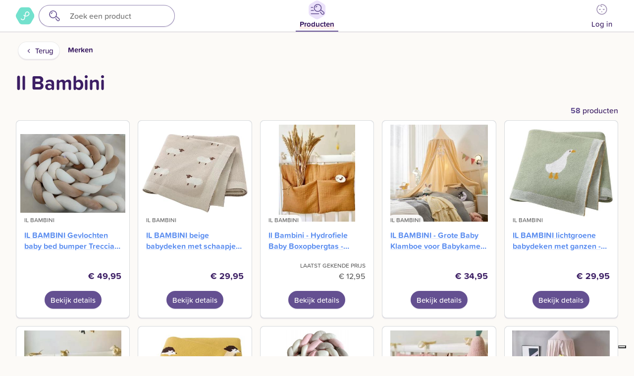

--- FILE ---
content_type: text/html; charset=UTF-8
request_url: https://app.pakske.be/merken/il-bambini/wmxy8ro7
body_size: 72585
content:
<!DOCTYPE html>
<html>
<head>
    <meta charset="utf-8" />
    <meta name="_version" content="None set">
    <meta name="viewport" content="width=device-width, initial-scale=1.0, maximum-scale=1.0, minimum-scale=1.0, viewport-fit=cover" />
    <link rel="icon" href="/favicon.ico"><!-- 32×32 -->
    <link rel="icon" href="/icon.svg" type="image/svg+xml">
    <link rel="apple-touch-icon" href="/apple-touch-icon.png"><!-- 180×180 -->
    <link rel="manifest" href="/manifest.webmanifest">
    <script>
        window.dataLayer = window.dataLayer || [];
                window.dataLayer.push({"app":{"layout":{"isApp":false,"isWeb":true}},"registration":{"fromInvite":false},"supportChat":false});
            </script>
    <script>
        (function(w,d,s,l,i){w[l]=w[l]||[];w[l].push({'gtm.start': new Date().getTime(),event:'gtm.js'});
        var f=d.getElementsByTagName(s)[0], j=d.createElement(s),dl=l!='dataLayer'?'&l='+l:'';
        j.async=true;j.src= 'https://www.googletagmanager.com/gtm.js?id='+i+dl;f.parentNode.insertBefore(j,f);
        })(window,document,'script','dataLayer','GTM-M6QGHM4');
    </script>
    <meta http-equiv="X-UA-Compatible" content="IE=edge,chrome=1">
    <title inertia>Il Bambini | Pakske</title>
    <meta property="og:site_name" content="Pakske">
<meta property="og:title" content="Il Bambini">
<meta property="og:description" content="Bekijk alles van Il Bambini uit verschillende winkels · Ontdek de populairste Il Bambini producten · Zet op jouw geboortelijst">
<meta property="og:url" content="https://app.pakske.be/merken/il-bambini/wmxy8ro7">
<meta property="og:type" content="website">
<meta property="og:image" content="https://pakske.s3.eu-central-1.amazonaws.com/x4mrpyro/c/1200x1007-card2x.jpg">
<meta property="og:image" content="https://pakske.s3.eu-central-1.amazonaws.com/x4nqzpyx/c/1200x1200-card2x.jpg">
<meta property="og:image" content="https://pakske.s3.eu-central-1.amazonaws.com/xmp7k3eo/c/1200x1200-card2x.jpg">
<meta property="og:image" content="https://pakske.s3.eu-central-1.amazonaws.com/xn9vwq2o/c/1200x1018-card2x.jpg">
<meta property="og:image" content="https://pakske.s3.eu-central-1.amazonaws.com/oy2eeq5x/c/1200x900-card2x.jpg">

    <meta name="twitter:title" content="Il Bambini">
<meta name="twitter:description" content="Bekijk alles van Il Bambini uit verschillende winkels · Ontdek de populairste Il Bambini producten · Zet op jouw geboortelijst">
    <script type="application/ld+json">{"@context":"https://schema.org"}</script>
    <script>
        (function (d) {
            var config = {
                    kitId: 'oht5gde',
                    scriptTimeout: 3000,
                    async: true
                },
                h = d.documentElement, t = setTimeout(function () {
                    h.className = h.className.replace(/\bwf-loading\b/g, "") + " wf-inactive";
                }, config.scriptTimeout), tk = d.createElement("script"), f = false,
                s = d.getElementsByTagName("script")[0], a;
            h.className += " wf-loading";
            tk.src = 'https://use.typekit.net/' + config.kitId + '.js';
            tk.async = true;
            tk.onload = tk.onreadystatechange = function () {
                a = this.readyState;
                if (f || a && a != "complete" && a != "loaded") return;
                f = true;
                clearTimeout(t);
                try {
                    Typekit.load(config)
                } catch (e) {
                }
            };
            s.parentNode.insertBefore(tk, s)
        })(document);
    </script>
    <script type="text/javascript">
    // make variable for environment
    const env = "production";
    const production = (env === "production");
    const locale = "nl";
    const daisycon_url = "https://tools.daisycon.com/jsreplace/?wi=337252&amp;amp;ws=";
    const layout = "";
    const app = (layout === "app");
</script>

</head>
<body>
<script>
        function gtmPush() {
                    }
        addEventListener("load", gtmPush);
    </script>
    <noscript>
        <iframe
            src="https://www.googletagmanager.com/ns.html?id=GTM-M6QGHM4"
            height="0"
            width="0"
            style="display:none;visibility:hidden"
        ></iframe>
    </noscript>
<div style="height: 0; width: 0; position: absolute; overflow: hidden; opacity: 0;">
    
    <?xml version="1.0" encoding="UTF-8"?><!DOCTYPE PUBLIC "-//W3C//DTD SVG 1.1//EN"
    "http://www.w3.org/Graphics/SVG/1.1/DTD/svg11.dtd">
    <svg xmlns="http://www.w3.org/2000/svg">
        <symbol id="icon-heart" viewBox="0 0 198.7 176.3">
            <path
                d="M99.3 176.3c-3.3 0-6.4-2.1-7.6-5.5-1.4-4.2.9-8.7 5-10.1 25.6-8.5 47.2-22.3 62.5-39.8 15-17.2 23.1-37.2 23.4-58-.1-.6-.1-1.2-.1-1.9.1-.9.1-1.9.1-2.8 0-10.6-4.2-21.3-11.6-29.6-7.5-8.3-17.1-12.9-27.1-12.9-5.1 0-10 .9-14.5 2.7-4.5 1.7-8.3 4.2-11.5 7.4-3.1 3.1-6.2 6.6-9 10.3 1.1 1.7 2 3.4 3 5.1 3.8 7 8.3 17.2 8.3 26.3 0 6.3-2.2 12.2-6.2 16.4-3.9 4.2-9.3 6.6-14.8 6.6s-10.9-2.4-14.8-6.6c-4-4.3-6.2-10.1-6.2-16.4 0-9 4.5-19.3 8.3-26.3.9-1.7 1.9-3.4 3-5.1-2.8-3.7-5.8-7.2-9-10.3-3.2-3.2-7.1-5.7-11.5-7.4-4.5-1.8-9.4-2.7-14.5-2.7-10 0-19.6 4.6-27.1 12.9-7.4 8.2-11.6 19-11.6 29.6 0 .9 0 1.8.1 2.8 0 .6 0 1.3-.1 1.9.1 8.1 1.4 16 3.8 23.8 2.5 8 6.2 15.7 11.1 23 9.6 14.5 23.8 27.5 41 37.5 3.8 2.2 5.1 7.1 2.9 10.9-2.2 3.8-7.1 5.1-10.9 2.9-9.6-5.6-18.4-12-26.2-19.1-7.8-7.2-14.6-15.1-20.1-23.4-5.7-8.6-10-17.7-13-27C1.5 81.9 0 71.9 0 61.8c0-.3 0-.6.1-.9C0 60 0 59.2 0 58.4c0-14.5 5.7-29.1 15.7-40.2 5-5.6 10.8-10 17.3-13.1C39.9 1.7 47.2 0 54.7 0c7.1 0 14 1.3 20.3 3.7 6.5 2.5 12.2 6.2 17 11 2.5 2.5 5 5.2 7.4 8.1 2.4-2.9 4.8-5.6 7.4-8.1 4.8-4.8 10.5-8.5 17-11C130.1 1.3 136.9 0 144 0c7.5 0 14.8 1.7 21.7 5.1 6.4 3.1 12.3 7.5 17.3 13.1 10 11.1 15.7 25.8 15.7 40.2 0 .8 0 1.6-.1 2.4 0 .3.1.6.1.9 0 25.1-9.5 49.2-27.4 69.7-17.2 19.7-41.2 35-69.5 44.4-.8.4-1.6.5-2.5.5zm.1-124.6c-3.2 6.4-5 12.2-5 16 0 4.9 2.9 7.1 5 7.1s5-2.2 5-7.1c0-3.8-1.9-9.6-5-16z"/>
        </symbol>
        <symbol id="icon-baby-face" viewBox="0 0 935 1020.94">
            <circle cx="643.48" cy="559.5" r="42.5"/>
            <circle cx="292.45" cy="559.5" r="42.5"/>
            <path
                d="M468 793.07a99.64 99.64 0 0 1-92.62-62.28 35 35 0 1 1 64.82-26.42 30 30 0 0 0 55.59 0 35 35 0 1 1 64.82 26.42A99.64 99.64 0 0 1 468 793.07z"/>
            <path
                d="M898.24 370.89A467.15 467.15 0 0 0 467.5 85.38c-3.39 0-9.85-.38-9.85-.38a42.5 42.5 0 0 1-42.5-42.5 42.5 42.5 0 0 0-85 0A127.64 127.64 0 0 0 457.65 170s9.49.46 17.51.46A382.49 382.49 0 0 1 850 552.88c0 102.36-39.73 198.47-111.88 270.62S569.86 935.38 467.5 935.38A382.57 382.57 0 0 1 277 221.09l-.12-.12a42.5 42.5 0 0 0-39.17-75.33 467.94 467.94 0 0 0 229.8 875.31 468.2 468.2 0 0 0 430.73-650.06z"/>
        </symbol>
        <symbol id="icon-broken_image" viewBox="0 0 60 54">
            <path
                d="M58 34.104V1a1 1 0 0 0-1-1H1a1 1 0 0 0-1 1v44a1 1 0 0 0 1 1h34.003c1.963 4.693 6.6 8 11.997 8 7.168 0 13-5.832 13-13 0-2.535-.74-4.895-2-6.896zM34.359 44H2V2h54v29.622c-.17-.164-.354-.311-.532-.465-.088-.075-.171-.155-.261-.228-.235-.192-.48-.37-.728-.545-.092-.065-.181-.135-.275-.198a12.821 12.821 0 0 0-.754-.458c-.109-.063-.214-.13-.325-.189-.077-.041-.154-.083-.232-.123a.988.988 0 0 0-.218-1.154l-12-11a1.002 1.002 0 0 0-1.414.063l-9.794 10.727-4.743-4.743a1.002 1.002 0 0 0-1.368-.044L6.339 38.249a1 1 0 0 0 1.321 1.502l16.313-14.362L34.275 35.69c.203.203.47.295.736.287A12.93 12.93 0 0 0 34 41c0 .493.033.977.087 1.456.009.075.024.149.034.224.056.428.131.849.227 1.262.005.019.006.039.011.058zm14.42-15.864c-.162-.022-.321-.055-.485-.071A13.22 13.22 0 0 0 47 28c-4.773 0-8.942 2.593-11.203 6.437-.036-.054-.06-.114-.107-.162l-4.807-4.807 9.181-10.054 9.694 8.887c-.067-.015-.133-.032-.2-.045-.257-.052-.519-.084-.779-.12zM47 52c-4.787 0-8.859-3.08-10.367-7.358a11.327 11.327 0 0 1-.249-.806l-.045-.173a11.15 11.15 0 0 1-.156-.716c-.024-.133-.042-.267-.061-.401-.026-.18-.054-.36-.071-.54-.03-.332-.051-.667-.051-1.006 0-6.065 4.935-11 11-11 .426 0 .848.031 1.265.079.127.015.25.039.375.057.291.044.579.096.863.162a10.882 10.882 0 0 1 1.213.361c.134.048.269.094.4.147.295.119.583.255.866.399.083.042.17.077.252.121.342.185.671.393.992.614.131.09.255.19.382.286a10.89 10.89 0 0 1 .957.808c.193.184.379.377.559.575.094.103.191.202.281.309A10.94 10.94 0 0 1 58 41c0 6.065-4.935 11-11 11z"/>
            <path
                d="M51.95 36.051a.999.999 0 0 0-1.414 0L47 39.586l-3.536-3.535a.999.999 0 1 0-1.414 1.414L45.586 41l-3.536 3.535a.999.999 0 1 0 1.414 1.414L47 42.414l3.536 3.535a.997.997 0 0 0 1.414 0 .999.999 0 0 0 0-1.414L48.414 41l3.536-3.535a1 1 0 0 0 0-1.414zM16 22.138a5.575 5.575 0 0 0 5.569-5.568A5.575 5.575 0 0 0 16 11a5.575 5.575 0 0 0-5.569 5.569A5.575 5.575 0 0 0 16 22.138zM16 13a3.574 3.574 0 0 1 3.569 3.569A3.574 3.574 0 0 1 16 20.138a3.573 3.573 0 0 1-3.569-3.568A3.574 3.574 0 0 1 16 13z"/>
        </symbol>
        <symbol id="icon-calendar" viewBox="0 0 945 980">
            <path
                d="M217.5 623.99c-23.472 0-42.5-19.028-42.5-42.5s19.028-42.5 42.5-42.5 42.5 19.028 42.5 42.5-19.028 42.5-42.5 42.5zm170 0c-23.472 0-42.5-19.028-42.5-42.5s19.028-42.5 42.5-42.5 42.5 19.028 42.5 42.5-19.028 42.5-42.5 42.5zm170 0c-23.472 0-42.5-19.028-42.5-42.5s19.028-42.5 42.5-42.5 42.5 19.028 42.5 42.5-19.028 42.5-42.5 42.5zm170 0c-23.472 0-42.5-19.028-42.5-42.5s19.028-42.5 42.5-42.5 42.5 19.028 42.5 42.5-19.028 42.5-42.5 42.5zm-510 170c-23.472 0-42.5-19.028-42.5-42.5s19.028-42.5 42.5-42.5 42.5 19.028 42.5 42.5-19.028 42.5-42.5 42.5zm170 0c-23.472 0-42.5-19.028-42.5-42.5s19.028-42.5 42.5-42.5 42.5 19.028 42.5 42.5-19.028 42.5-42.5 42.5zm170 0c-23.472 0-42.5-19.028-42.5-42.5s19.028-42.5 42.5-42.5 42.5 19.028 42.5 42.5-19.028 42.5-42.5 42.5zm170 0c-23.472 0-42.5-19.028-42.5-42.5s19.028-42.5 42.5-42.5 42.5 19.028 42.5 42.5-19.028 42.5-42.5 42.5zm155.11-646.6A211 211 0 0 1 945 297.5v470c-.275 117.246-95.254 212.225-212.5 212.5h-520C95.254 979.725.275 884.746 0 767.5v-202C0 542.028 19.028 523 42.5 523S85 542.028 85 565.5v202c.274 70.302 57.198 127.226 127.5 127.5h520c70.302-.274 127.226-57.198 127.5-127.5v-470c-.274-70.302-57.198-127.226-127.5-127.5H675v42.5c0 23.472-19.028 42.5-42.5 42.5S590 235.972 590 212.5V170H355v42.5c0 23.472-19.028 42.5-42.5 42.5S270 235.972 270 212.5V170h-57.5c-70.302.274-127.226 57.198-127.5 127.5V353h647.5c23.472 0 42.5 19.028 42.5 42.5S755.972 438 732.5 438h-690A42.46 42.46 0 0 1 0 395.5v-98C.275 180.254 95.254 85.275 212.5 85H270V42.5C270 19.028 289.028 0 312.5 0S355 19.028 355 42.5V85h235V42.5C590 19.028 609.028 0 632.5 0S675 19.028 675 42.5V85h57.5a211 211 0 0 1 150.11 62.39z"/>
        </symbol>
        <symbol id="icon-cross">
            <path
                d="M11.138 9l6.417-6.418A1.512 1.512 0 1 0 15.416.443L9 6.86 2.582.443A1.512 1.512 0 1 0 .443 2.582L6.86 8.999.443 15.416a1.513 1.513 0 0 0 2.139 2.14l6.417-6.418 6.417 6.417a1.512 1.512 0 1 0 2.14-2.139L11.137 9z"/>
        </symbol>
        <symbol id="icon-facebook_logo" viewBox="0 0 60.734 60.733">
            <path
                d="M57.378.001H3.352A3.352 3.352 0 0 0 0 3.353v54.026a3.353 3.353 0 0 0 3.352 3.354h29.086V37.214h-7.914v-9.167h7.914v-6.76c0-7.843 4.789-12.116 11.787-12.116 3.355 0 6.232.251 7.071.36v8.198l-4.854.002c-3.805 0-4.539 1.809-4.539 4.462v5.851h9.078l-1.187 9.166h-7.892v23.52h15.475a3.355 3.355 0 0 0 3.355-3.351V3.351a3.352 3.352 0 0 0-3.354-3.35z"/>
        </symbol>
        <symbol id="icon-apple_logo" viewBox="0 0 814 1000">
            <path d="M788.1 340.9c-5.8 4.5-108.2 62.2-108.2 190.5 0 148.4 130.3 200.9 134.2 202.2-.6 3.2-20.7 71.9-68.7 141.9-42.8 61.6-87.5 123.1-155.5 123.1s-85.5-39.5-164-39.5c-76.5 0-103.7 40.8-165.9 40.8s-105.6-57-155.5-127C46.7 790.7 0 663 0 541.8c0-194.4 126.4-297.5 250.8-297.5 66.1 0 121.2 43.4 162.7 43.4 39.5 0 101.1-46 176.3-46 28.5 0 130.9 2.6 198.3 99.2zm-234-181.5c31.1-36.9 53.1-88.1 53.1-139.3 0-7.1-.6-14.3-1.9-20.1-50.6 1.9-110.8 33.7-147.1 75.8-28.5 32.4-55.1 83.6-55.1 135.5 0 7.8 1.3 15.6 1.9 18.1 3.2.6 8.4 1.3 13.6 1.3 45.4 0 102.5-30.4 135.5-71.3z"/>
        </symbol>
        <symbol id="icon-female" viewBox="0 0 121.9 175.3">
            <path
                d="M110.8 25.9C101.5 12.6 87.5 3.7 71.4.9 68 .3 64.4 0 60.9 0 46.7 0 32.9 5 22 14.1 10.9 23.3 3.5 36.2 1 50.4c-2.8 16 .8 32.2 10.1 45.5 5.6 8 12.8 14.3 21.2 18.8 3.8 2.2 8.7.8 10.9-3s.8-8.7-3-10.9c-.2-.1-.3-.2-.5-.3-6.1-3.3-11.4-7.9-15.5-13.8-6.9-9.8-9.6-21.8-7.5-33.6 1.8-10.5 7.4-20 15.5-26.8 8.1-6.7 18.3-10.4 28.7-10.4 2.6 0 5.3.2 7.8.7 11.8 2.1 22.2 8.6 29.1 18.5 6.9 9.8 9.6 21.8 7.5 33.6-1.8 10.5-7.4 20-15.5 26.8-7.7 6.4-17.4 10.1-27.4 10.4-4.4 0-8 3.6-8 8V136H41.2c-4.4 0-8 3.6-8 8s3.6 8 8 8h13.1v15.5c0 4.4 3.6 8 8 8s8-3.6 8-8V152h13.1c4.4 0 8-3.6 8-8s-3.6-8-8-8H70.3v-14.8c10.8-1.7 21.1-6.3 29.6-13.4 11.1-9.2 18.5-22.1 21-36.3 2.9-16.1-.7-32.2-10.1-45.6z"/>
        </symbol>
        <symbol id="icon-google_logo" viewBox="0 0 186.69 190.5">
            <path fill="#4285f4" d="M95.25 77.932v36.888h51.262c-2.251 11.863-9.006 21.908-19.137 28.662l30.913 23.986c18.011-16.625 28.402-41.044 28.402-70.052 0-6.754-.606-13.249-1.732-19.483z"/>
              <path fill="#34a853" d="m41.869 113.38-6.972 5.337-24.679 19.223c15.673 31.086 47.796 52.561 85.03 52.561 25.717 0 47.278-8.486 63.038-23.033l-30.913-23.986c-8.486 5.715-19.31 9.179-32.125 9.179-24.765 0-45.806-16.712-53.34-39.226z"/>
              <path fill="#fbbc05" d="M10.218 52.561C3.724 65.376.001 79.837.001 95.25s3.723 29.874 10.217 42.689c0 .086 31.693-24.592 31.693-24.592-1.905-5.715-3.031-11.776-3.031-18.098s1.126-12.383 3.031-18.098z"/>
              <path fill="#ea4335" d="M95.25 37.927c14.028 0 26.497 4.849 36.455 14.201l27.276-27.276C142.442 9.439 120.968 0 95.25 0 58.016 0 25.891 21.388 10.218 52.561L41.91 77.153c7.533-22.514 28.575-39.226 53.34-39.226z"/>
        </symbol>
        <symbol id="icon-length" viewBox="0 0 1034.27 1053.52">
            <circle cx="190.43" cy="333.96" r="35"/>
            <circle cx="339.13" cy="333.96" r="35"/>
            <path
                d="M520.21 642.51a262.11 262.11 0 0 0-45.47-93.9 265.94 265.94 0 0 0-28.38-31.71q2.39-2.28 4.73-4.62a264.25 264.25 0 0 0-186.84-451.1c-34.68 0-50.61-16.21-52.51-26.42a42.5 42.5 0 0 0-83.58 15.5c5.11 27.56 21.69 52.36 46.67 69.81 24.45 17.08 55.37 26.11 89.41 26.11 98.84 0 179.25 80.41 179.25 179.25s-80.4 179.25-179.24 179.25S85 424.27 85 325.43A178.71 178.71 0 0 1 132.35 204a42.5 42.5 0 0 0-62.53-57.58 264.37 264.37 0 0 0 303.59 419.8 180.46 180.46 0 0 1 64.47 97.43 179.08 179.08 0 0 1 5 30.19H85.6a179 179 0 0 1 5-30.2 42.5 42.5 0 0 0-82.31-21.13A265.1 265.1 0 0 0 0 708.38v80.89a264.25 264.25 0 0 0 451.1 186.86 262.52 262.52 0 0 0 77.4-186.85v-80.9a265.1 265.1 0 0 0-8.28-65.85zm-256 326C165.41 968.52 85 888.11 85 789.27v-10.42h358.5v10.43c0 98.83-80.41 179.24-179.25 179.24zM731.77 62.5h260a42.5 42.5 0 1 1 0 85h-217.5V289h62.5a42.5 42.5 0 0 1 0 85h-62.5v141.51h62.5a42.5 42.5 0 0 1 0 85h-62.5V742h62.5a42.5 42.5 0 0 1 0 85h-62.5v141.52h175V275a42.5 42.5 0 0 1 85 0v736a42.5 42.5 0 0 1-42.5 42.5h-260a42.46 42.46 0 0 1-42.5-42.5V105a42.5 42.5 0 0 1 42.5-42.5z"/>
        </symbol>
        <symbol id="icon-logout">
            <path
                d="M507.184 248.202c.203-.247.379-.507.568-.76.227-.304.463-.601.674-.917.203-.303.379-.618.565-.93.171-.286.35-.565.508-.86.17-.318.314-.645.467-.969.145-.307.298-.609.428-.923.13-.315.235-.636.35-.956.121-.337.25-.67.355-1.015.097-.32.168-.645.249-.968.089-.351.187-.698.258-1.056.074-.375.118-.753.172-1.13.044-.311.104-.618.135-.933.138-1.4.138-2.811 0-4.211-.031-.315-.09-.621-.135-.932-.054-.378-.098-.756-.173-1.13-.071-.358-.169-.704-.258-1.055-.081-.324-.152-.649-.249-.969-.104-.344-.233-.677-.354-1.013-.115-.32-.22-.642-.35-.957-.13-.314-.283-.616-.428-.922-.153-.325-.297-.652-.467-.97-.157-.294-.337-.573-.507-.859-.186-.312-.362-.627-.565-.931-.211-.315-.446-.612-.673-.915-.19-.254-.367-.515-.57-.762a21.46 21.46 0 0 0-1.402-1.551l-.011-.012-64-64c-8.331-8.331-21.839-8.331-30.17 0-8.331 8.331-8.331 21.839 0 30.17l27.582 27.582H320.019c-11.782 0-21.333 9.551-21.333 21.333 0 11.782 9.551 21.333 21.333 21.333h119.163L411.6 283.596c-8.331 8.331-8.331 21.839 0 30.17 8.331 8.331 21.839 8.331 30.17 0l64-64 .011-.012m-143.095 48.918c-11.782 0-21.333 9.551-21.333 21.333v106.667H256.02V85.339c0-9.421-6.18-17.727-15.203-20.434l-74.11-22.233h174.647v106.667c0 11.782 9.551 21.333 21.333 21.333 11.782 0 21.333-9.551 21.333-21.333v-128c0-11.782-9.551-21.333-21.333-21.333H21.347a21.215 21.215 0 0 0-1.876.083C9.685.827 3.306 7.264.988 14.949c-.149.478-.279.966-.395 1.46l-.034.161a21.654 21.654 0 0 0-.29 1.547l-.034.221c-.067.477-.12.96-.155 1.449a22.818 22.818 0 0 0-.061 2.368v425.859a21.333 21.333 0 0 0 17.15 20.919L230.502 511.6c13.201 2.64 25.517-7.457 25.517-20.919v-21.342h106.667c11.782 0 21.333-9.551 21.333-21.333v-128c0-11.783-9.551-21.334-21.333-21.334zM213.353 464.658L42.686 430.525V50.02l170.667 51.2v363.438z"/>
        </symbol>
        <symbol id="icon-male" viewBox="0 0 143.2 145.2">
            <path
                d="M143.2 39.2v-31c.1-2.1-.7-4.3-2.3-5.9-1.6-1.6-3.6-2.3-5.6-2.3h-31.6c-2 0-4 .8-5.5 2.3-3.1 3.1-3.1 8.2 0 11.3 1.5 1.5 3.5 2.3 5.5 2.3H116L96.9 35C88 28.5 77.5 24.5 66.5 23.5 52.1 22.2 37.8 26.1 26 34.3 12.7 43.6 3.8 57.6 1 73.7c-2.8 16 .8 32.2 10.1 45.5 2 2.9 4.3 5.7 6.9 8.2 10 10 23.3 16.2 37.5 17.5 14.3 1.3 28.7-2.5 40.5-10.8 13.3-9.3 22.2-23.3 25-39.4 1.7-9.6 1.1-19.2-1.7-28.3-1.2-4.2-5.6-6.7-9.8-5.5-4.2 1.2-6.7 5.6-5.5 9.8.1.2.1.4.2.5 2 6.6 2.4 13.7 1.2 20.7-2.1 11.8-8.6 22.2-18.5 29.1-8.7 6.1-19.3 8.9-29.9 8-10.5-1-20.3-5.6-27.7-12.9-1.9-1.8-3.6-3.9-5.1-6-6.9-9.8-9.6-21.8-7.5-33.6 2.1-11.8 8.6-22.2 18.5-29.1 8.7-6.1 19.3-8.9 29.9-8 10 .9 19.5 5.2 26.7 12 3.1 3.1 8.2 3.1 11.3 0l24.2-24.2v12c-.1 2.1.7 4.3 2.3 5.9 3.1 3.1 8.2 3.1 11.3 0 1.6-1.6 2.4-3.7 2.3-5.9z"/>
        </symbol>
        <symbol id="icon-next" viewBox="0 0 378 347">
            <path
                d="M367.7 135.7c13.4 23.2 13.4 51.8.1 75l-56.7 98.2c-13.4 23.2-38.2 37.5-65 37.5H132.7c-26.8 0-51.6-14.3-65-37.5L11 210.7a74.988 74.988 0 0 1 0-75l56.7-98.2C81.1 14.3 105.9 0 132.7 0h113.4c26.8 0 51.6 14.3 64.9 37.5l56.7 98.2zm-104.526 28.204L160.33 61.108a12.552 12.552 0 0 0-8.94-3.69c-3.385 0-6.56 1.31-8.94 3.69l-7.573 7.568c-4.928 4.932-4.928 12.948 0 17.872l86.36 86.322-86.456 86.417a12.55 12.55 0 0 0-3.692 8.934 12.56 12.56 0 0 0 3.692 8.94l7.574 7.566a12.555 12.555 0 0 0 8.94 3.69c3.385 0 6.56-1.31 8.94-3.69l102.94-102.89a12.559 12.559 0 0 0 3.686-8.962c.007-3.4-1.302-6.586-3.687-8.971z"/>
        </symbol>
        <symbol id="icon-p_shape" viewBox="0 0 376.8 346.4">
            <path
                d="M231 102.3c-14.2 0-26 10.2-28.5 23.6 0 .3-.1.5-.1.8l-5.9 33.5-1.6 9c4 .8 8.1 1.2 12.3 1.2h1.3c16.1-.3 31.1-6.6 42.7-17.9l.5-.5.5-.5c5-5.2 8-12.3 8-20-.2-16.2-13.2-29.2-29.2-29.2z"/>
            <path
                d="M366.7 135.7L310 37.5C296.7 14.3 271.9 0 245.1 0H131.7c-26.8 0-51.6 14.3-65 37.5L10 135.7a74.988 74.988 0 0 0 0 75l56.7 98.2c13.4 23.2 38.2 37.5 65 37.5h113.4c26.8 0 51.6-14.3 65-37.5l56.7-98.2c13.3-23.2 13.3-51.8-.1-75zm-91.4 3.5c-1.6 9.1-6 17.5-12.5 24l-.2.2c-14.8 14.7-34.5 22.8-55.5 22.8-5.1 0-10.2-.5-15.1-1.4l-6.8 38.8c-1.8 10.5-7.4 20-15.5 26.8-1.9 1.6-4 3-6.1 4.3-6.8 4-14.7 6.1-22.6 6.1-2.6 0-5.3-.2-7.8-.7-11.8-2.1-22.2-8.7-29-18.5-.8-1.1-1.5-2.2-2.1-3.3-.8-1.3-1.1-2.7-1.1-4.2.1-2.4 1.2-4.8 3.3-6.3.2-.2.4-.3.7-.4 3.8-2.2 8.7-.9 10.9 2.9 4.1 7.2 11.3 12.5 20.1 14.1 15.8 2.8 30.9-7.8 33.7-23.6l7.2-40.7c-7.3-3-14.1-7.2-20.2-12.3-1.4-1.2-2.3-2.8-2.7-4.5-.5-2.3.1-4.8 1.7-6.8 2.8-3.4 7.8-3.8 11.2-1 3.9 3.3 8.2 6.1 12.8 8.3l7.1-40.4c1.8-10.5 7.4-20 15.5-26.8 1.9-1.6 4-3 6.1-4.3 6.8-4 14.7-6.1 22.6-6.1 2.6 0 5.3.2 7.8.7 11.8 2.1 22.2 8.7 29 18.5.7 1.1 1.4 2.1 2.1 3.2 5.3 9.4 7.2 20 5.4 30.6z"/>
        </symbol>
        <symbol id="icon-pakske_logo_background" viewBox="0 0 108.78 36.84">
            <path
                d="M84.47 0A38.78 38.78 0 0 1 46.6 15 38.68 38.68 0 0 1 22.27 0H.13A11.44 11.44 0 0 0 0 1.34a10.73 10.73 0 0 0 1.4 5.5c.9 1.5 1.8 3 2.8 4.4a59.73 59.73 0 0 0 38.7 24.7 62 62 0 0 0 10.5.9 60.58 60.58 0 0 0 30.2-8.2 66.62 66.62 0 0 0 8.2-5.7A60.21 60.21 0 0 0 108.78 0z"/>
        </symbol>
        <symbol id="icon-pakske_logo_symbol" viewBox="0 0 502 456">
            <path
                d="M276 222.5c27.9 0 54.1-10.8 73.9-30.5l.2-.2c8.7-8.7 14.6-19.9 16.7-32.1 2.5-14.1-.1-28.3-7.2-40.5-.9-1.5-1.8-2.9-2.8-4.3-9.2-13.1-22.9-21.9-38.7-24.7-3.5-.6-7-.9-10.5-.9-10.6 0-21 2.9-30.2 8.2-2.9 1.7-5.6 3.6-8.2 5.7-10.9 9.1-18.3 21.7-20.7 35.7l-9.5 53.9c-6.1-3-11.8-6.7-17-11.1-4.5-3.8-11.2-3.2-15 1.3-2.2 2.6-2.9 5.9-2.3 9 .5 2.2 1.7 4.4 3.6 5.9 8.2 6.9 17.2 12.4 26.9 16.5l-9.6 54.2c-3.7 21.1-23.8 35.1-44.9 31.4-11.7-2.1-21.3-9.2-26.8-18.8-2.9-5.1-9.4-6.8-14.5-3.9l-.9.6c-2.8 2-4.3 5.1-4.4 8.4 0 1.9.4 3.8 1.4 5.5.9 1.5 1.8 3 2.8 4.4 9.2 13.1 22.9 21.9 38.7 24.7 3.5.6 7 .9 10.5.9 10.6 0 21-2.9 30.2-8.2 2.9-1.7 5.6-3.6 8.2-5.7 10.9-9.1 18.3-21.7 20.7-35.7l9.1-51.7c6.8 1.4 13.5 2 20.3 2zm-14.3-34.8l7.9-44.6c.1-.3.1-.7.2-1 3.4-17.9 19.2-31.5 38.1-31.5 21.4 0 38.8 17.3 38.8 38.8 0 10.4-4.1 19.8-10.7 26.7-.2.2-.4.5-.7.7l-.7.7c-15.3 15-35.4 23.4-56.9 23.9H276c-5.6 0-11.1-.5-16.4-1.6l2.1-12.1z"/>
        </symbol>
        <symbol id="icon-pakske_logo_wordmark" viewBox="0 0 656.3 233.1" preserveAspectRatio="xMinYMid">
            <path
                d="M141.9 133.2c27.9 0 54.1-10.8 73.9-30.5l.2-.2c8.7-8.7 14.6-19.9 16.7-32.1 2.5-14.1-.1-28.3-7.2-40.5-.9-1.5-1.8-2.9-2.8-4.3C213.5 12.5 199.8 3.7 184 .9c-3.5-.6-7-.9-10.5-.9-10.6 0-21 2.9-30.2 8.2-2.9 1.7-5.6 3.6-8.2 5.7-10.9 9.1-18.3 21.7-20.7 35.7l-9.5 53.9c-6.1-3-11.8-6.7-17-11.1-4.5-3.8-11.2-3.2-15 1.3-2.2 2.6-2.9 5.9-2.3 9 .5 2.2 1.7 4.4 3.6 5.9 8.2 6.9 17.2 12.4 26.9 16.5l-9.6 54.2c-3.7 21.1-23.8 35.1-44.9 31.4-11.7-2.1-21.3-9.2-26.8-18.8-2.9-5.1-9.4-6.8-14.5-3.9l-.9.6c-2.8 2-4.3 5.1-4.4 8.4 0 1.9.4 3.8 1.4 5.5.9 1.5 1.8 3 2.8 4.4 9.2 13.1 22.9 21.9 38.7 24.7 3.5.6 7 .9 10.5.9 10.6 0 21-2.9 30.2-8.2 2.9-1.7 5.6-3.6 8.2-5.7 10.9-9.1 18.3-21.7 20.7-35.7l9.1-51.7c6.8 1.4 13.5 2 20.3 2zm-14.3-34.8l7.9-44.6c.1-.3.1-.7.2-1 3.4-17.9 19.2-31.5 38.1-31.5 21.4 0 38.8 17.3 38.8 38.8 0 10.4-4.1 19.8-10.7 26.7-.2.2-.4.5-.7.7l-.7.7c-15.3 15-35.4 23.4-56.9 23.9h-1.7c-5.6 0-11.1-.5-16.4-1.6l2.1-12.1zm518.7 45.4c-5.9-.4-10.9 4-11.3 9.9 0 .6 0 1.2-.1 1.7-.2 3.5-.8 7-1.6 10.4-3.8 15.6-13.5 28.7-27.2 37s-29.7 10.7-45.2 6.9c7.2-7.7 12.5-16.9 14.7-25.8 1-4.2 1.5-8.6 1.2-12.8-.4-6.6-2.6-12.5-6.2-17.1-5.1-6.5-12.8-10.2-21.2-10.2-6.2 0-12.3 2-17.4 5.8-3.8 2.8-6.9 6.4-9.5 10.8-3.9 6.8-6.1 15.1-6.1 23.3 0 6.5 1.3 13.1 3.8 19 .9 2.1 1.9 4.1 3.1 6-5.5 1.7-11.9 2.7-19.2 2.7-16-.4-21.3-8.7-21.3-8.7 4.8-3 8.8-7.3 11.4-12.5 1.4-2.8 2.5-5.8 3-9 .7-4.1.6-8.1-.2-12-.9-4.2-2.6-8.2-5.1-11.8-4.9-7-12.2-11.6-20.6-13.1-1.8-.3-3.7-.5-5.5-.5-5.3 0-10.4 1.3-14.8 3.6l15.2-86.3c.1-.6.2-1.2.2-1.8 0-5.9-4.8-10.6-10.6-10.6-5.2 0-9.6 3.8-10.5 8.8l-28.7 162.8c-1 5.8 2.8 11.3 8.6 12.3s11.3-2.8 12.3-8.6l4.7-26.8 4.2-23.7s8.2-8.3 19-8.3c.7 0 1.4 0 2.2.2 4.5.8 7.9 4.3 8.6 8.6.2 1.2.2 2.4 0 3.7-.1.8-.4 1.5-.7 2.2-1.9 5-6.6 7.2-14.3 9h-.1c-.4.1-.7.2-1.1.3l-3.3.8c0 32.7 29.3 42.3 47.3 42.8 15.1 0 27-3.4 36.2-7.8 4.9 2.3 10 4.2 15.4 5.5 21.1 5.2 42.9 1.9 61.5-9.3 18.6-11.2 31.7-29 36.9-50.1 1.1-4.6 1.9-9.3 2.2-14 0-.6.1-1.2.1-1.7.3-6.2-4.2-11.2-10-11.6zm-91.4 35c-1.2 4.8-5.2 12.8-13 19.7-2.9-4.3-4.3-9.8-4.3-14.8 0-8.9 4.7-18.7 11.7-18.7 6.5 0 7 8.3 5.6 13.8z"/>
            <path
                d="M396 176.5c-2.1-1.7-4.3-3.4-6.6-5.3-6.6-5.2-14-12.5-18.5-16.8-7.2-6.7-9.7-10.7-16.6-10.7-5.9 0-10.6 4.8-10.6 10.6 0 24.4-16.2 57-36.1 57h-.6c-.5 0-1.1-.1-1.6-.2-4.5-.8-7.9-4.3-8.6-8.6 4.8-3 8.8-7.3 11.4-12.5 1.4-2.8 2.5-5.8 3-9 .7-4.1.6-8.1-.2-12-.9-4.2-2.6-8.2-5.1-11.8-4.9-7-12.2-11.6-20.6-13.1-1.8-.3-3.7-.5-5.5-.5-5.3 0-10.4 1.3-14.8 3.6l15.2-86.3c.1-.6.2-1.2.2-1.8 0-5.9-4.8-10.6-10.6-10.6-5.2 0-9.6 3.8-10.5 8.8l-22.1 125.3c-2.3 13-9.6 28.8-20.8 28.8-.5 0-1-.1-1.5-.2-5.8-1-9.6-6.5-8.6-12.3l3-17.2.4-2.2 1.8-10.2 2.3-13.1c1-5.8-2.8-11.3-8.6-12.3-5.6-1-11 2.7-12.2 8.2-5.2-2.7-11.5-4.5-18.8-4.5-7.9 0-15.8 2.1-22.9 6.2-6.1 3.5-11.6 8.4-16 14.2-9.3 12.4-12.6 27.6-8.7 40.6 4.2 14.2 16.3 23.8 30.4 24.1h1.3c11.3-.2 22.5-5.3 31.9-14.5l.6.9c4.9 7 12.2 11.6 20.6 13.1 1.3.2 2.6.4 3.9.4h1.3c4 0 9.9-.8 16.2-4.2 1.6 2.1 3.9 3.5 6.6 4 5.8 1 11.3-2.8 12.3-8.6l4.7-26.8 1.9-10.7 2.3-13s8.2-8.3 19-8.3c.7 0 1.4 0 2.2.2 4.5.8 7.9 4.3 8.6 8.6.2 1.2.2 2.4 0 3.7-.1.8-.4 1.5-.7 2.2-1.9 5-6.6 7.2-14.3 9h-.1c-.4.1-.7.2-1.1.3l-3.3.8s0 20.9 14.9 34.5l.2.2.1.1c4.4 3.9 9.8 6.6 15.7 7.6 1.8.3 3.7.5 5.5.5h.4c9.5 0 19-3.5 27.3-10.1 6.3-5 11.8-11.6 16.6-19.8 4.7-8.1 8.4-17.3 10.7-26.6 6.6 6.1 14.4 11.8 20.4 16.8 2.9 2.4 4.4 6.2 3.7 10.1-1 5.8-6.5 9.6-12.3 8.6h-.2c-5.8-1-11.3 2.8-12.3 8.6s2.8 11.3 8.6 12.3h.2c1.8.3 3.7.5 5.5.5 15.5 0 28.7-11.1 31.4-26.3 1.8-11.4-2.5-23-11.3-30.3zm-207.7 1.3c-3.8 19.3-18.2 33.3-30.7 33.6h-.3c-5.1 0-9-3.8-10.5-8.8-4-13.7 9.5-33.7 27.2-33.7 10.5 0 14.6 7 14.6 7 0 .6-.2 1.3-.3 1.9z"/>
        </symbol>
        <symbol id="icon-ptitcolis_logo_wordmark" viewBox="0 0 172 42" preserveAspectRatio="xMinYMid">
            <g clip-path="url(#a)">
                <path d="M69.6007 22.4091c1.1652-.4827 1.7185-1.8185 1.2358-2.9837-.4826-1.1652-1.8185-1.7186-2.9837-1.2359-1.1652.4826-1.7185 1.8185-1.2359 2.9837.4827 1.1652 1.8185 1.7185 2.9838 1.2359ZM40.8087 4.5849a10.6521 10.6521 0 0 0-6.922-4.41A10.7234 10.7234 0 0 0 21.4654 8.871v.004l-1.6979 9.6287a14.8818 14.8818 0 0 1-3.0463-1.9865l-.0036-.0027h-.0027a1.8988 1.8988 0 0 0-3.0922 1.6267c.0406.4976.2756.9591.654 1.2847a18.6469 18.6469 0 0 0 4.8081 2.9409l-1.7653 9.9884a6.9253 6.9253 0 0 1-9.7468 5.0714 6.9253 6.9253 0 0 1-3.0704-2.8132 1.8998 1.8998 0 0 0-1.153-.8849 1.8973 1.8973 0 0 0-1.4411.1897 1.8992 1.8992 0 0 0-.6948 2.5941c.1555.2681.323.5312.5026.7891a10.6529 10.6529 0 0 0 6.922 4.4096 10.7234 10.7234 0 0 0 12.4213-8.6963v-.0022l1.6871-9.5398a18.9648 18.9648 0 0 0 3.591.3413c4.9877.0005 9.6792-1.9324 13.2157-5.443l.0447-.0447a10.7234 10.7234 0 0 0 1.7046-12.97 10.8802 10.8802 0 0 0-.4937-.7715Zm-3.7698 10.9275a8.8198 8.8198 0 0 1-.117.1202 5.1014 5.1014 0 0 1-.1202.1171 14.8607 14.8607 0 0 1-10.1645 4.263c-.0996.0022-.1997.004-.2993.004a15.1332 15.1332 0 0 1-2.932-.2855l.3767-2.1357 1.4065-7.9774a6.9248 6.9248 0 0 1 3.8021-5.108 6.9256 6.9256 0 0 1 8.0477 11.0023Z"/>
                <path d="M89.3816 33.4441a1.8993 1.8993 0 0 0-2.2001 1.541 3.7531 3.7531 0 0 1-7.3911-1.3029l1.6295-9.2462a2.0222 2.0222 0 0 0 .0179-.1283l.3713-2.1094h3.1277a1.8988 1.8988 0 0 0 1.8989-1.8989c0-.8489-.6841-1.8989-1.8989-1.8989h-2.4575l.6059-3.4405a1.899 1.899 0 0 0-3.7403-.6594l-.722 4.099h-1.3436a1.899 1.899 0 0 0 0 3.7978h.6747l-.92 5.2228a1.896 1.896 0 0 0-.0241.1153l-1.3136 7.4496a3.7532 3.7532 0 0 1-7.3916-1.3029 1.7072 1.7072 0 0 0 .017-.1179l.9464-5.3707a1.8996 1.8996 0 0 0-3.7412-.659l-1.3127 7.4505a3.7542 3.7542 0 0 1-1.5261 2.4719 3.7545 3.7545 0 0 1-2.8332.6421 3.7523 3.7523 0 0 1-3.0237-2.9352 3.7536 3.7536 0 0 1-.0081-1.4817l1.6295-9.2462c0-.0143.004-.0282.0063-.0425l.3865-2.1952h3.1276a1.8989 1.8989 0 0 0 1.899-1.8989c0-.8489-.6841-1.8989-1.899-1.8989h-2.4574l.6058-3.4405a1.899 1.899 0 1 0-3.7402-.6594l-.722 4.099h-1.3436c-.5036 0-.9866.2-1.3427.5562a1.8985 1.8985 0 0 0 0 2.6855 1.8988 1.8988 0 0 0 1.3427.5561h.6747l-.7337 4.1674-1.1733 6.6575a7.5532 7.5532 0 0 0 13.1809 6.2173 7.5545 7.5545 0 0 0 11.4829 0 7.5513 7.5513 0 0 0 11.3193.1831 7.5507 7.5507 0 0 0 1.8576-3.7777 1.8999 1.8999 0 0 0-.3149-1.4202 1.8981 1.8981 0 0 0-1.2275-.7807ZM168.63 31.0532c-1.081-1.0375-3.448-3.3327-4.429-4.2845a1.884 1.884 0 0 0-.439-.4262 1.897 1.897 0 0 0-.964-.3378 1.9007 1.9007 0 0 0-1 .2109 1.901 1.901 0 0 0-1.021 1.6822c0 4.3117-2.827 10.0483-6.324 10.1873a3.7564 3.7564 0 0 1-1.536-.3458 3.7491 3.7491 0 0 1-2.019-2.3242 3.7358 3.7358 0 0 1-.128-1.5694l.995-5.6521a1.8997 1.8997 0 0 0-.318-1.4146 1.9039 1.9039 0 0 0-1.224-.7777 1.8988 1.8988 0 0 0-1.416.3126 1.8993 1.8993 0 0 0-.783 1.2207l-.947 5.3729a2.1208 2.1208 0 0 0-.024.1148 6.219 6.219 0 0 0-.037.2328l-.305 1.7291a3.752 3.752 0 0 1-1.554 2.39 3.7522 3.7522 0 0 1-2.785.6088 3.7517 3.7517 0 0 1-2.409-1.5237 3.751 3.751 0 0 1-.644-2.7771l.524-2.9722c.021-.0717.038-.1445.051-.218l.019-.1059c.098-.3272.177-.6599.237-.9964.028-.159.036-.321.023-.4821l3.11-17.6619a1.8854 1.8854 0 0 0-.016-.7408 1.8924 1.8924 0 0 0-.834-1.1907 1.898 1.898 0 0 0-2.109.046 1.8924 1.8924 0 0 0-.781 1.226l-2.287 12.9821c-.02.0685-.036.138-.049.2082l-1.016 5.7692a3.5559 3.5559 0 0 1-.78 1.272c-.419.4276-.925.6939-1.463.7708-.463.0661-1.618.0612-2.34-1.4052l-.013-.0251a7.5594 7.5594 0 0 0-2.99-3.1841 7.552 7.552 0 0 0-8.346.5302 7.5498 7.5498 0 0 0-2.563 3.5368c-.009.0161-.018.0322-.026.0487-1.271 2.5728-2.79 4.4534-4.515 5.5905-1.434.945-3.023 1.4048-4.858 1.4048-1.996 0-3.785-.6626-5.173-1.9155-1.389-1.2529-2.283-2.9905-2.598-5.0364-.488-3.1661.128-7.0936 1.648-10.5067 1.631-3.6639 4.06-6.267 6.84-7.3339 2.214-.849 4.721-.5157 6.239.8315 1.072.9521 1.555 2.2662 1.772 3.2009.057.243.16.4725.305.6754.146.2028.329.3752.541.5071.212.1319.447.2208.693.2617a1.9003 1.9003 0 0 0 1.924-.8693c.131-.2117.22-.4473.261-.6934.041-.246.033-.4977-.023-.7407-.492-2.1112-1.511-3.9029-2.949-5.183-1.322-1.1738-3.018-1.9213-4.906-2.167a10.7604 10.7604 0 0 0-5.216.6287c-3.728 1.4297-6.906 4.746-8.9498 9.3356a25.382 25.382 0 0 0-1.8677 6.3612c-.3369 2.1862-.3575 4.3541-.0639 6.2691a12.931 12.931 0 0 0 1.31 4.0396 11.5685 11.5685 0 0 0 2.4964 3.2385c2.098 1.8931 4.767 2.8935 7.719 2.8935 3.76 0 6.961-1.4373 9.565-4.2844a7.5706 7.5706 0 0 0 2.792 3.125 7.5727 7.5727 0 0 0 4.027 1.1608c3.648 0 6.775-2.6192 7.434-6.2285l.079-.4281c.471.1207.956.1816 1.442.1814a5.9978 5.9978 0 0 0 1.867-.2984 7.5608 7.5608 0 0 0 1.668 4.0041 7.5565 7.5565 0 0 0 7.934 2.4752 7.5565 7.5565 0 0 0 3.649-2.345 7.5302 7.5302 0 0 0 2.483 1.9048 7.5373 7.5373 0 0 0 3.043.7314c.014 0 .028.0026.045.0031h.166c.047 0 .08 0 .12-.004 1.608-.0657 3.187-.6841 4.588-1.7989 1.117-.8896 2.115-2.0799 2.966-3.5365.824-1.411 1.466-3.0146 1.879-4.6396l.914.8833c.402.3869.763.7363 1.043 1.0044.739.7091 1.219 1.5098 1.441 2.3762.096.3708.1.8042.1 1.0768V37.3h-.003a.949.949 0 0 1-.946.8936 1.3004 1.3004 0 0 1-.24-.0303 2.7777 2.7777 0 0 0-.099-.026h-.003a3.1328 3.1328 0 0 0-.103-.021 1.8956 1.8956 0 0 0-.754.0184c-.08.0184-.158.042-.234.0706a1.7495 1.7495 0 0 0-.068.0268 1.5863 1.5863 0 0 0-.128.0581 1.8916 1.8916 0 0 0-.633.516 1.8812 1.8812 0 0 0-.358.735 2.0938 2.0938 0 0 0-.024.1135 1.8988 1.8988 0 0 0 .704 1.8283l.012.0094c.019.0139.038.0282.056.0416h.004c.022.0156.045.0308.067.0447l.023.0138c.017.0107.034.021.051.0308.017.0099.022.0126.034.0193.012.0067.027.0151.041.0223l.048.0237.029.0147c.019.0085.038.0161.056.0242l.024.0107c.025.0098.049.0192.074.0277l.008.0035c.028.0099.056.0193.085.0277l.071.0202c.022.0058.045.0107.065.016a1.1047 1.1047 0 0 1-.065-.016 4.7457 4.7457 0 0 0 4.136-.8009 4.757 4.757 0 0 0 1.377-1.6689 4.7494 4.7494 0 0 0 .492-2.1065c-.004.0014.325-3.2697-2.713-6.1878Zm-40.121 3.2586c-.14 1.0415-.491 2.0321-1.275 2.763a3.7453 3.7453 0 0 1-1.295.791 3.7503 3.7503 0 0 1-2.967-.1881 3.7644 3.7644 0 0 1-1.185-.9482c-.736-.8829-.938-1.9437-.797-3.0607.134-1.0786.452-2.1129 1.26-2.8779a3.745 3.745 0 0 1 1.292-.8001 3.7537 3.7537 0 0 1 2.972.1704 3.757 3.757 0 0 1 1.192.9425c.774.924.959 2.0406.803 3.2085v-.0004Z"/>
                <path d="M152.838 21.9142c.892-.8919.892-2.3378 0-3.2296-.891-.8918-2.337-.8918-3.229 0-.892.8918-.892 2.3377 0 3.2296.892.8918 2.338.8918 3.229 0ZM49.2242 9.0456a1.8993 1.8993 0 0 0-2.2 1.5406l-1.0018 5.6142A1.8986 1.8986 0 0 0 47.563 18.4c.8378.1479 1.9887-.3436 2.1996-1.5401l1.0018-5.6142a1.8987 1.8987 0 0 0-1.5402-2.2Z"/>
            </g>
            <defs>
                <clipPath id="a">
                    <path transform="translate(.9426)" d="M0 0h170.413v42H0z"/>
                </clipPath>
            </defs>
        </symbol>
        <symbol id="icon-piggybank" viewBox="0 0 251.6 229.7">
            <ellipse transform="rotate(-80.003 67.048 121.099)" cx="67.1" cy="121.1" rx="8.7" ry="8.7"/>
            <path
                d="M243.8 128.2c-4.3 0-7.8 3.5-7.8 7.8 0 5.4-6 5.5-6.2 5.5-1 0-2.9-.2-4.4-1.6-1.7-1.7-2.1-4.5-2.1-6.5 0-14.5-2.6-27.6-7.8-39-5-10.9-12.3-20.3-21.7-27.8-8.5-6.8-18.6-12-30-15.5.9-3.4 1.4-7 1.4-10.5 0-22.3-18.1-40.4-40.4-40.4S84.5 18.1 84.5 40.4c0 3.9.6 7.8 1.7 11.6-9 3.2-17.2 7.6-24.5 13-16.4 12.2-27.6 29.1-32.5 49.2-5.9.4-12.8 1.8-18.5 6.3C3.6 126 0 135.1 0 147.4s3.6 21.4 10.7 27c7.4 5.8 16.9 6.4 23.4 6.4h7.1c5.5 6 14.3 14.6 22.6 19.3v4.2c-.1 7-.3 15.8 5.1 21.3 2.6 2.7 6.1 4.1 10.1 4.1 3.8 0 9.3-1.3 14.2-7.7 2.6-3.4 4.4-7.4 5.8-10.5.1-.3.3-.6.4-1 7.8 1 16.3 1.5 25.3 1.5s17.5-.5 25.3-1.5c.2.3.3.7.4 1 1.4 3.2 3.2 7.1 5.8 10.5 4.9 6.3 10.4 7.7 14.2 7.7 4 0 7.5-1.4 10.1-4.1 5.4-5.5 5.2-14.2 5.1-21.3v-4.1c13.4-6.8 23.3-16.6 29.6-29.3 1.9-3.8.3-8.5-3.5-10.4-3.8-1.9-8.5-.3-10.4 3.5-5.1 10.4-13.3 18-25 23.4-3.4 1.6-5.5 4.8-6 9.6-.3 2.3-.2 4.8-.2 7.5 0 2.4.1 4.9-.1 7.1-.1 1-.2 1.7-.3 2.2-.4-.3-.8-.8-1.2-1.3-1.5-2-2.8-4.9-4-7.5-.9-2-1.7-3.8-2.7-5.4-3.5-5.5-8.1-5.5-9.9-5.2-8.1 1.3-17.3 2-27.3 2s-19.2-.7-27.3-2c-1.8-.3-6.4-.4-9.9 5.2-1 1.6-1.8 3.4-2.7 5.4-1.2 2.6-2.5 5.5-4 7.5-.4.5-.8 1-1.2 1.3-.1-.5-.2-1.2-.3-2.2-.2-2.1-.2-4.6-.1-7.1 0-2.7.1-5.2-.2-7.5-.5-4.8-2.6-8-6-9.6-6.5-3-16.4-12.2-22.4-19.4-1.5-1.8-3.6-2.8-5.9-2.8H34.2c-6.7 0-11.1-1-13.9-3.1-1.2-.9-4.8-3.7-4.8-14.8 0-2.7 0-11.1 4.8-14.8 2.7-2.1 7.2-3.1 13.9-3.1h1.4c3.8 0 7-2.7 7.6-6.4 3.3-18.8 12.9-34.6 27.7-45.7 7.2-5.3 15.4-9.4 24.5-12.2 1.1-.3 2.1-.6 3.2-.9 8.3-2.2 17.1-3.3 26.2-3.3 9.4 0 18.3.9 26.5 2.7.3.1.5.1.8.2 12.5 2.9 23.4 7.8 32 14.8 7.5 6 13.3 13.4 17.2 22.1 4.3 9.4 6.4 20.4 6.4 32.6 0 9.1 3.7 14.6 6.8 17.6 4 3.9 9.4 6 15.2 6 5.5 0 10.7-1.9 14.7-5.3 4.6-3.9 7.1-9.5 7.1-15.7.1-4.3-3.4-7.7-7.7-7.7zM101.1 47.7c-.7-2.4-1.1-4.9-1.1-7.4 0-13.7 11.2-24.9 24.9-24.9s24.9 11.2 24.9 24.9c0 2.4-.3 4.7-1 7-7.5-1.3-15.5-1.9-23.9-1.9-8.2 0-16.1.8-23.8 2.3z"/>
            <path
                d="M97.2 86.7c0 1.8-1.5 3.3-3.3 3.3s-3.3-1.5-3.3-3.3c0-4-3.2-7.2-7.2-7.2s-7.2 3.2-7.2 7.2c0 9.8 8 17.8 17.8 17.8s17.8-8 17.8-17.8c0-4-3.2-7.2-7.2-7.2s-7.4 3.2-7.4 7.2z"/>
        </symbol>
        <symbol id="icon-previous" viewBox="0 0 378 347">
            <path
                d="M10.3 135.7c-13.4 23.2-13.4 51.8-.1 75l56.7 98.2c13.4 23.2 38.2 37.5 65 37.5h113.4c26.8 0 51.6-14.3 65-37.5l56.7-98.2c13.4-23.2 13.4-51.8 0-75l-56.7-98.2C296.9 14.3 272.1 0 245.3 0H131.9C105.1 0 80.3 14.3 67 37.5l-56.7 98.2zm104.526 28.204L217.67 61.108a12.552 12.552 0 0 1 8.94-3.69c3.385 0 6.56 1.31 8.94 3.69l7.573 7.568c4.928 4.932 4.928 12.948 0 17.872l-86.36 86.322 86.456 86.417a12.55 12.55 0 0 1 3.692 8.934 12.56 12.56 0 0 1-3.692 8.94l-7.574 7.566a12.555 12.555 0 0 1-8.94 3.69c-3.385 0-6.56-1.31-8.94-3.69l-102.94-102.89a12.559 12.559 0 0 1-3.686-8.962c-.007-3.4 1.302-6.586 3.687-8.971z"/>
        </symbol>
        <symbol id="icon-scale" viewBox="0 0 970 980">
            <path
                d="M806.51 552.24A453.71 453.71 0 0 1 939.78 874v62.6c0 23.472-19.028 42.5-42.5 42.5s-42.5-19.028-42.5-42.5V874c0-204.345-165.655-370-370-370s-370 165.655-370 370v62.6c0 23.472-19.028 42.5-42.5 42.5s-42.5-19.028-42.5-42.5V874c-.19-234.91 178.603-431.287 412.5-453.07V298.88h-185.9a254.71 254.71 0 0 1-181.29-75.09A254.71 254.71 0 0 1 0 42.5 42.46 42.46 0 0 1 42.5 0h884.56a42.46 42.46 0 0 1 42.5 42.5 254.71 254.71 0 0 1-75.1 181.29 254.71 254.71 0 0 1-181.29 75.09h-58.39c-23.472 0-42.5-19.028-42.5-42.5s19.028-42.5 42.5-42.5h58.44c79.79 0 147-54.88 166-128.88H90.38c18.91 74.01 86.16 128.88 166 128.88h228.4c23.472 0 42.5 19.028 42.5 42.5v164.55a453.61 453.61 0 0 1 279.23 131.31zM484.78 640.8c-23.472 0-42.5-19.028-42.5-42.5s19.028-42.5 42.5-42.5 42.5 19.028 42.5 42.5-19.028 42.5-42.5 42.5zm-210 118.35c-23.472 0-42.5-19.028-42.5-42.5s19.028-42.5 42.5-42.5 42.5 19.028 42.5 42.5-19.028 42.5-42.5 42.5zM209.1 979.1c-23.472 0-42.5-19.028-42.5-42.5s19.028-42.5 42.5-42.5 42.5 19.028 42.5 42.5-19.028 42.5-42.5 42.5zm551.35 0c-23.472 0-42.5-19.028-42.5-42.5s19.028-42.5 42.5-42.5 42.5 19.028 42.5 42.5-19.028 42.5-42.5 42.5zm-36.32-293.19a42.5 42.5 0 0 1 1.35 60.09l-210 220c-16.21 16.977-43.113 17.6-60.09 1.39-16.977-16.21-17.6-43.113-1.39-60.09l210-220a42.5 42.5 0 0 1 60.13-1.39z"/>
        </symbol>
        <symbol id="icon-stack" viewBox="0 0 162 187.4">
            <path
                d="M151 171.4H11.1c-4.4 0-8 3.6-8 8s3.6 8 8 8H151c4.4 0 8-3.6 8-8s-3.6-8-8-8zm0-38.4H11.1c-4.4 0-8 3.6-8 8s3.6 8 8 8H151c4.4 0 8-3.6 8-8s-3.6-8-8-8zm0-38.4H11.1c-4.4 0-8 3.6-8 8s3.6 8 8 8H151c4.4 0 8-3.6 8-8s-3.6-8-8-8zm10.9-30.8c-.7-3.8-3.9-6.5-7.8-6.5-.5 0-.9 0-1.4.1-.2 0-.4.1-.7.2l-1.8.5c-6.8 1.9-13.9 2.9-21.1 2.9h-4.6l3-3.1c5-5.2 9.1-10.2 12.2-14.7.5-.6.9-1.3 1.3-2 7.5-13 3-29.8-10-37.3-4.1-2.4-8.9-3.7-13.7-3.7-9.7 0-18.8 5.2-23.7 13.7-.7 1.3-1.4 2.6-1.9 4l-.1.2-.3.9c-2.2 6.3-5.2 12.2-8.9 17.4L81 38.2l-1.5-2.1c-3.7-5.2-6.7-11-8.9-17.4l-.3-.9-.1-.2c-.5-1.4-1.2-2.7-1.9-4C63.5 5.2 54.4 0 44.7 0 39.9 0 35.2 1.3 31 3.7 18 11.2 13.5 27.9 21 41c.4.7.8 1.3 1.3 2 3 4.6 7.1 9.5 12.2 14.7l3 3.1h-4.6c-7.2 0-14.3-1-21.1-2.9l-1.8-.4c-.2-.1-.5-.1-.7-.2-.5-.1-.9-.1-1.4-.1-3.8 0-7.1 2.7-7.8 6.5-.6 3.6 1.2 7.1 4.5 8.6l2.1.6c8.5 2.4 17.3 3.7 26.2 3.7 6.5 0 12.9-.7 19.2-1.9 4.7-1 9.4-2.3 13.9-4h.1c1.5-.6 2.3-2.3 1.8-3.9-.2-.6-.6-1-1-1.4l-1.2-.9C46 49.1 37.5 37.4 35.3 34.1c-.2-.3-.4-.6-.6-1-1.5-2.7-2-5.8-1.2-8.8.8-3 2.7-5.5 5.4-7 1.8-1 3.7-1.5 5.8-1.5 3.5 0 6.5 1.6 9 4.3 1 1.1 1.8 3.2 1.8 3.2.1.2.1.3.2.5 5.8 16.6 14.9 26.4 18.1 29.6l1.3 1.5.9.9c1.1 1 2.5 1.6 4 1.8h2c1.5-.2 2.9-.8 4-1.8l.9-.9 1.3-1.5c3.2-3.2 12.3-12.9 18.1-29.6.1-.2.1-.3.2-.5 0 0 .8-2.1 1.8-3.2 2.5-2.8 5.5-4.3 9-4.3 2 0 4 .5 5.8 1.5 2.7 1.5 4.6 4 5.4 7s.4 6.1-1.2 8.8c-.2.3-.4.7-.6 1-2.2 3.3-10.7 15-30.3 30.4-.4.4-.8.7-1.2.9-.5.4-.8.8-1 1.4-.6 1.5.2 3.3 1.8 3.9h.1c4.5 1.7 9.2 3 13.9 4 6.3 1.3 12.7 1.9 19.2 1.9 8.9 0 17.7-1.2 26.2-3.7l2.1-.6c3.2-1.5 5.1-5 4.4-8.5z"/>
        </symbol>
        <symbol id="icon-stork" viewBox="0 0 1043.75 1019.37">
            <path class="a"
                  d="M767.22 259.86a42.51 42.51 0 0 0 8.78-84.09l-193.56-41C566.15 57.89 497.76 0 416.1 0c-93.74 0-170 76.26-170 170A169.41 169.41 0 0 0 280 271.87v178.06H42.5A42.5 42.5 0 0 0 0 492.43v40a262.5 262.5 0 0 0 262.5 262.5q6.27 0 12.5-.3v182.24a42.5 42.5 0 0 0 85 0V776.28a263 263 0 0 0 165-243.85V305.49a42.5 42.5 0 0 0-85 0v226.94c0 97.87-79.63 177.5-177.5 177.5-97 0-176.14-78.28-177.48-175H322.5a42.5 42.5 0 0 0 42.5-42.5V254.27c0-.27-.06-.83-.1-1.25s0-.58-.07-.87-.08-.63-.12-.94a42.35 42.35 0 0 0-.92-4.94l-.05-.22c-.12-.49-.27-1-.41-1.46-.05-.18-.1-.37-.16-.55-.13-.41-.27-.82-.41-1.22-.09-.25-.17-.51-.26-.76s-.26-.67-.39-1-.24-.64-.37-.95-.23-.52-.35-.79-.33-.75-.51-1.13c-.09-.19-.19-.38-.29-.57-.22-.43-.43-.86-.66-1.29l-.17-.3a42.32 42.32 0 0 0-2.55-4c-.21-.29-.41-.59-.63-.88l-.5-.63c-.27-.35-.54-.7-.82-1l-.5-.58c-.29-.34-.59-.68-.89-1l-.12-.14a85 85 0 1 1 147.4-58 42.14 42.14 0 0 0 .49 6.66c0 .13 0 .27.07.4.09.53.18 1.07.29 1.6.05.27.12.53.18.8s.17.77.27 1.16.2.75.31 1.13.15.53.23.8c.14.46.29.91.44 1.37l.18.53c.18.51.37 1 .57 1.51l.15.37c.21.53.44 1 .68 1.56l.14.3c.24.52.49 1 .76 1.53l.16.3q.38.73.8 1.44l.21.37c.26.44.53.87.8 1.3l.31.48c.25.38.51.75.77 1.12l.44.61c.23.31.46.62.7.92l.6.76.61.72.77.89.5.54c.31.34.63.67.95 1l.39.39c.37.36.74.72 1.12 1.07l.3.27q.62.56 1.26 1.09l.25.2q.67.55 1.36 1.07l.25.19c.46.34.92.67 1.4 1l.32.21c.45.3.9.59 1.37.88l.47.28c.42.25.83.49 1.26.72l.72.38 1.06.54 1.06.49.76.34c.49.21 1 .41 1.49.6l.39.15a42.16 42.16 0 0 0 6.62 1.89l223.11 47.25a42.66 42.66 0 0 0 8.73.88z"/>
            <path class="a"
                  d="M945.67 641.44c-14.83-36.22-34.07-75.21-57.25-116-20.38-35.86-40.07-66.56-54.44-88l75.85-65a42.502 42.502 0 0 0-55.32-64.54l-77.34 66.29-77.34-66.29a42.502 42.502 0 0 0-55.32 64.54l75.85 65c-16.16 24.1-39 59.89-62 101.56-57.69 104.45-86.94 192.12-86.94 260.56 0 65.81 21.88 122 63.27 162.56 37.7 36.92 88.31 57.25 142.51 57.25a204.83 204.83 0 0 0 112.09-32.87A199.12 199.12 0 0 0 959 907.94a143.3 143.3 0 0 0 84.8-130.67c-.05-63.18-41.21-116.92-98.13-135.83zm-168.5 292.93c-31.83 0-61.33-11.71-83-33-24.69-24.18-37.74-59.4-37.74-101.83 0-53 26.23-128.54 75.86-218.58 15.74-28.55 31.59-54.41 44.93-75.15 11.2 17.41 24.17 38.43 37.35 61.62 14.75 26 27.71 51 38.75 74.8-55.69 19.6-95.72 72.72-95.72 135a143.33 143.33 0 0 0 91.61 133.57c-22.39 16.77-48.98 23.57-72.04 23.57zm123.48-99a58.1 58.1 0 1 1 58.1-58.1 58.16 58.16 0 0 1-58.09 58.1z"/>
        </symbol>
        <symbol id="icon-tape-measure" viewBox="0 0 1204 830">
            <path
                d="M1161.64 449.36H522.86a908.25 908.25 0 0 1-173-16.47c-55-10.69-104.07-25.68-145.95-44.94-39.25-18-70.85-39.29-91.38-61.61-18.08-19.66-27.25-39.41-27.25-58.8s9.17-39.16 27.25-58.82c20.47-22.32 52.1-43.64 91.35-61.72 41.88-19.26 91-34.44 145.95-45.13C407.5 90.68 468.88 85 532.24 85S657 90.69 714.66 101.91c55 10.69 104.07 25.88 145.95 45.13 39.25 18 70.85 39.39 91.38 61.71 18.08 19.66 27.25 39.46 27.25 58.85 0 12.07-3.39 23.9-10.36 36.14-11.564 20.394-4.429 46.3 15.945 57.898 20.375 11.598 46.293 4.507 57.925-15.848 14.26-25 21.49-51.36 21.49-78.19 0-77.69-59.7-147.93-168.11-197.78C798.21 24.79 669 0 532.24 0s-266.1 24.79-364 69.81C59.83 119.67 0 189.91 0 267.59v294.2c0 77.69 59.83 147.92 168.24 197.78 94.88 43.63 219.25 68.26 351.31 69.74.79 0 1.66.06 2.47.06h639.63a42.37 42.37 0 0 0 42.35-42.49V492.63c0-23.47-18.89-43.27-42.36-43.27zm-42.64 295H532.24c-63.36 0-124.74-5.68-182.41-16.9-55-10.69-104.07-25.87-145.95-45.13-39.25-18-71-39.39-91.5-61.7C94.3 601 85 581.18 85 561.79V416.13c23 18 51.17 34.5 83.23 49.24a102.37 102.37 0 0 0 9.77 4.32v70.88c0 19.33 15.67 35 35 35s35-15.67 35-35v-45.08a816.3 816.3 0 0 0 110 25.68v64.63c0 19.33 15.67 35 35 35s35-15.67 35-35v-55.52c30 2.91 61.93 4.17 93.68 4.46.09 0 .24-.38.33-.38h.92c3.1 0 6.2.05 9.31.05.7 0 1.39.95 2.09-.05H550V595c0 19.33 15.67 35 35 35s35-15.67 35-35v-60.64h122V595c0 19.33 15.67 35 35 35s35-15.67 35-35v-60.64h122V595c0 19.33 15.67 35 35 35s35-15.67 35-35v-60.64h115v210zM532.24 169.27c89.88 0 200.51 17.07 241.52 65a42.5 42.5 0 1 1-64.61 55.23c-2.75-3.17-17.74-13.35-54-22.17-34.57-8.37-78.2-13-122.88-13-44.68 0-88.31 4.59-122.88 13-36.3 8.82-51.29 18.99-54 22.17a42.5 42.5 0 1 1-64.61-55.23c40.95-47.93 151.58-65 241.46-65z"/>
        </symbol>
        <symbol id="icon-eye" viewBox="0 0 24 24">
            <path d="M21.9199 11.6C19.8999 6.91 16.0999 4 11.9999 4C7.89994 4 4.09994 6.91 2.07994 11.6C2.02488 11.7262 1.99646 11.8623 1.99646 12C1.99646 12.1377 2.02488 12.2738 2.07994 12.4C4.09994 17.09 7.89994 20 11.9999 20C16.0999 20 19.8999 17.09 21.9199 12.4C21.975 12.2738 22.0034 12.1377 22.0034 12C22.0034 11.8623 21.975 11.7262 21.9199 11.6V11.6ZM11.9999 18C8.82994 18 5.82994 15.71 4.09994 12C5.82994 8.29 8.82994 6 11.9999 6C15.1699 6 18.1699 8.29 19.8999 12C18.1699 15.71 15.1699 18 11.9999 18ZM11.9999 8C11.2088 8 10.4355 8.2346 9.77766 8.67412C9.11987 9.11365 8.60718 9.73836 8.30443 10.4693C8.00168 11.2002 7.92246 12.0044 8.0768 12.7804C8.23114 13.5563 8.61211 14.269 9.17152 14.8284C9.73093 15.3878 10.4437 15.7688 11.2196 15.9231C11.9955 16.0775 12.7998 15.9983 13.5307 15.6955C14.2616 15.3928 14.8863 14.8801 15.3258 14.2223C15.7653 13.5645 15.9999 12.7911 15.9999 12C15.9999 10.9391 15.5785 9.92172 14.8284 9.17157C14.0782 8.42143 13.0608 8 11.9999 8V8ZM11.9999 14C11.6044 14 11.2177 13.8827 10.8888 13.6629C10.5599 13.4432 10.3036 13.1308 10.1522 12.7654C10.0008 12.3999 9.9612 11.9978 10.0384 11.6098C10.1155 11.2219 10.306 10.8655 10.5857 10.5858C10.8654 10.3061 11.2218 10.1156 11.6098 10.0384C11.9977 9.96126 12.3999 10.0009 12.7653 10.1522C13.1308 10.3036 13.4431 10.56 13.6629 10.8889C13.8826 11.2178 13.9999 11.6044 13.9999 12C13.9999 12.5304 13.7892 13.0391 13.4142 13.4142C13.0391 13.7893 12.5304 14 11.9999 14Z"/>
        </symbol>
        <symbol id="icon-eye-slash" viewBox="0 0 24 24" >
            <path d="M10.9399 6.07994C11.2907 6.02617 11.6451 5.99943 11.9999 5.99994C15.1799 5.99994 18.1699 8.28994 19.9099 11.9999C19.6438 12.5645 19.3433 13.1122 19.0099 13.6399C18.9041 13.8038 18.8485 13.9949 18.8499 14.1899C18.8522 14.4082 18.9257 14.6197 19.0594 14.7922C19.1931 14.9647 19.3795 15.0888 19.5903 15.1455C19.8011 15.2021 20.0246 15.1883 20.2267 15.106C20.4289 15.0238 20.5986 14.8776 20.7099 14.6899C21.1759 13.9579 21.5806 13.1886 21.9199 12.3899C21.9736 12.2652 22.0013 12.1308 22.0013 11.9949C22.0013 11.8591 21.9736 11.7247 21.9199 11.5999C19.8999 6.90994 16.0999 3.99994 11.9999 3.99994C11.5306 3.99758 11.062 4.03774 10.5999 4.11994C10.4686 4.14227 10.343 4.19024 10.2302 4.26112C10.1174 4.332 10.0197 4.4244 9.94263 4.53304C9.86555 4.64169 9.81063 4.76445 9.78101 4.89432C9.75138 5.02419 9.74762 5.15862 9.76994 5.28994C9.79227 5.42126 9.84024 5.5469 9.91112 5.65968C9.982 5.77247 10.0744 5.87018 10.183 5.94726C10.2917 6.02433 10.4144 6.07925 10.5443 6.10888C10.6742 6.13851 10.8086 6.14227 10.9399 6.11994V6.07994ZM3.70994 2.28994C3.6167 2.1967 3.50601 2.12274 3.38419 2.07228C3.26237 2.02182 3.1318 1.99585 2.99994 1.99585C2.86808 1.99585 2.73751 2.02182 2.61569 2.07228C2.49387 2.12274 2.38318 2.1967 2.28994 2.28994C2.10164 2.47824 1.99585 2.73364 1.99585 2.99994C1.99585 3.26624 2.10164 3.52164 2.28994 3.70994L5.38994 6.79994C3.97551 8.16147 2.8498 9.79393 2.07994 11.5999C2.02488 11.7261 1.99646 11.8623 1.99646 11.9999C1.99646 12.1376 2.02488 12.2738 2.07994 12.3999C4.09994 17.0899 7.89994 19.9999 11.9999 19.9999C13.797 19.9875 15.5517 19.4524 17.0499 18.4599L20.2899 21.7099C20.3829 21.8037 20.4935 21.8781 20.6154 21.9288C20.7372 21.9796 20.8679 22.0057 20.9999 22.0057C21.132 22.0057 21.2627 21.9796 21.3845 21.9288C21.5064 21.8781 21.617 21.8037 21.7099 21.7099C21.8037 21.617 21.8781 21.5064 21.9288 21.3845C21.9796 21.2627 22.0057 21.132 22.0057 20.9999C22.0057 20.8679 21.9796 20.7372 21.9288 20.6154C21.8781 20.4935 21.8037 20.3829 21.7099 20.2899L3.70994 2.28994ZM10.0699 11.4799L12.5199 13.9299C12.3509 13.9784 12.1758 14.002 11.9999 13.9999C11.4695 13.9999 10.9608 13.7892 10.5857 13.4142C10.2107 13.0391 9.99994 12.5304 9.99994 11.9999C9.99789 11.8241 10.0215 11.649 10.0699 11.4799ZM11.9999 17.9999C8.81994 17.9999 5.82994 15.7099 4.09994 11.9999C4.74603 10.5737 5.66301 9.28652 6.79994 8.20994L8.56994 9.99994C8.15419 10.7587 7.99568 11.6319 8.1182 12.4884C8.24072 13.3449 8.63766 14.1386 9.24947 14.7504C9.86128 15.3622 10.655 15.7592 11.5115 15.8817C12.368 16.0042 13.2411 15.8457 13.9999 15.4299L15.5899 16.9999C14.501 17.6408 13.2634 17.9856 11.9999 17.9999Z" />
        </symbol>

    </svg>

    
    <svg class="svg-mask">
        <defs>
            <mask id="thumbnail-mask">
                <path fill="#fff"
                      d="M367.7,135.7 L311,37.5 C297.7,14.3 272.9,0 246.1,0 L132.7,0 C105.9,0 81.1,14.3 67.7,37.5 L11,135.7 C-2.4,158.9 -2.4,187.5 11,210.7 L67.7,308.9 C81.1,332.1 105.9,346.4 132.7,346.4 L246.1,346.4 C272.9,346.4 297.7,332.1 311.1,308.9 L367.8,210.7 C381.1,187.5 381.1,158.9 367.7,135.7 Z"/>
            </mask>
            <filter id="duotone" color-interpolation-filters="sRGB" x="0" y="0" height="100%" width="100%">
                <feColorMatrix type="matrix"
                               values="0.5859375 0 0 0 0.390625 0.3515625 0 0 0 0.3125 0.078125 0 0 0 0.56640625 0 0 0 1 0"></feColorMatrix>
            </filter>
            <clipPath id="bgi-mask-lg">
                <path fill="#fff"
                      d="M-41-23H1942q-0.495,167-1,334c-163.08,34.612-324.91,62.356-490,84C957.6,459.685,460.01,465.606-38,414Z"></path>
            </clipPath>
        </defs>
    </svg>
</div>
<script>
        var localizations = {
    ":name, jouw review is geld waard!": ":name, jouw review is geld waard!",
    "Jouw review is geld waard!": "Jouw review is geld waard!",
    "Bij :brand maak je met elke review kans op een waardebon van \u20ac250. Jouw mening is dus letterlijk iets waard!": "Bij :brand maak je met elke review kans op een waardebon van \u20ac250. Jouw mening is dus letterlijk iets waard!",
    "Meer info over deze actie": "Meer info over deze actie",
    "Tadaaaa": "Tadaaaa",
    "Zet op mijn lijst": "Zet op mijn lijst",
    "Oeps": "Oeps",
    "We konden helaas geen productinformatie halen van deze webpagina.": "We konden helaas geen productinformatie halen van deze webpagina.",
    "Voeg het product zelf toe": "Voeg het product zelf toe",
    "We halen de informatie op...": "We halen de informatie op...",
    "Je kan enkel online betalingen activeren voor een lijst waarvan jij eigenaar bent. Als je uitgenodigd bent als partner voor een lijst kan jij voor deze lijst online betalingen niet instellen.": "Je kan enkel online betalingen activeren voor een lijst waarvan jij eigenaar bent. Als je uitgenodigd bent als partner voor een lijst kan jij voor deze lijst online betalingen niet instellen.",
    "Via :brand": "Via :brand",
    "Maak gebruik van de diensten van :brand inclusief oa. automatische opvolging voor de ouder(s).": "Maak gebruik van de diensten van :brand inclusief oa. automatische opvolging voor de ouder(s).",
    "Je kan via :brand maximaal :amount bijleggen in 1 keer.": "Je kan via :brand maximaal :amount bijleggen in 1 keer.",
    "Over servicekosten": "Over servicekosten",
    "Zelf regelen": "Zelf regelen",
    "Jij bezorgt jouw bijdrage aan :name.": "Jij bezorgt jouw bijdrage aan :name.",
    "Jij schenkt het geld zelf rechtstreeks aan :name. We voorzien jou van de nodige info in de volgende stappen.": "Jij schenkt het geld zelf rechtstreeks aan :name. We voorzien jou van de nodige info in de volgende stappen.",
    "Vergeet jouw bijdrage niet.": "Vergeet jouw bijdrage niet.",
    "Je hebt gekozen om jouw bijdrage zelf te regelen, dit kan oa. via overschrijving. Breng dit zo snel mogelijk in orde.": "Je hebt gekozen om jouw bijdrage zelf te regelen, dit kan oa. via overschrijving. Breng dit zo snel mogelijk in orde.",
    "Bijleggen via :brand": "Bijleggen via :brand",
    "Bijdrage zelf regelen": "Bijdrage zelf regelen",
    "Gelieve volgende overschrijving naar :name uit te voeren": "Gelieve volgende overschrijving naar :name uit te voeren",
    "Bij bijdragen via Pakske worden service-kosten aangerekend aan de persoon die jou een pakske wil geven.": "Bij bijdragen via Pakske worden service-kosten aangerekend aan de persoon die jou een pakske wil geven.",
    "Met deze servicekost kunnen we ons platform laten draaien en bepaalde diensten aanbieden, zoals duidelijke opvolging en overzicht van de bijdragen die je krijgt via :brand. Zo kunnen we er ook voor zorgen dat jij kosteloos een lijst kan aanmaken en personaliseren op :brand, zodat :brand gratis te gebruiken blijft voor de ouders.": "Met deze servicekost kunnen we ons platform laten draaien en bepaalde diensten aanbieden, zoals duidelijke opvolging en overzicht van de bijdragen die je krijgt via :brand. Zo kunnen we er ook voor zorgen dat jij kosteloos een lijst kan aanmaken en personaliseren op :brand, zodat :brand gratis te gebruiken blijft voor de ouders.",
    "Onderhoud": "Onderhoud",
    "Eventjes niet beschikbaar": "Eventjes niet beschikbaar",
    "We werken er aan": "We werken er aan",
    "Pakske is even offline voor onderhoud of door technische problemen. We zijn zo snel mogelijk terug.": "Pakske is even offline voor onderhoud of door technische problemen. We zijn zo snel mogelijk terug.",
    "Zelf overschrijven naar :name": "Zelf overschrijven naar :name",
    "Reviewscore": "Reviewscore",
    "Door jouw review te versturen bevestig je dat je akkoord gaat met de voorwaarden en dat deze gebaseerd is op een echte ervaring.": "Door jouw review te versturen bevestig je dat je akkoord gaat met de voorwaarden en dat deze gebaseerd is op een echte ervaring.",
    "Externe reviews": "Externe reviews",
    "We vragen je om jouw mening en houden je op de hoogte van wijzigingen aan jouw reviews.": "We vragen je om jouw mening en houden je op de hoogte van wijzigingen aan jouw reviews.",
    "Jouw review helpt andere ouders \u2013 hij staat nu online!": "Jouw review helpt andere ouders \u2013 hij staat nu online!",
    "Geweldig nieuws: jouw review is goedgekeurd en staat online!": "Geweldig nieuws: jouw review is goedgekeurd en staat online!",
    "Je helpt hiermee andere ouders om de juiste keuzes te maken voor hun gezin. Dat waarderen we enorm!": "Je helpt hiermee andere ouders om de juiste keuzes te maken voor hun gezin. Dat waarderen we enorm!",
    "Bekijk hem hier": "Bekijk hem hier",
    "Heb je vragen of wil je iets delen? We staan voor je klaar.": "Heb je vragen of wil je iets delen? We staan voor je klaar.",
    "Schrijf een review": "Schrijf een review",
    "Je kan maximum 7 pluspunten toevoegen": "Je kan maximum 7 pluspunten toevoegen",
    "Wat vond je goed?": "Wat vond je goed?",
    "Pluspunt toevoegen": "Pluspunt toevoegen",
    "Je kan maximum 7 minpunten toevoegen": "Je kan maximum 7 minpunten toevoegen",
    "Wat vond je niet goed?": "Wat vond je niet goed?",
    "Minpunt toevoegen": "Minpunt toevoegen",
    "Verstuur review": "Verstuur review",
    "Bedankt voor je eerlijke mening! Jouw ervaring helpt andere ouders om de beste keuzes te maken.": "Bedankt voor je eerlijke mening! Jouw ervaring helpt andere ouders om de beste keuzes te maken.",
    "We controleren jouw review en houden je op de hoogte wanneer deze gepubliceerd wordt.": "We controleren jouw review en houden je op de hoogte wanneer deze gepubliceerd wordt.",
    "Verdergaan": "Verdergaan",
    "Hoeveel sterren geef je?": "Hoeveel sterren geef je?",
    "Sterren": "Sterren",
    "Beoordeel het product op een schaal van 1 tot 5 sterren.": "Beoordeel het product op een schaal van 1 tot 5 sterren.",
    "Jouw ervaring": "Jouw ervaring",
    "Ervaring": "Ervaring",
    "Wat is het belangrijkste dat je wilt delen? Hoe was jouw ervaring?": "Wat is het belangrijkste dat je wilt delen? Hoe was jouw ervaring?",
    "Titel van jouw review": "Titel van jouw review",
    "Titel": "Titel",
    "Vat jouw review samen in een korte titel.": "Vat jouw review samen in een korte titel.",
    "Pluspunten": "Pluspunten",
    "Wat vond je goed aan het product?": "Wat vond je goed aan het product?",
    "Minpunten": "Minpunten",
    "Wat vond je minder goed aan het product?": "Wat vond je minder goed aan het product?",
    "Zo zal het er uit zien": "Zo zal het er uit zien",
    "Jouw review": "Jouw review",
    "Jouw review wordt gecontroleerd en vertaald naar andere talen voordat we deze publiceren.": "Jouw review wordt gecontroleerd en vertaald naar andere talen voordat we deze publiceren.",
    "vb: Goede kwaliteit": "vb: Goede kwaliteit",
    "vb: Mooi design": "vb: Mooi design",
    "vb: Goede prijs-kwaliteitverhouding": "vb: Goede prijs-kwaliteitverhouding",
    "vb: Handig in gebruik": "vb: Handig in gebruik",
    "vb: Duurzaam": "vb: Duurzaam",
    "vb: Slechte kwaliteit": "vb: Slechte kwaliteit",
    "vb: Lelijk design": "vb: Lelijk design",
    "vb: Slechte prijs-kwaliteitverhouding": "vb: Slechte prijs-kwaliteitverhouding",
    "vb: Onhandig in gebruik": "vb: Onhandig in gebruik",
    "vb: Niet duurzaam": "vb: Niet duurzaam",
    "Vertaald vanuit het :language": "Vertaald vanuit het :language",
    "Vertaal naar :language": "Vertaal naar :language",
    "Toon origineel": "Toon origineel",
    "Schrijf een review over :product": "Schrijf een review over :product",
    "Wat vond jij van \":product\"?": "Wat vond jij van \":product\"?",
    "Waarom reviews zo belangrijk zijn?": "Waarom reviews zo belangrijk zijn?",
    "Reviews helpen andere ouders om beter ge\u00efnformeerde keuzes te maken voor hun kleintje. Jouw ervaring kan net dat duwtje in de rug zijn voor iemand die twijfelt over een product. Daarnaast helpen reviews ons om onze service steeds beter af te stemmen op wat ouders \u00e9cht nodig hebben. Samen maken we het makkelijker om de beste keuzes te maken!": "Reviews helpen andere ouders om beter ge\u00efnformeerde keuzes te maken voor hun kleintje. Jouw ervaring kan net dat duwtje in de rug zijn voor iemand die twijfelt over een product. Daarnaast helpen reviews ons om onze service steeds beter af te stemmen op wat ouders \u00e9cht nodig hebben. Samen maken we het makkelijker om de beste keuzes te maken!",
    "Uitnodiging voor de lijst van :name": "Uitnodiging voor de lijst van :name",
    "Hallo": "Hallo",
    "Zo kan jij helpen bij het opbouwen van de ideale lijst op Pakske.": "Zo kan jij helpen bij het opbouwen van de ideale lijst op Pakske.",
    "Accepteer de uitnodiging": "Accepteer de uitnodiging",
    "Je hebt niet langer toegang tot :wishlistname": "Je hebt niet langer toegang tot :wishlistname",
    "Je hebt niet langer toegang tot de lijst \":wishlistname": "Je hebt niet langer toegang tot de lijst \":wishlistname",
    "Het is mogelijk dat de lijst niet langer bestaat of dat de eigenaar van de lijst jou heeft verwijderd als partner.": "Het is mogelijk dat de lijst niet langer bestaat of dat de eigenaar van de lijst jou heeft verwijderd als partner.",
    "Je hebt niet langer toegang tot de lijst \":wishlistname\"": "Je hebt niet langer toegang tot de lijst \":wishlistname\"",
    "Het is niet langer mogelijk om jouw adresetiketten door Pakske te laten drukken. Bekijk de veelgestelde vragen op deze pagina om de verschillende mogelijkheden te ontdekken.": "Het is niet langer mogelijk om jouw adresetiketten door Pakske te laten drukken. Bekijk de veelgestelde vragen op deze pagina om de verschillende mogelijkheden te ontdekken.",
    "--- selecteer een optie ---": "--- selecteer een optie ---",
    "GODPARENT": "meter \/ peter",
    "GRANDPARENT": "grootouder",
    "FAMILY": "familie",
    "FRIEND": "vriend",
    "OTHER": "andere",
    "COLLEAGUE": "collega",
    "Wat is jouw relatie met :name?": "Wat is jouw relatie met :name?",
    "Pakske mag jouw contacteren met leuke promoties en aanbiedingen.": "Pakske mag jou contacteren met leuke promoties en aanbiedingen.",
    "Geen cadeaus in deze winkellijst": "Geen cadeaus in deze winkellijst",
    "Ofwel is er al goed geshopt, ofwel moet je jouw lijst nog aanvullen.": "Ofwel is er al goed geshopt, ofwel moet je jouw lijst nog aanvullen.",
    "savings.motivation.50": "Super! Dat is een voorraad luiers voor een week.",
    "savings.motivation.100": "Top! Dat is genoeg voor een leuke knuffel of wat speelgoed.",
    "savings.motivation.150": "Lekker gedaan! Dat is een handig opbergmeubel voor de babykamer.",
    "savings.motivation.200": "Hoera! Dat is een mooie wieg voor de babykamer.",
    "savings.motivation.250": "Lekker bezig! Dat is een luxe draagzak voor je baby.",
    "savings.motivation.350": "Goed bezig! Hiervoor heb je al een heel mooie autostoel.",
    "savings.motivation.500": "Wow! Misschien een wellness voor de ouders?",
    "savings.motivation.750": "Fantastisch! Tijd voor een mooie voorraad kleding voor het eerste jaar.",
    "savings.motivation.1000": "Super! Dat is een mooie kinderwagen of een heerlijk weekendje weg met het gezin.",
    "savings.motivation.1250": "Daar kan je de kinderkamer al leuk mee opfleuren.",
    "savings.motivation.1500": "Yes! De eerste familievakantie is al binnen.",
    "savings.motivation.2000": "Lekker bezig! Dat is een royale start voor de toekomstige studie van je kindje.",
    "savings.motivation.max": "Top! Tijd om te investeren in de eerste schooljaren van je kleintje.",
    "Dit is jouw update van producten op jouw lijst die net in prijs verlaagd zijn of waarvoor we een betere aanbieding hebben gevonden. We zien misschien niet alles, maar we proberen het voor jou in de gaten te houden.": "Dit is jouw update van producten op jouw lijst die net in prijs verlaagd zijn of waarvoor we een betere aanbieding hebben gevonden. We zien misschien niet alles, maar we proberen het voor jou in de gaten te houden \ud83d\udd75\ufe0f.",
    "Uitgeschreven": "Uitgeschreven",
    "Zoals jij wenst": "Zoals jij wenst",
    "We hebben jouw voorkeuren opgeslagen.": "We hebben jouw voorkeuren opgeslagen.",
    "Uitschrijven": "Uitschrijven",
    "Prijsverlagingen op jouw lijst - mis ze niet!": "Prijsverlagingen op jouw lijst - mis ze niet!",
    "Dit is jouw update van producten op jouw lijst die net in prijs verlaagd zijn of waarvoor we een betere aanbieding hebben gevonden. We zien misschien niet alles, maar we proberen het voor jou in de gaten te houden \ud83d\udd75\ufe0f.": "Dit is jouw update van producten op jouw lijst die net in prijs verlaagd zijn of waarvoor we een betere aanbieding hebben gevonden. We zien misschien niet alles, maar we proberen het voor jou in de gaten te houden \ud83d\udd75\ufe0f.",
    "We tonen dit enkel voor producten die jij zelf zal aankopen. Dit zijn producten die gemarkeerd zijn als \"bijleggen\" en die jij nog niet hebt afgevinkt in jouw winkellijst.": "We tonen dit enkel voor producten die jij zelf zal aankopen. Dit zijn producten die gemarkeerd zijn als \"bijleggen\" en die jij nog niet hebt afgevinkt in jouw winkellijst.",
    "Prijsverlagingen": "Prijsverlagingen",
    "Naar jouw winkellijst": "Naar jouw winkellijst",
    "Zoek alternatieven": "Zoek alternatieven",
    "Alternatieven voor :name": "Alternatieven voor :name",
    "Dit cadeau is reeds gereserveerd door vrienden of familie. Wanneer jij dit ook aankoopt heb je dit mogelijk dubbel.": "Dit cadeau is reeds gereserveerd door vrienden of familie. Wanneer jij dit ook aankoopt heb je dit mogelijk dubbel.",
    "Samenwerking": "Samenwerking",
    "Merk": "Merk",
    "tot": "tot",
    "Redenen voor afkeuren:": "Redenen voor afkeuren:",
    "Raakt jouw rekening niet goedgekeurd?": "Raakt jouw rekening niet goedgekeurd?",
    "Minste shops": "Minste shops",
    "Jouw persoonlijke winkellijst": "Jouw persoonlijke winkellijst",
    "te besparen": "te besparen",
    "Op basis van gevonden promoties": "Op basis van gevonden promoties",
    "100% Bijgelegd": "100% Bijgelegd",
    "Of zoek het snel op google": "Of zoek het snel op google",
    "Onbekende shops": "Onbekende shops",
    "Dag": "Dag",
    "Maand": "Maand",
    "Jaar": "Jaar",
    "Een centje bijleggen": "Een centje bijleggen",
    "Voeg producten toe van eender welke shop": "Voeg producten toe van eender welke shop",
    "De populairste shops bij Pakske-gezinnen": "De populairste shops bij Pakske-gezinnen",
    "Installeer de Pakske knop": "Installeer de Pakske knop",
    "Met de Pakske knop voeg je eenvoudig items toe aan je lijst van elke webshop die jij kiest.": "Met de Pakske knop voeg je eenvoudig items toe aan je lijst van elke webshop die jij kiest.",
    "Iets gevonden op een webshop?": "Iets gevonden op een webshop?",
    "Voeg het hier eenvoudig toe aan jouw lijst.": "Voeg het hier eenvoudig toe aan jouw lijst.",
    "Gereserveerd": "Gereserveerd",
    "Lijst vinden": "Lijst vinden",
    "Wil je een lijst vinden bij Pakske? Geef de naam van het kindje in en vind de juiste Pakske lijst.": "Wil je een lijst vinden bij Pakske? Geef de naam van het kindje in en vind de juiste Pakske lijst.",
    "Op zoek naar de geboortelijst van vrienden of familie? Het is ook mogelijk dat het geboortekaartje een volledige link om over te typen of een QR-code bevat. Op die manier kan je de lijst ook terugvinden.": "Op zoek naar de geboortelijst van vrienden of familie? Het is ook mogelijk dat het geboortekaartje een volledige link om over te typen of een QR-code bevat. Op die manier kan je de lijst ook terugvinden.",
    "Essentials": "Essentials",
    "Auto-check": "Auto-check",
    "Ontdek": "Ontdek",
    "Essential": "Essential",
    "We hebben jouw checklist automatisch afgevinkt waar mogelijk op basis van jouw lijst.": "We hebben jouw checklist automatisch afgevinkt waar mogelijk op basis van jouw lijst.",
    "Wij vinken de items af waar mogelijk op basis van jouw lijst.": "Wij vinken de items af waar mogelijk op basis van jouw lijst.",
    "Vink af wat al op mijn lijst staat.": "Vink af wat al op mijn lijst staat.",
    "Cadeaus": "Cadeaus",
    "Je hebt nog geen pakskes toegevoegd aan je lijst. Gebruik onze checklist of de quiz als startpunt voor jouw ideale lijst.": "Je hebt nog geen pakskes toegevoegd aan je lijst. Gebruik onze checklist of de quiz als startpunt voor jouw ideale lijst.",
    "Checklist": "Checklist",
    "Bekijk alle :category": "Bekijk alle :category",
    "Toon enkel producten beschikbaar bij": "Toon enkel cadeaus beschikbaar bij",
    "Bij welke winkels wil je producten kopen?": "Bij welke shops wil je cadeaus kopen?",
    "Privacy policy": "Privacy policy",
    "Totaal bijleggen": "Totaal bijleggen",
    ":possessiveName lijst": ":possessiveName lijst",
    "Sluiten": "Sluiten",
    "Prijs": "Prijs",
    "Bestellen": "Bestellen",
    "Wil je :count etiketten bestellen? Je bestelling wordt doorgegeven als je doorgaat.": "Wil je :count etiketten bestellen? Je bestelling wordt doorgegeven als je doorgaat.",
    "Bepaal de volgorde hoe bezoekers de pakskes op jouw lijst zien.": "Bepaal de volgorde hoe bezoekers de cadeaus op jouw lijst zien.",
    "Naam van het kindje dat je zoekt": "Naam van het kindje dat je zoekt",
    "We konden geen lijstje vinden voor ':name'": "We konden geen lijstje vinden voor ':name'",
    "Controleer of de schrijfwijze van de naam juist is of zoek enkel op de voor- of achternaam. Staat er een link op het geboortekaartje? Dan is het mogelijk dat de lijst enkel via die link bereikbaar is.": "Controleer of de schrijfwijze van de naam juist is of zoek enkel op de voor- of achternaam. Staat er een link op het geboortekaartje? Dan is het mogelijk dat de lijst enkel via die link bereikbaar is.",
    "Jouw lijst bevat geen items die we kunnen tonen in de winkellijst. Deze lijst toont enkel items waarvoor we aanbiedingen kunnen terugvinden, die bezoekers niet zelf kunnen aankopen en die jij nog niet hebt gemarkeerd als \"Heb ik reeds\".": "Jouw lijst bevat geen producten die we kunnen tonen in de winkellijst. Deze lijst toont enkel producten waarvoor we voorraad kunnen terugvinden bij onze partners, die bezoekers niet zelf kunnen aankopen en die jij nog niet hebt gemarkeerd als \"Heb ik reeds\".",
    "Aantal": "Aantal",
    "Product": "Product",
    "Meer opties": "Meer opties",
    "Toch betalen via overschrijving?": "Toch betalen via overschrijving?",
    "Toch online betalen?": "Toch online betalen?",
    "Foutje gemaakt?": "Foutje gemaakt?",
    "Heb je een foutje gemaakt? Contacteer dan even de eigenaar van deze lijst. Deze kan jouw gift verwijderen, dan zijn de producten niet langer gereserveerd en kan je opnieuw beginnen.": "Heb je een foutje gemaakt? Contacteer dan even de eigenaar van deze lijst. Deze kan jouw gift verwijderen, dan zijn de cadeaus niet langer gereserveerd en kan je opnieuw beginnen.",
    "Zelf een lijst maken?": "Zelf een lijst maken?",
    "Ben je helemaal overtuigd en wil je zelf ook een lijst bij Pakske maken?": "Ben je helemaal overtuigd en wil je zelf ook een lijst bij Pakske maken?",
    "Geef feedback aan Pakske": "Geef feedback aan Pakske",
    "Maak gratis je lijst bij Pakske": "Maak gratis je lijst bij Pakske",
    "Hoe was jouw ervaring?": "Hoe was jouw ervaring?",
    "Wij zijn zeker niet perfect, dat weten we. Maar we maken Pakske wel graag elke dag beter. Daarom is jouw feedback heel waardevol voor ons.": "Wij zijn zeker niet perfect, dat weten we. Maar we maken Pakske wel graag elke dag beter. Daarom is jouw feedback heel waardevol voor ons.",
    "Oops, je betaling is mislukt.": "Oops, je betaling is mislukt.",
    "Betaling in afwachting.": "Betaling in afwachting.",
    "Jouw cadeau voor :name": "Jouw cadeau voor :name",
    "Je hebt bijgelegd voor een mooi pakske voor :name. Jij bent geweldig.": "Je hebt bijgelegd voor een mooi cadeau voor :name. Jij bent geweldig.",
    "Je hebt gekozen om te betalen via overschrijving. Breng deze zo snel mogelijk in orde.": "Je hebt gekozen om te betalen via overschrijving. Breng deze zo snel mogelijk in orde.",
    "Je hebt een mooi pakske aan :name gegeven. Jij bent geweldig.": "Je hebt een mooi cadeau aan :name gegeven. Jij bent geweldig.",
    "Daarnaast heb je gekozen om producten zelf aan te kopen en te overhandigen aan :name. Hieronder vind je een overzicht van alle producten en enkele aanbiedingen. Je kan deze uiteraard ook elders kopen.": "Daarnaast heb je gekozen om producten zelf aan te kopen voor :name. Hieronder vind je een overzicht van alle producten en enkele aanbiedingen. Je kan deze uiteraard ook elders kopen.",
    "Overzicht bijleggen.": "Overzicht bijleggen",
    "Overzicht overschrijving": "Overzicht overschrijving",
    "Gelieve volgende overschrijving uit te voeren": "Gelieve volgende overschrijving uit te voeren",
    "Probeer de betaling opnieuw uit te voeren, zo komt je pakske zo snel mogelijk bij :name terecht. De producten blijven gereserveerd.": "Probeer de betaling opnieuw uit te voeren, zo komt je gift zo snel mogelijk bij :name terecht. De cadeaus blijven gereserveerd.",
    "Overzicht aan te kopen producten": "Overzicht aan te kopen cadeaus",
    "Overzicht aangekochte producten": "Overzicht aangekochte producten",
    "Deze producten moet jij aankopen en aan Dries bezorgen.": "Deze cadeaus moet jij aankopen en aan Dries bezorgen.",
    "Rechtstreeks laten leveren?": "Rechstreeks laten leveren?",
    ":name heeft aangegeven dat je producten ook rechtstreeks kan laten leveren. Gebruik daarvoor volgend adres in de plaats van je eigen adres bij het bestellen op een webshop:": ":name heeft aangegeven dat je producten ook rechtstreeks kan laten leveren. Gebruik daarvoor volgend adres in de plaats van je eigen adres bij het bestellen op een webshop:",
    "Pakske - Tante Rita": "Pakske - Tante Rita",
    "Met een duidelijke mededeling kan :name herkennen dat het over dit cadeau gaat.": "Met een duidelijke mededeling kan :name herkennen dat het over dit cadeau gaat.",
    "IBAN": "IBAN",
    ":name heeft aangegeven dat jouw bijdrage succesvol is ontvangen.": ":name heeft aangegeven dat jouw bijdrage succesvol is ontvangen.",
    "De ouders van :name hebben aangegeven dat de producten succesvol ontvangen zijn.": "De ouder(s) van :name hebben aangegeven dat de producten succesvol ontvangen zijn.",
    "De ouders van :name hebben aangegeven dat jouw overschrijving succesvol is ontvangen.": "De ouder(s) van :name hebben aangegeven dat jouw overschrijving succesvol is ontvangen.",
    "De ouders van :name moeten zelf aangeven wanneer de overschrijving succesvol ontvangen is op hun rekening.": "De ouder(s) van :name moeten zelf aangeven wanneer de overschrijving succesvol ontvangen is op hun rekening.",
    "De ouders van :name moeten zelf aangeven wanneer de producten succesvol ontvangen zijn.": "De ouder(s) van :name moeten zelf aangeven wanneer de cadeaus succesvol ontvangen zijn.",
    "Jouw online betaling is mislukt.": "Jouw online betaling is mislukt.",
    "Deze status is enkel van toepassing op de online betaling. Vergeet de producten hieronder niet zelf aan te kopen.": "Deze status is enkel van toepassing op de online betaling. Vergeet de cadeaus hieronder niet zelf aan te kopen.",
    "Geen prijs": "Geen prijs",
    "Jouw online betaling is succesvol verwerkt.": "Jouw online betaling is succesvol verwerkt.",
    "We hebben jouw online betaling nog niet ontvangen.": "We hebben jouw online betaling nog niet ontvangen.",
    "Vergeet het volgende niet.": "Vergeet het volgende niet.",
    "Vergeet de overschrijving niet.": "Vergeet de overschrijving niet.",
    "Vergeet de pakskes niet aan te kopen.": "Vergeet de cadeaus niet aan te kopen.",
    "We hebben je online betaling nog niet ontvangen. Ben je de betaling reeds in een ander scherm gestart? Dan mag je dit scherm negeren. Ten laatste 15 minuten na je betaalpoging tonen we hier een update van jouw betaling.": "We hebben je online betaling nog niet ontvangen. Ben je de betaling reeds in een ander scherm gestart? Dan mag je dit scherm negeren. Ten laatste 15 minuten na je betaalpoging tonen we hier een update van jouw betaling.",
    "Je hebt gekozen om producten zelf aan te kopen en te overhandigen aan :name. Hieronder vind je een overzicht van alle producten en enkele aanbiedingen. Je kan deze uiteraard ook elders kopen.": "Je hebt gekozen om cadeaus zelf aan te kopen voor :name. Hieronder vind je een overzicht van alle cadeaus en enkele aanbiedingen. Je kan deze uiteraard ook elders kopen.",
    "Voorbeeld mededeling": "Voorbeeld mededeling",
    "Deze producten moet jij aankopen en aan :name bezorgen.": "Deze cadeaus moet jij aankopen en aan :name bezorgen.",
    "Laten leveren bij :name?": "Laten leveren bij :name?",
    "Vind je dit wat?": "Vind je dit wat?",
    "Gelijkaardige producten": "Gelijkaardige producten",
    "Vaak samen op de lijst met": "Vaak samen op de lijst met",
    "Producten die anderen ook toevoegen": "Producten die anderen ook toevoegen",
    "Als je moeilijkheden hebt met klikken op de \":actionText\" knop, kan je de volgende URL kopi\u00ebren en plakken in je browser:": "Als je moeilijkheden hebt met klikken op de \":actionText\" knop, kan je de volgende URL kopi\u00ebren en plakken in je browser:",
    "Lijst van": "Lijst van",
    "Gegevens": "Gegevens",
    "Bekijk snel je pakske": "Bekijk snel je cadeau",
    "Terug naar productgids": "Terug naar productgids",
    "Welkom": "Welkom",
    "Baby :name": "Baby :name",
    "Mini :name": "Mini :name",
    "Yes, welkom bij Pakske!": "Yes, welkom bij Pakske!",
    "Slimme keuze \ud83d\ude09. We helpen je even op weg.": "Slimme keuze \ud83d\ude09. We helpen je even op weg.",
    "Je bent helemaal klaar om je lijst voor je kleine spruit op te maken.": "Je bent helemaal klaar om je lijst voor je kleine spruit op te maken.",
    "Hoe mogen wij jouw kleine spruit noemen?": "Hoe mogen wij jouw kleine spruit noemen?",
    "Je kan dit altijd aanpassen via de lijstinstellingen": "Je kan dit altijd aanpassen via de lijstinstellingen",
    "Wij maken het je graag gemakkelijk": "Wij maken het je graag gemakkelijk",
    "En je bespaart nog ook!": "En je bespaart nog ook!",
    "Onze productgids staat boordevol inspiratie. Of je nu gaat voor populair, stijlvol, duurzaam, prijs-kwaliteit of alles tegelijk. Wij zoeken de beste prijs. Even oefenen? Voeg hieronder alvast enkele van de meest gekozen producten toe aan jouw lijst.": "Onze productgids staat boordevol inspiratie. Of je nu gaat voor populair, stijlvol, duurzaam, prijs-kwaliteit of alles tegelijk. Wij zoeken de beste prijs. \nEven oefenen? Voeg hieronder alvast enkele van de meest gekozen producten toe aan jouw lijst.",
    "Jouw lijst, jouw stijl": "Jouw lijst, jouw stijl",
    "Elke lijst is toch uniek?": "Elke lijst is toch uniek?",
    "Vul de gegevens van jouw kindje(s) aan, toon wat leuke foto\u2019s aan bezoekers en kies een thema dat bij jou past.\n\nDat en nog veel meer kan je beheren via je lijstinstellingen.": "Vul de gegevens van jouw kindje(s) aan, toon wat leuke foto\u2019s aan bezoekers en kies een thema dat bij jou past.\n\nDat en nog veel meer kan je beheren via je lijstinstellingen.",
    "Naar lijstinstellingen": "Naar lijstinstellingen",
    "Gebruik de Pakske knop": "Gebruik de Pakske knop",
    "Totaalbedrag:": "Totaalbedrag:",
    "Waarom zijn er servicekosten?": "Waarom zijn er servicekosten?",
    "Overzicht": "Overzicht",
    "Waarom wij geen BTW-factuur kunnen voorzien": "Waarom wij geen BTW-factuur kunnen voorzien",
    "Bekijk mijn lijst op Pakske": "Bekijk mijn lijst op Pakske",
    "Webpagina van het product:": "Webpagina van het product:",
    "Verder naar betaalmethode": "Verder naar betaalmethode",
    "Prijs en aantal": "Prijs en aantal",
    "Pakske opslaan": "Cadeau opslaan",
    "Selecteer minstens 1 optie": "Selecteer minstens 1 optie",
    "Afbeeldingen": "Afbeeldingen",
    "Een mooie afbeelding maakt het pakske geven nog leuker!": "Een mooie afbeelding maakt het cadeau geven nog leuker!",
    "gekregen": "gekregen",
    "stuks": "stuks",
    "Bij een vrije gift kiezen bezoekers zelf het aantal of het bedrag dat ze willen bijleggen.": "Bij een vrije gift kiezen bezoekers zelf het aantal of het bedrag dat ze willen bijleggen.",
    "Aanbieding": "Aanbieding",
    "Aanbiedingen via Pakske": "Aanbiedingen via Pakske",
    "Wat is de prijs van dit pakske en\/of waar kan men dit vinden?": "Wat is de prijs van dit cadeau en\/of waar kan men dit vinden?",
    "Waar kan men dit product vinden en wat is de prijs?": "Waar kan men dit product vinden en wat is de prijs?",
    "Waar kan men dit product vinden?": "Waar kan men dit product vinden?",
    "Aanbiedingen die je zelf invoert kunnen we helaas niet up to date houden. Aanbiedingen via Pakske worden dagelijks aangepast.": "Aanbiedingen die je zelf invoert kunnen we helaas niet up to date houden. Aanbiedingen via Pakske worden dagelijks aangepast.",
    "Zelf ook een aanbieding van dit product gevonden?": "Zelf ook een aanbieding van dit product gevonden?",
    "Pakske verwijderen": "Cadeau verwijderen",
    "Aanbieding verwijderen": "Aanbieding verwijderen",
    "De naam voor dit product op jouw lijst": "De naam voor dit product op jouw lijst",
    "Giften (:amount)": "Giften (:amount)",
    "Je moet een bestand opladen van type": "Je moet een bestand opladen van type",
    "Bestand te groot, max": "Bestand te groot, max",
    "Bestand te klein, min": "Bestand te klein, min",
    "Probeer opnieuw aub": "Probeer opnieuw aub",
    "Selecteer of sleep bestanden": "Selecteer of sleep bestanden",
    "Er liep iets mis tijdens het uploaden": "Er liep iets mis tijdens het uploaden",
    "Selecteer of sleep max {maxItems} {file}": "Selecteer of sleep max {maxItems} {file}",
    "bestand": "bestand",
    "bestanden": "bestanden",
    "een afbeelding": "een afbeelding",
    "een video": "een video",
    "Zet neer om te uploaden": "Zet neer om te uploaden",
    "Sleep bestand naar hier": "Sleep bestand naar hier",
    "Download": "Download",
    "Je hebt nog geen methode voor bijleggen geactiveerd.": "Je hebt nog geen methode voor bijleggen geactiveerd.",
    "Verder naar overzicht": "Verder naar overzicht",
    "Even samenvatten": "Even samenvatten",
    "Je hebt aangegeven dat je 1 of meerdere pakskes zelf zal afgeven. Je kan dit kopen waar je zelf wil. Op het volgende scherm tonen wij je alvast de winkels waar wij je pakskes hebben teruggevonden.": "Je hebt aangegeven dat je 1 of meerdere cadeaus zelf zal kopen. Je kan dit kopen waar je zelf wil. Op het volgende scherm tonen wij je alvast de winkels waar wij de producten hebben teruggevonden.",
    "Pakske bevestigen": "Cadeau bevestigen",
    "Daarnaast ga je ook bijleggen voor een pakske. Kies hiervoor een betaalmethode.": "Daarnaast ga je ook bijleggen voor een cadeau. Kies hiervoor een betaalmethode.",
    "Bijna klaar! Wat moet jij doen?": "Bijna klaar! Wat moet jij doen?",
    "Bijna klaar!": "Bijna klaar!",
    "Deze lijst bevat geen pakskes die voldoen aan de geselecteerde filters.": "Deze lijst bevat geen cadeaus die voldoen aan de geselecteerde filters.",
    "Wat is jouw unieke link?": "Wat is jouw unieke link?",
    "Jouw unieke link is de link die jij kan delen met vrienden en familie. Deze link kan je op dit scherm aanpassen en verandert alleen als jij de instelling aanpast. Wanneer jij deze aanpast, zorgen wij er automatisch voor dat deze uniek is. Dit heeft geen invloed op de naam van jouw kind.": "Jouw unieke link is de link die jij kan delen met vrienden en familie. Deze link kan je op dit scherm aanpassen en verandert alleen als jij de instelling aanpast. Wanneer jij deze aanpast, zorgen wij er automatisch voor dat deze uniek is. Dit heeft geen invloed op de naam van jouw kind.",
    "Welke rekening koppel ik het best?": "Welke rekening koppel ik het best?",
    "We raden aan om zowel voor online betalingen als voor rechtstreekse overschrijvingen dezelfde rekening te gebruiken, zo bewaar je mooi het overzicht. Neem hiervoor een zichtrekening, een spaarrekening heeft beperkingen.": "We raden aan om zowel voor online betalingen als voor rechtstreekse overschrijvingen dezelfde rekening te gebruiken, zo bewaar je mooi het overzicht. Neem hiervoor een zichtrekening, een spaarrekening heeft beperkingen.",
    "Laat prijs en aantal achterwege, ideaal om een goed doel of een vrije gift toe te voegen op je lijst.": "Laat prijs en aantal achterwege, ideaal om een goed doel of een vrije gift toe te voegen op je lijst.",
    ":amount x zelf aankopen": ":amount x zelf aankopen",
    "Belgi\u00eb": "Belgi\u00eb",
    "Nederland": "Nederland",
    "Bekijk het overzicht": "Bekijk het overzicht",
    "We hebben extra informatie nodig": "We hebben extra informatie nodig",
    "Dit is een vrije gift": "Dit is een vrije gift",
    "Geen limiet": "Geen limiet",
    "Vrije gift": "Vrije gift",
    "Vrije gift via": "Vrije gift via",
    "Categorie\u00ebn": "Categorie\u00ebn",
    "Waar woon je?": "Waar woon je?",
    "Totaal": "Totaal",
    "Openstaand": "Openstaand",
    "Wordt verwerkt": "Wordt verwerkt",
    "Betaald": "Betaald",
    "Geannuleerd": "Geannuleerd",
    "Vul de (verwachte) geboortedatum in, zo kunnen we je het beste helpen.": "Vul de (verwachte) geboortedatum in, zo kunnen we je het beste helpen.",
    "De lijst [:name] definitief verwijderen.": "De lijst [:name] definitief verwijderen.",
    "Heb jij al een leuke manier om je meter en peter te vragen? Een gepersonaliseerd cadeautje voor oma en opa? Vind leuke geschenken in dezelfde stijl als je geboortelijst.": "Heb jij al een leuke manier om je meter en peter te vragen? Een gepersonaliseerd cadeautje voor oma en opa? Vind leuke geschenken in dezelfde stijl als je geboortelijst.",
    "Algemeen": "Algemeen",
    "De gegevens, foto's en het uitzicht van je lijst aanpassen.": "De gegevens, foto's en het uitzicht van je lijst aanpassen.",
    "Privacy en delen": "Privacy en delen",
    "Beheer de toegang tot je lijst en hoe je je lijst kan delen.": "Beheer de toegang tot je lijst en hoe je je lijst kan delen.",
    "Giften en uitbetalingen": "Giften en uitbetalingen",
    "Kies hoe men geld kan bijleggen en bekijk je uitbetalingen.": "Kies hoe men geld kan bijleggen en bekijk je uitbetalingen.",
    "Externe lijsten": "Externe lijsten",
    "Leg links naar lijsten bij andere winkels zodat vrienden en familie deze terugvinden.": "Leg links naar lijsten bij andere winkels zodat vrienden en familie deze terugvinden.",
    "Thema": "Thema",
    "Maak je lijst nog persoonlijker met een leuk thema.": "Maak je lijst nog persoonlijker met een leuk thema.",
    "Op zoek naar geboortekaartjes?": "Op zoek naar geboortekaartjes?",
    "De meeste van onze designers bieden ook drukwerk aan. Zo moet jij niet langer op zoek naar een designer die bij jouw stijl past. Wij hebben het zoekwerk reeds gedaan.": "De meeste van onze designers bieden ook drukwerk aan. Zo moet jij niet langer op zoek naar een designer die bij jouw stijl past. Wij hebben het zoekwerk reeds gedaan.",
    "Gepersonaliseerde cadeautjes": "Gepersonaliseerde cadeautjes",
    "Heb jij al een leuke manier om je meter en peter te vragen? Een gepersonaliseerde fles of kaars voor oma en opa, bij sommige van onze thema\\'s heb je de mogelijkheid om gepersonaliseerde cadeautjes in dezelfde stijl te kopen.": "Heb jij al een leuke manier om je meter en peter te vragen? Een gepersonaliseerde fles of kaars voor oma en opa, bij sommige van onze thema's heb je de mogelijkheid om gepersonaliseerde cadeautjes in dezelfde stijl te kopen.",
    "Cadeautjes": "Cadeautjes",
    "Kaartjes en drukwerk": "Kaartjes en drukwerk",
    "Maak je eigen fles": "Maak je eigen fles",
    "acties": "acties",
    "Oeps, er zijn momenteel nog geen pakskes toegevoegd aan mijn lijstje. Kom zeker nog een keer terug, mijn ouders zijn waarschijnlijk nog volop aan het kiezen. \ud83e\udd73": "Oeps, er zijn momenteel nog geen cadeaus toegevoegd aan mijn lijstje. Kom zeker nog een keer terug, mijn ouders zijn waarschijnlijk nog volop aan het kiezen. \ud83e\udd73",
    "Gekopieerd": "Gekopieerd",
    "Sorteren": "Sorteren",
    "Sorteer je pakskes": "Sorteer je cadeaus",
    "Filteren": "Filteren",
    "Filters wissen": "Filters wissen",
    "Logos provided by Clearbit": "Logo's door Clearbit",
    "Jouw lijst bevat geen pakskes die voldoen aan de geselecteerde filters.": "Jouw lijst bevat geen cadeaus die voldoen aan de geselecteerde filters.",
    "De volgorde die je hier selecteert heeft geen invloed op hoe je bezoekers je pakskes op de lijst zien.": "De volgorde die je hier selecteert heeft geen invloed op hoe je bezoekers je cadeaus op de lijst zien.",
    "Standaard": "Standaard",
    "De volgorde waarin je vrienden en familie je lijst zien.": "De volgorde waarin je vrienden en familie je lijst zien.",
    "Naam: A - Z": "Naam: A - Z",
    "Sorteer op naam van de pakskes - alfabetisch": "Sorteer op naam van de cadeaus - alfabetisch",
    "Prijs: Laag - Hoog": "Prijs: Laag - Hoog",
    "Sorteer op prijs - goedkoopste eerst": "Sorteer op prijs - goedkoopste eerst",
    "Prijs: Hoog - Laag": "Prijs: Hoog - Laag",
    "Sorteer op prijs - duurste eerst": "Sorteer op prijs - duurste eerst",
    "Filter je pakskes": "Filter je cadeaus",
    "Filters toepassen": "Filters toepassen",
    "Betaalwijze": "Betaalwijze",
    "Aankopen & afgeven": "Aankopen & afgeven",
    "Pakskes die bezoekers zelf kunnen aankopen en afgeven": "Cadeaus die bezoekers zelf kunnen aankopen",
    "Gemarkeerd als": "Gemarkeerd als",
    "Pakskes waarvoor bezoekers online kunnen bijleggen": "Cadeaus waarvoor bezoekers online kunnen bijleggen",
    "Heb ik reeds": "Heb ik reeds",
    "Pakskes die enkel zichtbaar zijn voor jou": "Cadeaus die enkel zichtbaar zijn voor jou",
    "Reset": "Reset",
    "OK": "OK",
    "Zeker dat je :wishName definitief wil verwijderen?": "Zeker dat je :wishName definitief wil verwijderen?",
    "Zeker dat je :wishName definitief wil verwijderen? Alle giften voor dit pakske worden ook verwijderd.": "Zeker dat je :wishName definitief wil verwijderen? Alle giften voor dit cadeau worden ook verwijderd.",
    "Laat bezoekers zien dat dit een van je favoriete pakskes is": "Laat bezoekers zien dat dit een van je favoriete cadeaus is",
    "Hou je winkellijst up to date. Dit heeft geen invloed op jouw publieke lijst": "Hou je winkellijst up to date. Dit heeft geen invloed op jouw publieke lijst",
    "Hoe kan men dit pakske geven?": "Hoe kan men dit cadeau geven?",
    "Nee": "Nee",
    "Lijstinstellingen": "Lijstinstellingen",
    "Markeer als": "Markeer als",
    "Beheer de info op je lijst, de zichtbaarheid, vormgeving en veel meer.": "Beheer de info op je lijst, de zichtbaarheid, vormgeving en veel meer.",
    "Vervolledig je lijst": "Vervolledig je lijst",
    "Jouw lijst": "Jouw lijst",
    "Er zijn geen giften die voldoen aan de geselecteerde filters.": "Er zijn geen giften die voldoen aan de geselecteerde filters.",
    "Sorteer je giften": "Sorteer je giften",
    "Datum: recentste eerst": "Datum: recentste eerst",
    "Zet de laatst ontvangen giften bovenaan": "Zet de laatst ontvangen giften bovenaan",
    "Datum: oudste eerst": "Zet de oudste giften bovenaan",
    "Sorteer op naam van de gever": "Sorteer op naam van de gever",
    "Waarde: Hoog - Laag": "Waarde: Hoog - Laag",
    "Zet de giften met de hoogste (geschatte) geldwaarde bovenaan": "Zet de giften met de hoogste (geschatte) geldwaarde bovenaan",
    "Waarde: Laag - Hoog": "Waarde: Laag - Hoog",
    "Zet de giften met de laagste (geschatte) geldwaarde bovenaan": "Zet de giften met de laagste (geschatte) geldwaarde bovenaan",
    "Filter je giften": "Filter je giften",
    "Giften die vrienden en familie manueel overschrijven op jouw rekening": "Giften die vrienden en familie manueel overschrijven op jouw rekening",
    "Giften betaald via online betaling": "Giften betaald via online betaling",
    "Giften die vrienden en familie zelf aankopen en aan jou overhandigen": "Giften die vrienden en familie zelf aankopen en aan jou overhandigen",
    "Status": "Status",
    "Giften die jij nog moet bevestigen of online betalingen die onderweg zijn": "Giften die jij nog moet bevestigen of online betalingen die onderweg zijn",
    ":amount pakskes aankopen & afgeven": ":amount cadeaus zelf kopen",
    ":amount pakske aankopen & afgeven": ":amount cadeaus zelf kopen",
    "Betaalmethode": "Betaalmethode",
    "De gift van :name is verwijderd.": "De gift van :name is verwijderd.",
    "Zeker dat je deze gift van :name definitief wil verwijderen?": "Zeker dat je deze gift van :name definitief wil verwijderen?",
    "Markeer als ontvangen": "Markeer als ontvangen",
    "Markeer als nog niet ontvangen": "Markeer als nog niet ontvangen",
    "Er liep iets fout, probeer het later opnieuw": "Er liep iets fout, probeer het later opnieuw",
    "Dankjewel!": "Dankjewel!",
    "Iets voor jou?": "Iets voor jou?",
    ":count producten zijn aan je lijst toegevoegd.": ":count producten zijn aan je lijst toegevoegd.",
    "Reeds op jouw lijst": "Reeds op jouw lijst",
    "Pakskes op jouw lijst": "Cadeaus op jouw lijst",
    "Bekijk alle pakskes die je reeds hebt toegevoegd aan jouw lijst": "Bekijk alle cadeaus die je reeds hebt toegevoegd aan jouw lijst",
    "Productbeschrijving": "Productbeschrijving",
    "Productbeschrijving door :brand": "Productbeschrijving door :brand",
    "gezinnen kiezen dit": "gezinnen kiezen dit",
    ":count reviews": ":count reviews",
    "Reviews": "Reviews",
    "vanaf": "vanaf",
    "Giften": "Giften",
    "Akkoord en doorgaan": "Akkoord en doorgaan",
    "Gereserveerd maar nog niet klaar": "Gereserveerd maar nog niet klaar",
    "https:\/\/app.pakske.be\/img\/logo-wordmark.svg": "https:\/\/app.pakske.be\/img\/logo-wordmark.svg",
    "logo-pakske-wordmark.svg": "logo-pakske-wordmark.svg",
    "logo-wordmark.svg": "logo-wordmark.svg",
    "Je hebt een nieuw pakske ontvangen van :name": "Je hebt een nieuw cadeau ontvangen van :name",
    "Indien de knop niet werkt kan je deze URL kopi\u00ebren en in je browser plakken:": "Indien de knop niet werkt kan je deze URL kopi\u00ebren en in je browser plakken:",
    "Pakske reeds ontvangen?": "Gift reeds ontvangen?",
    "Bevestig het hier": "Bevestig het hier",
    "\ud83c\udf81 Een pakske van :name": "\ud83c\udf81 Een cadeau van :name",
    "\ud83c\udf81 Jouw pakske voor :name": "\ud83c\udf81 Jouw cadeau voor :name",
    "Je hebt een leuk pakske gegeven aan :name": "Je hebt een leuk cadeau gegeven aan :name",
    "Heb je het geld al overgemaakt?": "Heb je het geld reeds overgemaakt?",
    "De nodige pakskes al aangekocht?": "Heb je de nodige cadeaus al aangekocht?",
    "Bekijk het overzicht met instructies": "Bekijk het overzicht met instructies",
    "Op zoek naar een bestaande lijst?": "Op zoek naar een bestaande lijst?",
    "Vind hier de lijst die je zoekt.": "Vind hier de lijst die je zoekt.",
    "De pagina die je zoekt kunnen we helaas niet terugvinden...": "De pagina die je zoekt kunnen we helaas niet terugvinden...",
    "Je bent momenteel helemaal bij. Vul je lijst aan met onze leuke suggesties of deel hem met je vrienden en familie.": "Je bent momenteel helemaal bij. Vul je lijst aan met onze leuke suggesties of deel hem met je vrienden en familie.",
    "Login": "Login",
    "Logout": "Logout",
    "Aanmelden": "Aanmelden",
    "Aanmelden bij Pakske": "Aanmelden bij Pakske",
    "Afmelden": "Afmelden",
    "Maak een account aan": "Maak een account aan",
    "Achternaam": "Achternaam",
    "Password": "Password",
    "Opslaan": "Opslaan",
    "Opgeslagen": "Opgeslagen",
    "Verwijderen": "Verwijderen",
    "Kopieer": "Kopieer",
    "Aanpassen": "Aanpassen",
    "aanpassen": "aanpassen",
    "Verwijder": "Verwijder",
    "Verwijderd": "Verwijderd",
    "Verder": "Verder",
    "Vorige": "Vorige",
    "Terug": "Terug",
    "Doorgaan": "Doorgaan",
    "Volgende": "Volgende",
    "annuleren": "annuleren",
    "Annuleren": "Annuleren",
    "Annuleer": "Annuleer",
    "Zoeken": "Zoeken",
    "Toon": "Toon",
    "Toon meer": "Toon meer",
    "Bekijken": "Bekijken",
    "Bevestigen": "Bevestigen",
    "Akkoord en opslaan": "Akkoord en opslaan",
    "Gebruiksvoorwaarden": "Gebruiksvoorwaarden",
    "gebruiksvoorwaarden": "gebruiksvoorwaarden",
    "Naam onbekend": "Naam onbekend",
    "Zoek een contact": "Zoek een contact",
    "Laden...": "Laden...",
    "Let op:": "Let op:",
    "Gegevens aanpassen": "Gegevens aanpassen",
    "Dit kan niet ongedaan worden gemaakt": "Dit kan niet ongedaan worden gemaakt",
    "Terug naar de lijst": "Terug naar de lijst",
    "Lijst beheren": "Lijst beheren",
    ":name - overzicht": ":name - overzicht",
    "Hi :name \ud83d\udc4b": "Hi :name \ud83d\udc4b",
    "Je lijkt nog geen lijst te hebben, we helpen je even op weg.": "Je lijkt nog geen lijst te hebben, we helpen je even op weg.",
    "Wat leuk dat je in blijde verwachting bent! Wat verwacht je?": "Wat leuk dat je in blijde verwachting bent! Wat verwacht je?",
    "We verwachten er meer...": "We verwachten er meer...",
    "Ik weet het niet": "Ik weet het niet",
    "Een meisje": "Een meisje",
    "Een jongen": "Een jongen",
    "Nog niet gekend? Geen probleem je kan dit later makkelijk aanpassen!": "Nog niet gekend? Geen probleem je kan dit later makkelijk aanpassen!",
    "Geheim? Wij vertellen het alvast niet verder.": "Geheim? Wij vertellen het alvast niet verder.",
    "Heb je misschien al een naam voor je kindje?": "Heb je misschien al een naam voor je kindje?",
    "Op welke datum verwacht je je kindje?": "Op welke datum verwacht je je kindje?",
    "Verwachte geboortedatum:": "Verwachte geboortedatum:",
    "Naar mijn lijst": "Naar mijn lijst",
    "Klik hier om terug te gaan naar je reeds bestaande lijst": "Klik hier om terug te gaan naar je reeds bestaande lijst",
    "Algemeen & foto's": "Algemeen & foto's",
    "Algemene informatie": "Algemene informatie",
    "Geboortedatum:": "Geboortedatum:",
    "Welkomstboodschap:": "Welkomstboodschap:",
    "Uw boodschap": "Uw boodschap",
    "Foto's": "Foto's",
    "Foto toevoegen": "Foto toevoegen",
    "Kies een bestand...": "Kies een bestand...",
    "Sleep bestand naar hier...": "Sleep bestand naar hier...",
    "Bladeren": "Bladeren",
    "Dit thema activeren": "Dit thema activeren",
    "Design door :name": "Design door :name",
    "Actief": "Actief",
    "Dit thema is toegepast op jouw lijst": "Dit thema is toegepast op jouw lijst",
    "Contacteer :name": "Contacteer :name",
    "Aandenkens": "Aandenkens beschikbaar",
    "Aandenkens beschikbaar": "Aandenkens beschikbaar",
    "Drukwerk": "Drukwerk beschikbaar",
    "Drukwerk beschikbaar": "Drukwerk beschikbaar",
    "Leuke aandenkens en cadeautjes?": "Leuke aandenkens en cadeautjes?",
    "Vraag je meter of peter op een originele manier met een gepersonaliseerde fles spirit, bier of wijn. Of geef oma en opa een leuke gepersonaliseerde kaars cadeau. Maak nu je persoonlijke cadeautjes bij onze partner Make your own spirit in hetzelfde thema als jouw lijst.": "Vraag je meter of peter op een originele manier met een gepersonaliseerde fles spirit, bier of wijn. Of geef oma en opa een leuke gepersonaliseerde kaars cadeau. Maak nu je persoonlijke cadeautjes bij onze partner Make your own spirit in hetzelfde thema als jouw lijst.",
    "Drukwerk nodig?": "Drukwerk nodig?",
    "Graag je drukwerk in deze of een gelijkaardige stijl? Daar kan :name zeker en vast voor zorgen. Neem vrijblijvend contact op en kom zo to het mooiste drukwerk op jouw maat.": "Graag je drukwerk in deze of een gelijkaardige stijl? Daar kan :name zeker en vast voor zorgen. Neem vrijblijvend contact op en kom zo to het mooiste drukwerk op jouw maat.",
    "Design door": "Design door",
    "website": "website",
    "instagram": "instagram",
    "Alle themas van :name": "Alle themas van :name",
    "Thema kiezen": "Thema kiezen",
    "Kies een thema voor je geboortelijst": "Kies een thema voor je geboortelijst",
    "Pakskes op mijn lijst": "Cadeaus op mijn lijst",
    "Dit lijkt nog wat leeg": "Dit lijkt nog wat leeg",
    "Je hebt nog geen pakskes toegevoegd aan je lijst. Voeg er xsnel eentje toe of ga op zoek naar inspiratie op de overzichtspagina.": "Je hebt nog geen cadeaus toegevoegd aan je lijst. Voeg er snel eentje toe of ga op zoek naar inspiratie op de overzichtspagina.",
    "Voeg een nieuw pakske toe aan je lijst": "Voeg een nieuw cadeau toe aan je lijst",
    "Nieuw pakske toevoegen": "Nieuw cadeau toevoegen",
    "Haal gegevens op van een webshop of een andere website": "Haal gegevens op van een webshop of een andere website",
    "Gegevens van jouw nieuwe pakske": "Gegevens van jouw nieuwe cadeau",
    "Product URL:": "Product URL:",
    "Gegevens ophalen": "Gegevens ophalen",
    "Beschrijving:": "Beschrijving:",
    "Afbeelding": "Afbeelding",
    "Kies een jpg of png bestand van max. 8MB.": "Kies een jpg of png bestand van max. 8MB.",
    "Link naar webshop:": "Link naar webshop:",
    "Prijs:": "Prijs:",
    "Aantal:": "Aantal:",
    "Hoe kunnen je bezoekers dit pakske geven?": "Hoe kunnen je bezoekers dit cadeau geven?",
    "Bezoekers kiezen zelf tussen bijleggen of zelf aankopen": "Bezoekers kiezen zelf tussen bijleggen of zelf aankopen",
    "De gever moet dit pakske volledig zelf aankopen en meebrengen. Probeer dit enkel mogelijk te maken voor pakskes die je niet dringend nodig hebt, zo vermijd je dat je hier op zit te wachten.": "De gever moet dit cadeau volledig zelf kopen en aan jou bezorgen. Probeer dit enkel mogelijk te maken voor cadeaus die je niet dringend nodig hebt, zo vermijd je dat je hier op zit te wachten.",
    "De gever kan zelf een bedrag kiezen en bijleggen via online betaling of overschrijving.": "De gever kan zelf een bedrag kiezen en bijleggen via online betaling of overschrijving.",
    "Je laat de keuze tussen beide opties bij de gever. Probeer dit enkel mogelijk te maken voor pakskes die je niet dringend nodig hebt, zo vermijd je dat je hier op zit te wachten.": "Je laat de keuze tussen beide opties bij de gever. Probeer dit enkel mogelijk te maken voor pakskes die je niet dringend nodig hebt, zo vermijd je dat je hier op zit te wachten.",
    "Markeer als favoriet": "Markeer als favoriet",
    "Zeker dat u :wishName wilt verwijderen?": "Zeker dat u :wishName wilt verwijderen?",
    "Giften voor dit pakske": "Giften voor dit cadeau",
    "Er zijn nog geen giften voor dit pakske.": "Er zijn nog geen giften voor dit cadeau.",
    "Ontvangen giften": "Ontvangen giften",
    "Giften voor jouw lijst": "Giften voor jouw lijst",
    "Ontvangen": "Ontvangen",
    "ontvangen": "ontvangen",
    "Te bevestigen": "Te bevestigen",
    "Mislukt": "Mislukt",
    "Datum": "Datum",
    "Sorteer op": "Sorteer op",
    "Naam": "Naam",
    "Bedrag:": "Bedrag:",
    "Geen zorgen de giften volgen wel!": "Geen zorgen de giften volgen wel!",
    "Het lijkt er op dat je nog geen giften hebt ontvangen. Deel je lijst met vrienden en familie zodat ze weten hoe ze je blij kunnen maken.": "Het lijkt er op dat je nog geen giften hebt ontvangen. Deel je lijst met vrienden en familie zodat ze weten hoe ze je blij kunnen maken.",
    "Gift aangepast": "Gift aangepast",
    "Gift verwijderd": "Gift verwijderd",
    "Gegevens kindje": "Gegevens kindje",
    "Deze lijst is voor...": "Deze lijst is voor...",
    "Kind toevoegen": "Kind toevoegen",
    "Kindje toevoegen": "Kindje toevoegen",
    "Zeker dat u :person wilt verwijderen?": "Zeker dat u :person wilt verwijderen?",
    "Tweede naam:": "Tweede naam:",
    "Geslacht:": "Geslacht:",
    "Kind": "Kind ",
    "Gewicht:": "Gewicht:",
    "Lengte:": "Lengte:",
    "gram": "gram",
    "cm": "cm",
    "Privacy": "Privacy",
    "Privacybeleid": "Privacybeleid",
    "Zichtbaarheid van je lijst": "Zichtbaarheid van je lijst",
    "Verborgen": "Verborgen",
    "Publiek beschikbaar": "Publiek",
    "Toegangscode": "Toegangscode",
    "Mijn lijst is niet terug te vinden in zoekresultaten, en is dus enkel bereikbaar via de": "Mijn lijst is niet terug te vinden in zoekresultaten, en is dus enkel bereikbaar via de",
    "Bezoekers mogen mijn lijst terugvinden in de zoekresultaten": "Bezoekers mogen mijn lijst terugvinden in de zoekresultaten",
    "Bezoekers moeten deze code intypen om je lijst te bekijken. Laat deze leeg als je geen code wil gebruiken. Deze code is niet hoofdlettergevoelig.": "Bezoekers moeten deze code intypen om je lijst te bekijken. Laat deze leeg als je geen code wil gebruiken. Deze code is niet hoofdlettergevoelig.",
    "unieke link": "unieke link",
    "Lijst delen": "Lijst delen",
    "Je lijst delen": "Je lijst delen",
    "Je lijst is publiek": "Je lijst is publiek",
    "Je lijst is verborgen": "Je lijst is verborgen",
    "Unieke naam van je lijst:": "Unieke naam van je lijst:",
    "vb. voornaam achternaam": "vb. voornaam achternaam",
    "Dit wordt gebruikt om je unieke link aan te maken.": "Dit wordt gebruikt om je unieke link aan te maken.",
    "Dit wordt gebruikt om je unieke link aan te maken. Wanneer je de naam aanpast wordt de link ook aangepast.": "Dit wordt gebruikt om je unieke link aan te maken. Wanneer je de naam aanpast wordt de link ook aangepast.",
    "De te delen link voor jou lijst is momenteel:": "De te delen link voor jou lijst is momenteel:",
    "Deel je lijst via QR": "Deel je lijst via QR",
    "Deze QR code is uniek voor jouw lijst en verandert niet.": "Deze QR code is uniek voor jouw lijst en verandert niet.",
    "Je kan deze op je geboortekaartje plaatsen om mensen snel toegang te geven tot je lijst.": "Je kan deze op je geboortekaartje plaatsen om mensen snel toegang te geven tot je lijst.",
    "Betalingsvoorkeuren": "Betalingsvoorkeuren",
    "Hoe wil je giften ontvangen?": "Hoe wil je giften ontvangen?",
    "Vul je rekeningnummer in voor rechtstreekse overschrijvingen of activeer online betalen.": "Vul je rekeningnummer in voor rechtstreekse overschrijvingen of activeer online betalen.",
    "Anders kunnen je vrienden of familie niet bijleggen voor al die leuke pakskes.": "Anders kunnen je vrienden of familie niet bijleggen voor al die leuke cadeaus.",
    "Rechtstreekse overschrijving": "Bijdrage zelf regelen",
    "Geef hier het IBAN nummer waar men pakskes kan naar overschrijven. Laat dit leeg als je geen rechtstreekse overschrijvingen wil ontvangen.": "Geef hier het IBAN nummer waar men centjes kan naar overschrijven. Laat dit leeg als je geen rechtstreekse overschrijvingen wil ontvangen.",
    "Online betaling": "Online bijleggen via :brand",
    "Online betalingen toestaan voor deze lijst.": "Online bijleggen via :brand toestaan voor deze lijst.",
    "Bekijk je online betalingen instellingen.": "Bekijk je online betalingen instellingen.",
    "Om online betalingen mogelijk te maken moet je eerst een rekening valideren in je": "Om online betalingen mogelijk te maken moet je eerst een rekening valideren in je",
    "persoonlijke instellingen": "persoonlijke instellingen",
    "Akkoord &": "Akkoord &",
    "Lijst verwijderen": "Lijst verwijderen",
    "Je lijst verwijderen": "Je lijst verwijderen",
    "Zeker dat u deze lijst wilt verwijderen?": "Zeker dat u deze lijst wilt verwijderen?",
    "Veelgestelde vragen": "Veelgestelde vragen",
    "Waarom zou ik online betalingen activeren?": "Waarom zou ik bijleggen via :brand activeren?",
    "Hoe werken uitbetalingen?": "Hoe werken uitbetalingen?",
    "Kies een stijl voor je geboortelijst": "Kies een stijl voor je geboortelijst",
    "Alle designers": "Alle designers",
    "Geen stijlen gevonden": "Geen stijlen gevonden",
    "Actieve variant:": "Actieve variant:",
    "Variant:": "Variant:",
    "Deze stijl toepassen": "Deze stijl toepassen",
    "Persoonlijke instellingen": "Persoonlijke instellingen",
    "Mijn account": "Mijn account",
    "Mijn gegevens": "Mijn gegevens",
    "Voornaam:": "Voornaam:",
    "Achternaam:": "Achternaam:",
    "Email:": "Email:",
    "E-mail verifi\u00ebren": "E-mail verifi\u00ebren",
    "E-mail opnieuw versturen": "E-mail opnieuw versturen",
    "Je huidige e-mailadres is nog niet geverifieerd. Klik op de link in de mail om je e-mailadres te verifi\u00ebren.": "Je huidige e-mailadres is nog niet geverifieerd. Klik op de link in de mail om je e-mailadres te verifi\u00ebren.",
    "(Check ook zeker je spam-folder even)": "(Check ook zeker je spam-folder even)",
    "De e-mail komt eraan": "De e-mail komt eraan",
    "Wachtwoord": "Wachtwoord",
    "Huidig wachtwoord:": "Huidig wachtwoord:",
    "Nieuw wachtwoord": "Nieuw wachtwoord",
    "Bevestig nieuw wachtwoord:": "Bevestig nieuw wachtwoord:",
    "Reset Password": "Wachtwoord wijzigen",
    "Account verwijderen": "Account verwijderen",
    "Verwijder mijn account": "Verwijder mijn account",
    "Online betalingen": "Online betalingen",
    "Voordat we verder kunnen gaan zouden we je graag wat beter leren kennen.": "Voordat we verder kunnen gaan zouden we je graag wat beter leren kennen.",
    "Bij het aanmaken van je account hebben we je een verificatie-mail gestuurd. Klik op de link in de mail om je e-mailadres te verifi\u00ebren.": "Bij het aanmaken van je account hebben we je een verificatie-mail gestuurd. Klik op de link in de mail om je e-mailadres te verifi\u00ebren.",
    "Check ook zeker je spam-folder even": "Check ook zeker je spam-folder even",
    "Bij online betalingen worden service-kosten aangerekend aan de persoon die jou een pakske wil geven.": "Bij online betalingen worden service-kosten aangerekend aan de persoon die jou een cadeau wil geven.",
    "van het totale bedrag met een minimum van :minFee en maximum :maxFee": "van het totale bedrag met een minimum van :minFee en maximum :maxFee",
    "Meer info": "Meer info",
    "Onze service kosten uitgelegd": "Onze service kosten uitgelegd",
    "Deze servicekosten dienen om de kosten die bij online transacties komen kijken te dekken zoals administratie, kosten van het betaalplatform, ...": "Deze servicekosten dienen om de kosten die bij online transacties komen kijken te dekken zoals administratie, kosten van het betaalplatform, ...",
    "Pakskes krijgen is en moet gratis blijven voor de gelukkigen volgens ons. Daarom hebben wij er voor gekozen om deze kosten ten laste van de schenkers te leggen. Zo blijft het voor iedereen leuk!": "Cadeaus krijgen is en moet gratis blijven voor de gelukkigen volgens ons. Daarom hebben wij er voor gekozen om deze kosten ten laste van de schenkers te leggen. Zo blijft het voor iedereen leuk!",
    "Voorbeeld:": "Voorbeeld:",
    "Indien nonkel Toon <strong>:exampleGift<\/strong> wil bijleggen voor een pakske, zal er hem <strong>:totalGift<\/strong> aangerekend worden bij de betaling. Jij zal <strong>:receivedGift<\/strong> ontvangen.": "Indien nonkel Toon <strong>:exampleGift<\/strong> wil bijleggen voor een cadeau, zal er hem <strong>:totalGift<\/strong> aangerekend worden bij de betaling. Jij zal <strong>:receivedGift<\/strong> ontvangen.",
    "Ik snap het!": "Ik snap het!",
    "Online betalingen worden verwerkt via": "Online betalingen worden verwerkt via",
    "Privacy & Voorkeuren": "Privacy & Voorkeuren",
    "E-mail voorkeuren": "E-mail voorkeuren",
    "Je kan vast wel wat hulp gebruiken, daarom hebben wij enkele leuke mailtjes om jou verder te helpen. Selecteer hieronder dewelke je graag ontvangt.": "Je kan vast wel wat hulp gebruiken, daarom hebben wij enkele leuke mailtjes om jou verder te helpen. Selecteer hieronder dewelke je graag ontvangt.",
    "Algemene hulp en tips": "Algemene hulp en tips",
    "Handige tips en tricks om je te helpen bij het starten met je geboortelijst.": "Handige tips en tricks om je te helpen bij het starten met je geboortelijst.",
    "Wekelijkse e-mails over je zwangerschap": "Wekelijkse e-mails over je zwangerschap",
    "Krijg wekelijks een leuk mailtje over je lichaam, je kindje en alles wat je moet weten in jouw fase van de zwangerschap.": "Krijg wekelijks een leuk mailtje over je lichaam, je kindje en alles wat je moet weten in jouw fase van de zwangerschap.",
    "Gepersonaliseerde tips en producten": "Gepersonaliseerde tips en producten",
    "Op basis van jouw gegevens tonen we je leuke productjes die relevant zijn voor jou.": "Op basis van jouw gegevens tonen we je leuke productjes die relevant zijn voor jou.",
    "Verhalen en meer": "Verhalen en meer",
    "Jij bent niet alleen, ontvang een selectie interessante verhalen van andere ouders in spe.": "Jij bent niet alleen, ontvang een selectie interessante verhalen van andere ouders in spe.",
    "Updates en aanpassingen": "Updates en aanpassingen",
    "Blijf op de hoogte van de nieuwste updates van Pakske zodat je het maximale uit je lijst kan halen.": "Blijf op de hoogte van de nieuwste updates van Pakske zodat je het maximale uit je lijst kan halen.",
    "Partnerpromoties en informatie": "Partnerpromoties en informatie",
    "Mis geen enkele aanbieding. Ontvang onze selectie van exclusieve kortingen bij en informatie over leuke merken en winkels.": "Mis geen enkele aanbieding. Ontvang onze selectie van exclusieve kortingen bij en informatie over leuke merken en winkels.",
    "E-mail voorkeuren opslaan": "E-mail voorkeuren opslaan",
    "Ik wil geen marketing e-mails ontvangen": "Ik wil geen marketing e-mails ontvangen",
    "Onze privacy policy": "Privacy & Cookies",
    "Wij vinden jouw privacy belangrijk, daarom proberen we ook steeds heel transparant te zijn in welke gegevens we al dan niet opslaan.": "Wij vinden jouw privacy belangrijk, daarom proberen we ook steeds heel transparant te zijn in welke gegevens we al dan niet opslaan.",
    "Lees hier onze privacy policy": "Lees hier onze privacy policy",
    "Cookievoorkeuren": "Beheer je cookievoorkeuren",
    "Ik ga akkoord met de privacy policy": "Ik ga akkoord met de privacy policy",
    "Goede afspraken maakt goede vrienden. Aan het gebruik van Pakske zijn enkele voorwaarden en regeltjes gekoppeld. Niets schokkend of baanbrekend, maar we moeten het nu eenmaal opstellen.": "Goede afspraken maakt goede vrienden. Aan het gebruik van Pakske zijn enkele voorwaarden en regeltjes gekoppeld. Niets schokkend of baanbrekend, maar we moeten het nu eenmaal opstellen.",
    "Lees hier de onze gebruiksvoorwaarden": "Lees hier de gebruiksvoorwaarden",
    "Ik ga akkoord met de gebruiksvoorwaarden": "Ik ga akkoord met de gebruiksvoorwaarden",
    "De instellingen van je lijst zijn opgeslagen": "De instellingen van je lijst zijn opgeslagen",
    "Adresboek": "Adresboek",
    "adresboek": "adresboek",
    "Wat is jouw naam?": "Wat is jouw naam?",
    "Vul je persoonlijke info verder aan zodat je vrienden en familie zien van wie de adresboek is.": "Vul je persoonlijke info verder aan zodat je vrienden en familie zien van wie de adresboek is.",
    "Naar persoonlijke instellingen": "Naar persoonlijke instellingen",
    "Deel jouw unieke link": "Deel jouw unieke link",
    "De gemakkelijkste manier om adressen te verzamelen": "De gemakkelijkste manier om adressen te verzamelen",
    "Verzamel zonder moeite adressen voor op jouw geboortekaartjes.": "Verzamel zonder moeite adressen voor op jouw geboortekaartjes.",
    "Deel deze link met iedereen van wie je het adres nodig hebt.": "Deel deze link met iedereen van wie je het adres nodig hebt.",
    "Of deel de link eenvoudig via Whatsapp of email.": "Of deel de link eenvoudig via Whatsapp of email.",
    "Leg je voeten omhoog, wacht rustig af.": "Leg je voeten omhoog, wacht rustig af.",
    "Jij hoeft even helemaal niets te doen. Je vrienden en familie vullen hun adres in in jouw adresboek. Gedaan met alles overtypen en 100-en berichtjes terug ontvangen.": "Jij hoeft even helemaal niets te doen. Je vrienden en familie vullen hun adres in in jouw adresboek. Gedaan met alles overtypen en 100-en berichtjes terug ontvangen.",
    "Bekijk alle verzamelde adressen in een mooi overzicht": "Bekijk alle verzamelde adressen in een mooi overzicht",
    "Op deze pagina vind je altijd al jouw adressen terug. Snel even iets opzoeken? Geen probleem.": "Op deze pagina vind je altijd al jouw adressen terug. Snel even iets opzoeken? Geen probleem.",
    "Klaar voor de post!": "Klaar voor de post!",
    "Laat ons je adressen op etiket printen zodat je ze enkel nog op de enveloppes moet kleven. Of exporteer ze gratis in een overzichtelijke excel waarmee je zelf aan de slag kan.": "Laat ons je adressen op etiket printen zodat je ze enkel nog op de enveloppes moet kleven. Of exporteer ze gratis in een overzichtelijke excel waarmee je zelf aan de slag kan.",
    "Controleer of je voldoende adressen verzameld hebt": "Controleer of je voldoende adressen verzameld hebt",
    "Hoeveel kaartjes verwacht je uit te sturen? Komt dat overeen met het aantal contacten?": "Hoeveel kaartjes verwacht je uit te sturen? Komt dat overeen met het aantal contacten?",
    "Klik op de knop om te bestellen": "Klik op de knop om te bestellen",
    "Op 1 blad passen 21 etiketten. Het 1e blad kost je \u20ac9,95. Dit is inclusief opstart en verzending.": "Op 1 blad passen 21 etiketten. Het 1e blad kost je \u20ac9,95. Dit is inclusief opstart en verzending.",
    "Daarna komt er \u20ac3 bij per blad, je betaald steeds` blad, \u00cdje krijgt dan ook steeds volledige bladen opgestuurd, zo kan je de niet beprinte etiketten zelf nog hergebruiken.": "Daarna komt er \u20ac3 bij per blad, je betaald steeds per blad, je krijgt dan ook steeds volledige bladen opgestuurd, zo kan je de niet beprinte etiketten zelf nog hergebruiken.",
    "Wij sturen jou een betaalverzoek": "Wij sturen jou een betaalverzoek",
    "Je ontvangt binnen 24u van ons een betaalverzoek om eenvoudig online te betalen.": "Je ontvangt binnen 24u van ons een betaalverzoek om eenvoudig online te betalen.",
    "Breng je betaling in orde": "Breng je betaling in orde",
    "Betaal eenvoudig online, of hoe jij het wil.": "Betaal eenvoudig online, of hoe jij het wil.",
    "Eventjes wachten op post": "Eventjes wachten op post",
    "Wanneer wij jouw betaling hebben ontvangen, worden jouw etiketten geprint en komen ze zo snel mogelijk jouw richting uit. Meestal duurt dit ongeveer 3 werkdagen.": "Wanneer wij jouw betaling hebben ontvangen, worden jouw etiketten geprint en komen ze zo snel mogelijk jouw richting uit. Meestal duurt dit ongeveer 3 werkdagen.",
    "Bestel :amount etiketten voor \u20ac:price": "Bestel :amount etiketten voor \u20ac:price",
    "Wie ben jij?": "Wie ben jij?",
    "Wat is je adres?": "Wat is je adres?",
    "Geadresseerde:": "Geadresseerde:",
    "Welke naam heb je graag op je post?": "Welke naam heb je graag op je post?",
    "bv. Familie :name": "bv. Familie :name",
    "Straat:": "Straat:",
    "Je straat, huisnummer en toevoegingen": "Je straat, huisnummer en toevoegingen",
    "Postcode:": "Postcode:",
    "Plaats:": "Plaats:",
    "Land:": "Land:",
    "Je gegevens worden opgeslagen in :addressBookName. Daarnaast worden jouw gegevens niet gebruikt of gedeeld met anderen, beloofd!": "Je gegevens worden opgeslagen in :addressBookName. Daarnaast worden jouw gegevens niet gebruikt of gedeeld met anderen, beloofd!",
    "En nu maar wachten op post...": "En nu maar wachten op post...",
    "Je adres is opgeslagen in :addressBookName.": "Je adres is opgeslagen in :addressBookName.",
    "Je eigen adresboek?": "Je eigen adresboek?",
    "Maak op minder dan 1 minuut je eigen adresboek en verzamel al je adressen in een handig overzicht.": "Maak op minder dan 1 minuut je eigen adresboek en verzamel al je adressen in een handig overzicht.",
    "Maak je eigen adresboek": "Maak je eigen adresboek",
    "Adres opgeslagen": "Adres opgeslagen",
    ":name is verwijderd": ":name is verwijderd",
    ":name is aangepast": ":name is aangepast",
    ":count contacten": ":count contacten",
    ":possessiveName adresboek": ":PossessiveName adresboek",
    ":name definitief verwijderen?": ":name definitief verwijderen?",
    "Exporteer": "Exporteer",
    "Exporteer jouw adresssen": "Exporteer jouw adresssen",
    "Bestel :count adressen op etiket": "Bestel :count adressen op etiket",
    "Wat doen jullie met de gegevens van mijn contactpersonen?": "Wat doen jullie met de gegevens van mijn contactpersonen?",
    "Wat als ik alle adressen heb verzameld?": "Wat als ik alle adressen heb verzameld?",
    "Hoeveel kosten etiketten?": "Hoeveel kosten etiketten?",
    "Geboortelijst": "Geboortelijst",
    "Beschermde lijst": "Beschermde lijst",
    "Vergrendeld illustratie": "Vergrendeld illustratie",
    "De lijst van :name is beschermd met een wachtwoord. Geef het wachtwoord op om toegang te krijgen": "De lijst van :name is beschermd met een wachtwoord. Geef het wachtwoord op om toegang te krijgen",
    "Pakskes": "Cadeaus",
    "Liever sponsoren via overschrijving?": "Liever centjes storten?",
    "Filter pakskes:": "Filter cadeaus:",
    "Toon alle": "Toon alle",
    "Online bijleggen": "Online bijleggen",
    "Bijleggen": "Bijleggen",
    "Shoppen": "Shoppen",
    "Zelf afgeven": "Zelf afgeven",
    "Reeds gekregen": "Reeds gekregen",
    "Deze lijst is een voorbeeld van Pakske, gebruik hem gerust om even te testen hoe alles werkt.": "Deze lijst is een voorbeeld van Pakske, gebruik hem gerust om even te testen hoe alles werkt.",
    "Maak je eigen lijst": "Maak je eigen lijst",
    "Pakske": "Pakske",
    "Je kan kiezen of je online wil bijleggen of het pakske zelf zal aankopen en overhandigen aan :name": "Je kan kiezen of je wil bijleggen of het cadeau zelf zal kopen en overhandigen aan :name",
    "Dit pakske kan je zelf aankopen en overhandigen aan :name": "Dit cadeau kan je zelf aankopen bij een shop naar keuze en overhandigen aan :name",
    "Je kan bijleggen voor dit pakske, zo kan :name het zelf kopen wanneer nodig.": "Je kan bijleggen voor dit cadeau. De ouder(s) van :name hebben dit reeds gekocht of gaan dit later zelf aankopen.",
    "Wil je bijleggen of zelf afgeven?": "Wil je bijleggen of zelf afgeven?",
    "Kies het aantal dat jij zal aankopen": "Kies het aantal dat jij zal aankopen",
    "Kies het bedrag dat je wil bijleggen": "Kies het bedrag dat je wil bijleggen",
    "Ander bedrag": "Ander bedrag",
    "Ander aantal": "Ander aantal",
    "Aan cadeaumandje toevoegen": "In cadeaumandje",
    "Dit is een voorbeeld van Pakske.": "Dit is een voorbeeld van Pakske.",
    "Test gerust even hoe het werkt, of voeg dit product toe aan jouw eigen lijst.": "Test gerust even hoe het werkt, of voeg dit product toe aan jouw eigen lijst.",
    "Toevoegen aan mijn lijst": "Toevoegen aan mijn lijst",
    "Kopen": "Kopen",
    "Bekijk": "Bekijk",
    "Meer pakskes voor :name": "Meer cadeaus voor :name",
    "Cadeaumandje": "Cadeaumandje",
    "Cadeaumandje online bijleggen": "Cadeaumandje online bijleggen",
    "Cadeaumandje bijleggen": "Cadeaumandje bijleggen",
    "Jouw cadeaumandje": "Jouw cadeaumandje",
    "Wanneer je deze pakskes reserveert zijn ze niet langer beschikbaar voor anderen.": "Wanneer je deze cadeaus reserveert zijn ze niet langer beschikbaar voor anderen.",
    "Bijleggen via Pakske": "Geld bijleggen via Pakske",
    "Zelf aankopen": "Zelf aankopen",
    "Verder winkelen": "Nog cadeaus kiezen",
    "Pakskes reserveren": "Cadeau reserveren|Cadeaus reserveren",
    "Afrekenen": "Afrekenen",
    "Jouw gegevens": "Jouw gegevens",
    "Laat hier je gegevens achter, zo weet :name van wie het pakske komt. Een persoonlijke boodschap achterlaten is ook altijd tof!": "Laat hier jouw gegevens achter, zo weet :name van wie het cadeau komt. Een persoonlijke boodschap achterlaten is ook altijd tof!",
    "Jouw naam": "Jouw naam",
    "Jouw email": "Jouw e-mailadres",
    "Hier sturen we je een bevestiging en instructies.": "Hier sturen we je een bevestiging en instructies.",
    "Persoonlijke boodschap": "Persoonlijke boodschap",
    "Ik ga akkoord met de": "Ik ga akkoord met de",
    "Wens je een factuur?": "Wens je een factuur?",
    "Bijleggen voor een pakske": "Bijleggen voor een cadeau",
    "Je koop niet rechtstreeks bij Pakske, maar geeft geld aan je vrienden \/ familie om bij te leggen voor een product \/ dienst dat zij reeds hebben aangekocht of zelf nog gaan aankopen. Daarom kunnen wij voor jouw gift geen factuur voorzien.": "Je koop niet rechtstreeks bij Pakske, maar geeft geld aan je vrienden \/ familie om bij te leggen voor een product \/ dienst dat zij reeds hebben aangekocht of zelf nog gaan aankopen. Daarom kunnen wij voor jouw gift geen factuur voorzien.",
    "Wanneer je betaalt via overschrijving, schrijf je het geld rechtstreeks over naar de pamperrekening van jouw vrienden \/ familie. Hierbij komt er geen geld langs Pakske.": "Wanneer je betaalt via overschrijving, schrijf je het geld rechtstreeks over naar de rekening van jouw vrienden \/ familie. Hierbij komt er geen geld langs Pakske.",
    "Bancontact betalingen worden (excl. servicefee) op het einde van de dag doorgezet naar de pamperrekening van jouw vrienden \/ familie.": "Bancontact betalingen worden (excl. servicefee) op het einde van de dag doorgezet naar de pamperrekening van jouw vrienden \/ familie.",
    "Na Het bevestigen van jouw pakske krijg je van ons wel een overzichtsscherm dat je mogelijks kan gebruiken als bewijs van jouw pakske.": "Na Het bevestigen van jouw cadeau krijg je van ons wel een overzichtsscherm dat je mogelijks kan gebruiken als bewijs van jouw cadeau.",
    "Zelf een pakske afgeven": "Zelf een cadeau afgeven",
    "Indien je toch een BTW-factuur wenst, kan je op de geboortelijst de pakskes filteren op \u2018zelf afgeven\u2019. Dit zijn items die je zelf mag aankopen. Je kan dan een factuur verwachten of aanvragen bij de webshop waar je het item aankoopt.": "Indien je toch een BTW-factuur wenst, kan je op de geboortelijst de cadeaus filteren op \u2018zelf afgeven\u2019. Dit zijn items die je zelf mag aankopen. Je kan dan een factuur verwachten of aanvragen bij de webshop waar je het item aankoopt.",
    "Winkelmandje illustratie": "Winkelmandje illustratie",
    "Bijna klaar": "Bijna klaar",
    "Je staat op het punt om :name een mooi pakske te geven:": "Je staat op het punt om :name een mooi cadeau te geven:",
    "In jouw mandje:": "In jouw mandje:",
    ":money bijleggen voor :amount pakskes": ":money bijleggen voor :amount cadeau|:money bijleggen voor :amount cadeaus",
    ":amount pakskes zelf aankopen": ":amount cadeau zelf aankopen|:amount cadeaus zelf aankopen",
    "Terug naar mandje": "Terug naar cadeaumandje",
    "Hoe wil je bijleggen?": "Hoe wil je bijleggen?",
    "Voor deze lijst kan je enkel bijleggen via een online betaling": "Voor deze lijst kan je enkel bijleggen via een online betaling",
    "Voor deze lijst kan je enkel bijleggen via een manuele overschrijving": "Voor deze lijst kan je enkel bijleggen via een manuele overschrijving",
    "Voor deze lijst is nog geen betaalmethode geactiveerd. Je kan de ouders contacteren of stuur ons een berichtje in de chat, dan lossen we dit zo snel mogelijk op.": "De ouder(s) van deze lijst hebben nog geen betaalmethode geactiveerd, je kan dus nog niet bijleggen voor een cadeautje. Je kan hen dit best even laten weten, ze zullen je dankbaar zijn.",
    "Kies een methode om je geld over teKies een methode om je geld over te maken naar :name maken naar :name": "Kies een methode om je geld over te maken naar :name",
    "Bancontact": "Bancontact",
    ":fee servicekosten": ":fee servicekosten",
    "Gemakkelijkste optie": "Gemakkelijkste optie",
    "Betaal eenvoudig online via je app, QR-code of met je kaartlezer.": "Betaal eenvoudig online via je app, QR-code of met je kaartlezer.",
    "Totaalbedrag: <strong>:amount<\/strong>": "Totaalbedrag: <strong>:amount<\/strong>",
    "Pakske bevestigen en betalen met bancontact": "Cadeau bevestigen en betalen met bancontact",
    "Overschrijving": "Overschrijving",
    "Gratis": "Gratis",
    "Als je klikt op Betalen via overschrijving brengen we :name op de hoogte van jouw pakske.": "Als je klikt op 'Betalen via overschrijving' brengen we :name op de hoogte van jouw cadeau.",
    "Als je klikt op \\'Betalen via overschrijving\\' brengen we :name op de hoogte van jouw pakske.": "Als je klikt op 'Betalen via overschrijving' brengen we :name op de hoogte van jouw cadeau.",
    "Als je klikt op pakske bevestigen brengen we :name op de hoogte van jouw pakske.": "Als je klikt op cadeau bevestigen brengen we :name op de hoogte van jouw cadeau.",
    "Op het volgende scherm krijg je de instructies te zien waarmee je manueel het geld rechtstreeks naar :name kan overschrijven. ": "Op het volgende scherm krijg je de instructies te zien waarmee je manueel het geld rechtstreeks naar de pamperrekening van :name kan overschrijven. ",
    "Betalen via overschrijving": "Betalen via overschrijving",
    "Voor een betaling met bancontact brengen we servicekosten in rekening om o.a. de kosten van het betaalplatform en de administratie te dekken. Deze servicekosten bedragen :percentage van het totale bedrag met een minimum van :min en maximum :max": "Voor een online betaling brengen we servicekosten in rekening om o.a. de kosten van het betaalplatform en de administratie te dekken. Deze servicekosten bedragen :percentage van het totale bedrag met een minimum van :min en maximum :max",
    "Als je klikt op Bevestigen brengen we :name op de hoogte van jouw pakske.": "Als je klikt op 'Bevestigen' brengen we :name op de hoogte van jouw cadeau.",
    "Wanneer je verder gaat brengen we :name op de hoogte van jouw pakske": "Wanneer je verder gaat brengen we :name op de hoogte.",
    "Als je klikt op \\'Bevestigen\\' brengen we :name op de hoogte van jouw pakske.": "Als je klikt op 'Bevestigen' brengen we :name op de hoogte van jouw cadeau.",
    "Op het volgende scherm tonen we je een overzicht van jouw pakskes.": "Op het volgende scherm tonen we je een overzicht van jouw cadeaus.",
    "Betaling illustratie": "Betaling illustratie",
    "Woohoooow, bedankt!": "Woohoooow, bedankt!",
    "Dankjewel voor je pakske, ": "Dankjewel voor je cadeau, ",
    "We hebben je betaling succesvol verwerkt.": "We hebben je betaling succesvol verwerkt.",
    "Je betaling wordt verwerkt.": "Je betaling wordt verwerkt.",
    "Het lijkt er op dat je de betaling reeds in een ander scherm bent gestart. Indien dat niet het geval is kan je hier verder gaan.": "Het lijkt er op dat je de betaling reeds in een ander scherm bent gestart. Indien dat niet het geval is kan je hier verder gaan.",
    "De betaling van je pakske is mislukt.": "De betaling van je cadeau is mislukt.",
    "Probeer de betaling opnieuw uit te voeren, zo komt je pakske zo snel mogelijk bij :name terecht.": "Probeer de betaling opnieuw uit te voeren, zo komt je cadeau zo snel mogelijk bij :name terecht.",
    "Heb je de overschrijving reeds in orde gebracht? Hieronder vind je de instructies.": "Heb je de overschrijving reeds in orde gebracht? Hieronder vind je de instructies.",
    "Vergeet niet sommige pakskes zelf aan te kopen!": "Vergeet niet sommige cadeaus zelf aan te kopen!",
    "Je hebt aangegeven sommige pakskes zelf aan te kopen \/ te voorzien. Vergeet dit zeker niet te doen, hieronder vind je een overzicht.": "Je hebt aangegeven sommige cadeaus zelf aan te kopen. Vergeet dit zeker niet te doen, hieronder vind je een overzicht.",
    "Betalingsgegevens voor bijleggen": "Betalingsgegevens voor bijleggen",
    "Gelieve volgende overschrijving uit te voeren:": "Gelieve volgende overschrijving uit te voeren:",
    "Pakske - *Jouw naam*": "Pakske - *Jouw naam*",
    "De term 'Pakske' in de mededeling is belangrijk voor :name om het pakske te herkennen. ": "De term 'Pakske' in de mededeling is belangrijk voor :name om het cadeau te herkennen. ",
    "Heb je de betaling reeds gestart in een ander scherm? Ga dan daar verder. Indien je dit scherm niet meer ter beschikking hebt, kan je hier de betaling uitvoeren.": "Heb je de betaling reeds gestart in een ander scherm? Ga dan daar verder. Indien je dit scherm niet meer ter beschikking hebt, kan je hier de betaling uitvoeren.",
    ":amount bijleggen": ":amount bijleggen",
    "Nu betalen met ": "Nu betalen met ",
    "We hebben dit overzicht ook doorgestuurd naar": "We hebben dit overzicht ook doorgestuurd naar",
    ":comma_separated_names en :lastname": ":comma_separated_names en :lastname",
    "A fresh verification link has been sent to your email address.": "A fresh verification link has been sent to your email address.",
    "Before proceeding, please check your email for a verification link.": "Before proceeding, please check your email for a verification link.",
    "Betaling": "Betaling",
    "Dankjewel": "Dankjewel",
    "Dashboard": "Dashboard",
    "Deze lijst werd niet gevonden": "Deze lijst werd niet gevonden",
    "Email": "Email",
    "Email Address": "Email Address",
    "Er liggen momenteel geen pakskes in jouw cadeaumandje": "Er liggen momenteel geen cadeaus in jouw cadeaumandje",
    "Forbidden": "Forbidden",
    "Forgot Your Password?": "Forgot Your Password?",
    "Foute toegangscode": "Foute toegangscode",
    "Nieuw hier? Maak hier je account aan": "Nieuw hier? Maak hier je account aan",
    "Heb je reeds een account? Log hier in.": "Heb je reeds een account? Log hier in.",
    "If you did not receive the email": "If you did not receive the email",
    "Je wachtwoord kwijt? Geen probleem, vul je email in en we sturen je een link om je wachtwoord opnieuw in te stellen.": "Je wachtwoord kwijt? Geen probleem, vul je email in en we sturen je een link om je wachtwoord opnieuw in te stellen.",
    "Lijst niet gevonden": "Lijst niet gevonden",
    "Login illustratie": "Login illustratie",
    "Lost illustratie": "Lost illustratie",
    "Mededeling:": "Mededeling:",
    "Meld aan met": "Meld aan met",
    "Meld je aan om je eigen lijst te beheren of een nieuwe lijst aan te maken.": "Meld je aan om je eigen lijst te beheren of een nieuwe lijst aan te maken.",
    "Leuk dat je terug bent!": "Leuk dat je terug bent!",
    "Naar webshop": "Naar webshop",
    "Not Found": "Niet gevonden",
    "Nova User": "Nova User",
    "Nu betalen met bancontact": "Nu betalen met bancontact",
    "Op het volgende scherm krijg je de instructies te zien voor de overschrijving die je zelf manueel dient uit te voeren.": "Op het volgende scherm krijg je de instructies te zien voor de overschrijving die je zelf manueel dient uit te voeren.",
    "Page Expired": "Page Expired",
    "Pakske geven": "Cadeau geven",
    "Registreer met": "Registreer met",
    "Registreren": "Registreren",
    "Registreren illustratie": "Registreren illustratie",
    "Rekeningnummer:": "Rekeningnummer:",
    "Remember Me": "Remember Me",
    "Resources": "Resources",
    "Stel hier je nieuwe wachtwoord in.": "Stel hier je nieuwe wachtwoord in.",
    "Stuur me een reset-link": "Stuur me een reset-link",
    "Reset Password Notification": "Wachtwoord resetten",
    "You are receiving this email because we received a password reset request for your account.": "Je ontvangt deze e-mail omdat we een verzoek hebben gekregen om je wachtwoord te wijzigen.",
    "This password reset link will expire in :count minutes.": "Deze link zal verlopen binnen :count minuten.",
    "If you did not request a password reset, no further action is required.": "Indien je geen wijziging van je wachtwoord hebt aangevraagd bij Pakske, is er geen verdere actie vereist.",
    "Terug naar home": "Terug naar home",
    "Toevoegen": "Toevoegen",
    "Totaal bijleggen: ": "Totaal bijleggen: ",
    "Totaal zelf afgeven": "Totaal zelf afgeven",
    "Totaal pakskes die jij zelf moet kopen: ": "Totaal cadeaus die jij zelf moet kopen: ",
    "Verify Your Email Address": "Verifi\u00eber je e-mailadres",
    "Voor een betaling met bancontact brengen we :cost servicekosten in rekening om o.a. de kosten van het betaalplatform en de administratie te dekken.": "Voor een betaling met bancontact brengen we :cost servicekosten in rekening om o.a. de kosten van het betaalplatform en de administratie te dekken.",
    "Voor- of achternaam van het kindje dat je zoekt": "Voor- of achternaam van het kindje dat je zoekt",
    "Voordat we aan de slag kunnen hebben we enkele gegevens nodig. Geen paniek, je gegevens zijn veilig bij ons!": "Voordat we aan de slag kunnen hebben we enkele gegevens nodig. Geen paniek, je gegevens zijn veilig bij ons!",
    "Jouw wachtwoord": "Jouw wachtwoord",
    "Wachtwoord bevestiging": "Wachtwoord bevestiging",
    "Wachtwoord opslaan": "Wachtwoord opslaan",
    "Wachtwoord vergeten": "Wachtwoord vergeten",
    "Wachtwoord vergeten?": "Wachtwoord vergeten?",
    "We hebben helaas geen lijstje teruggevonden, probeer het opnieuw met een nieuwe zoekterm. Je kan enkel zoeken op een voornaam of een achternaam, niet op beide tegelijk.": "We hebben helaas geen lijstje teruggevonden, probeer het opnieuw met een nieuwe zoekterm. Je kan enkel zoeken op een voornaam of een achternaam, niet op beide tegelijk.",
    "Welcome Back!": "Welkom terug!",
    "Wijzigen": "Wijzigen",
    "Zoek een lijst": "Zoek een lijst",
    "Zoek": "Zoek",
    "Vind je de lijst niet terug? Controleer even of de ouders een link op het geboortekaartje hebben staan, en typ die exact over in je browser. Het is mogelijk dat ze de lijst niet vindbaar maken in de zoekresultaten.": "Vind je de lijst niet terug? Controleer even of de ouders een link op het geboortekaartje hebben staan, en typ die exact over in je browser. Het is mogelijk dat ze de lijst niet vindbaar maken in de zoekresultaten.",
    "click here to request another": "click here to request another",
    "in totaal bijleggen voor:": "in totaal bijleggen voor:",
    "is op de hoogte gebracht van jouw pakske.": "is op de hoogte gebracht van jouw cadeau.",
    "is op de hoogte gebracht.": "is op de hoogte gebracht.",
    "zelf kopen:": "zelf kopen:",
    "+ Nieuwe lijst aanmaken": "+ Nieuwe lijst aanmaken",
    "0 giften": "0 giften",
    "1 gift": "1 gift",
    ":donated_amount van :total_value ontvangen": ":donated_amount van :total_value ontvangen",
    ":item is aan je lijst toegevoegd.": ":item is aan je lijst toegevoegd.",
    ":item kon niet aan je lijst worden toegevoegd.": ":item kon niet aan je lijst worden toegevoegd.",
    ":num giften": ":num giften",
    ":num pakskes": ":num cadeaus",
    ":num pakske": ":num cadeau",
    "Aan lijst toevoegen": "Aan lijst toevoegen",
    "Aan welke lijst mogen we het product toevoegen?": "Aan welke lijst mogen we het product toevoegen?",
    "Account": "Account",
    "Account definitief verwijderen": "Account definitief verwijderen",
    "Alle": "Alle",
    "Als je je account verwijderd, verwijder je ook al jouw lijsten en data die hieraan gekoppeld is zoals pakskes en ontvangen giften.": "Als je je account verwijderd, verwijder je al jouw lijsten en data die hieraan gekoppeld is zoals cadeaus en ontvangen giften. Lijsten waaraan je toegevoegd bent als partner worden niet verwijderd.",
    "Babygids": "Babygids",
    "Bedankt voor je pakske!": "Bedankt voor je cadeau!",
    "Bedrag": "Bedrag",
    "Bekijk alle giften": "Bekijk alle giften",
    "Beschermd met code": "Beschermd met code",
    "Betalingsinfo": "Betalingsinfo",
    "Bevestig ontvangst": "Bevestig ontvangst",
    "Bevestigd": "Bevestigd",
    "Bezoek :partner": "Bezoek :partner",
    "Bezoekers kunnen bijleggen voor dit pakske": "Bezoekers kunnen bijleggen voor dit cadeau",
    "Bezoekers kunnen dit pakske zelf aankopen": "Bezoekers kunnen dit cadeau zelf aankopen",
    "Bezoekers kunnen je lijst niet terug vinden in zoekresultaten, en is dus enkel bereikbaar via de unieke link": "Bezoekers kunnen je lijst niet terug vinden in zoekresultaten, en is dus enkel bereikbaar via de unieke link",
    "Bezoekers kunnen je lijst vinden en bekijken.": "Bezoekers kunnen je lijst vinden en bekijken.",
    "Bezoekers kunnen je lijst vinden maar enkel bekijken met je geheime code.": "Bezoekers kunnen je lijst vinden maar enkel bekijken met je geheime code.",
    "Blijf op de hoogte": "Blijf op de hoogte",
    "Blijf op de hoogte van onze updates": "Blijf op de hoogte van onze updates",
    "Boodschap": "Boodschap",
    "Code": "Code",
    "Code gebruiken": "Code gebruiken",
    "Code gekopieerd": "Code gekopieerd",
    "De aanpassingen zijn opgeslagen.": "De aanpassingen zijn opgeslagen.",
    "De gift is verwijderd uit je lijst.": "De gift is verwijderd uit je lijst.",
    "De populairste shops": "De populairste shops",
    "Details": "Details",
    "Deze actie is onomkeerbaar!": "Deze actie is onomkeerbaar!",
    "Exclusief voor pakske-gebruikers": "Exclusief voor pakske-gebruikers",
    "Extra": "Extra",
    "Extra voordelen": "Extra voordelen",
    "Kortingen & voordelen": "Kortingen & voordelen",
    "Mag het wat minder zijn?": "Mag het wat minder zijn?",
    "Toon alle voordelen": "Toon alle voordelen",
    "Favoriet": "Favoriet",
    "Fout opgetreden": "Fout opgetreden",
    "Fout tijdens het toevoegen": "Fout tijdens het toevoegen",
    "Mijn geboortelijst": "Mijn lijst",
    "Mijn geboortelijsten": "Mijn geboortelijsten",
    "Welkom op mijn geboortelijst. Hier vind je allerlei leuke pakskes die ik zeker zal kunnen gebruiken, nu of in de toekomst. Je kan eenvoudig bijdragen bij een van deze cadeautjes of er eentje kiezen dat je zelf kan aankopen. Het is superleuk dat je op mijn lijstje bent, ik kan niet wachten om je te ontmoeten!": "Welkom op mijn lijstje! Hier vind je allerlei leuke cadeaus die ik zeker zal kunnen gebruiken, nu of in de toekomst. \n\nWanneer je kiest voor bijleggen, ga je centjes storten voor cadeau(s). Wij hebben het item al aangekocht of kunnen het nu aankopen dankzij jouw bijdrage.\n\nBij zelf kopen, ga jij het cadeau aankopen bij een winkel naar keuze. Pakske toont \u00e9\u00e9n of meerdere shops waar je het kan kopen. Je kan ook kiezen om bij jou thuis of bij ons te laten leveren.\n\nIk kan niet wachten om je te ontmoeten!",
    "Geef jouw wachtwoord in om je account te verwijderen:": "Geef jouw wachtwoord in om je account te verwijderen:",
    "Geen datum gekend": "Geen datum gekend",
    "Handige tips": "Handige tips",
    "Heb je deze giften reeds ontvangen?": "Heb je deze giften reeds ontvangen?",
    "Help": "Help",
    "Hoe kies je een kinderwagen?": "Hoe kies je een kinderwagen?",
    "Hoeveel heb je van dit item nodig? vb. 5 papflessen": "Hoeveel heb je van dit item nodig? vb. 5 papflessen",
    "Hulp": "Hulp",
    "Ja": "Ja",
    "Je hebt nog niet aangegeven voor wie deze lijst bedoeld is, je kan zelfs gegevens zoals gewicht en lengte ingeven als je wil. Dat is altijd leuk voor de bezoekers. Geen zorgen, je kan dit achteraf eenvoudig aanpassen.": "Je hebt nog niet aangegeven voor wie deze lijst bedoeld is, je kan zelfs gegevens zoals gewicht en lengte ingeven als je wil. Dat is altijd leuk voor de bezoekers. Geen zorgen, je kan dit achteraf eenvoudig aanpassen.",
    "Je kan de code :code nu eenvoudig plakken.": "Je kan de code :code nu eenvoudig plakken.",
    "Je kan dit niet meer aanpassen omdat er reeds giften zijn voor dit pakske. Eens een gift gegeven is, zijn er enkel nog giften van datzelfde type mogelijk voor dit Pakske.": "Je kan dit niet meer aanpassen omdat er reeds giften zijn voor dit cadeau. Eens een gift gegeven is, zijn er enkel nog giften van datzelfde type mogelijk voor dit cadeau.",
    "Je pakske is toegevoegd aan de lijst.": "Je cadeau is toegevoegd aan de lijst.",
    "Je persoonlijke gegevens zijn aangepast": "Je persoonlijke gegevens zijn aangepast",
    "Je persoonlijke gegevens zijn niet opgeslagen, controleer de velden in het formulier.": "Je persoonlijke gegevens zijn niet opgeslagen, controleer de velden in het formulier.",
    "Je recentste te bevestigen giften op een rijtje": "Je recentste te bevestigen giften op een rijtje",
    "Je staat op het punt je account defenitief te verwijderen, ben je zeker?": "Je staat op het punt je account defenitief te verwijderen, ben je zeker?",
    "Je wachtwoord is aangepast, meld je in de toekomst aan met je nieuwe wachtwoord.": "Je wachtwoord is aangepast, meld je in de toekomst aan met je nieuwe wachtwoord.",
    "Je wachtwoord kon niet worden aangepast, controleer de velden in het formulier.": "Je wachtwoord kon niet worden aangepast, controleer de velden in het formulier.",
    "Kies je lijst": "Kies je lijst",
    "Beheren": "Beheren",
    "Lijst bekijken": "Lijst bekijken",
    "Delen": "Delen",
    "Maak een nieuwe lijst": "Maak een nieuwe lijst",
    "Markeer als gekocht": "Markeer als gekocht",
    "Markeer als nog niet bevestigd": "Markeer als nog niet bevestigd",
    "Markeer als nog niet gekocht": "Markeer als nog niet gekocht",
    "Markeer dit pakske als favoriet om het bovenaan je lijst te tonen.": "Markeer dit cadeau als favoriet om het bovenaan je lijst te tonen.",
    "Menu": "Menu",
    "Mooi zo!": "Mooi zo!",
    "Naam:": "Naam:",
    "Niet bevestigd": "Niet bevestigd",
    "Niet langer favoriet": "Niet langer favoriet",
    "Nieuw pakske": "Nieuw cadeau",
    "Nieuw wachtwoord:": "Nieuw wachtwoord:",
    "Nieuwe lijst": "Nieuwe lijst",
    "Om van dit voordeel te genieten moet je minstens :num pakskes toevoegen aan je lijst.": "Om van dit voordeel te genieten moet je minstens :num cadeaus toevoegen aan je lijst.",
    "Onbekend": "Onbekend",
    "Ontvang gratis babypakketten": "Ontvang gratis babypakketten",
    "Ontvangst te bevestigen": "Ontvangst te bevestigen",
    "Opslaan en nog 1 toevoegen": "Opslaan en nog 1 toevoegen",
    "Pakske toevoegen": "Cadeau toevoegen",
    "Pamperrekening openen": "Pamperrekening openen",
    "Reeds bevestigd": "Reeds bevestigd",
    "We hebben de gegevens die we konden vinden ingevuld.": "We hebben de gegevens die we konden vinden ingevuld.",
    "We konden geen gegevens ophalen van de opgegeven URL": "We konden geen gegevens ophalen van de opgegeven URL",
    ":name is toegevoegd aan jouw lijst": ":name is toegevoegd aan jouw lijst",
    "Startbedrag aanvragen": "Startbedrag aanvragen",
    "Stuur bedankje": "Stuur bedankje",
    "Tips & Tricks": "Tips & Tricks",
    "Toegevoegd": "Toegevoegd",
    "Toon op lijst": "Toon op lijst",
    "Topproducten & reviews": "Topproducten & reviews",
    "Verberg van lijst": "Verberg van lijst",
    "Vertel welke kleur je graag hebt of waarom je dit product leuk vindt.": "Vertel welke kleur je graag hebt of waarom je dit product leuk vindt.",
    "Volgens onze ouders": "Volgens onze ouders",
    "Voorbeeldlijsten": "Voorbeeldlijsten",
    "Voordeel gebruiken": "Voordeel gebruiken",
    "Voordeel van :name": "Voordeel van :name",
    "Voorwaarden van dit voordeel": "Voorwaarden van dit voordeel",
    "Wachtwoord opgeslagen": "Wachtwoord opgeslagen",
    "Wachtwoord wijzigen": "Wachtwoord wijzigen",
    "We hebben de gift voor jou aangepast.": "We hebben de gift voor jou aangepast.",
    "Zeker dat u deze gift wilt verwijderen?": "Zeker dat u deze gift wilt verwijderen?",
    "Zeker dat u deze persoon wilt verwijderen?": "Zeker dat u deze persoon wilt verwijderen?",
    "Zwangerschap per week": "Zwangerschap per week",
    "dag oud": "dag oud",
    "dagen oud": "dagen oud",
    "dagen te gaan": "dagen te gaan",
    "gekocht": "gekocht",
    "giften": "giften",
    "in jouw lijst": "in jouw lijst",
    "pakske": "pakske",
    "pakskes": "cadeaus",
    "verborgen": "verborgen",
    "zelf meebrengen": "zelf meebrengen",
    "Verify Email Address": "E-mailadres verifi\u00ebren",
    "Please click the button below to verify your email address.": "Klik op de knop om je e-mailadres te verifi\u00ebren.",
    "If you did not create an account, no further action is required.": "Indien je geen account hebt aangemaakt bij Pakske, is er geen verdere actie vereist.",
    "Regards": "Groetjes",
    "Hello": "Hallo",
    "Hello!": "Hallo",
    "Je bent klaar om betalingen te ontvangen.": "Je bent klaar om betalingen te ontvangen.",
    "Je gegevens om online betalingen te ontvangen zijn nagekeken en goedgekeurd. Je bent er helemaal klaar voor.": "Je gegevens om online betalingen te ontvangen zijn nagekeken en goedgekeurd. Je bent er helemaal klaar voor.",
    "Meer info op Pakske": "Meer info op Pakske",
    "Veel plezier met je pakskes!": "Veel plezier met je cadeaus!",
    "If you\u2019re having trouble clicking the \":actionText\" button, copy and paste the URL below\ninto your web browser:": "Als je moeilijkheden hebt met klikken op de \":actionText\" knop, kan je de volgende URL kopi\u00ebren en plakken in je browser:",
    "Hallo :name": "Hallo :name",
    "Je betaling is gelukt": "Hoera! Je betaling is gelukt",
    "Je betaling is geslaagd en is op weg naar :name.": "Je betaling is geslaagd en is op weg naar :name.",
    "Dankjewel, jij bent geweldig!": "Dankjewel, jij bent geweldig!",
    "Je betaling is mislukt": "Je betaling is mislukt",
    "Om je pakskes te kunnen uitbetalen hebben we extra gegevens nodig.": "Om je cadeaus te kunnen uitbetalen hebben we extra gegevens nodig.",
    "Breng dit snel in orde, zo kunnen wij je giften zo snel mogelijk aan jou bezorgen.": "Breng dit snel in orde, zo kunnen wij je giften zo snel mogelijk aan jou bezorgen.",
    "Je bankrekening is afgekeurd": "Je bankrekening is afgekeurd",
    "Je bankrekening is helaas afgekeurd. Probeer het snel opnieuw of koppel een andere rekening.": "Je bankrekening is helaas afgekeurd. Probeer het snel opnieuw of koppel een andere rekening.",
    "Naar Pakske": "Naar Pakske",
    "Zolang je bankrekening niet goedgekeurd is, kunnen we jouw ontvangen giften niet uitbetalen. Mensen kunnen je nog wel giften geven, deze worden opgeslagen bij onze betalingspartner.": "Zolang je bankrekening niet goedgekeurd is, kunnen we jouw ontvangen giften niet uitbetalen. Mensen kunnen je nog wel giften geven, deze worden opgeslagen bij onze betalingspartner.",
    "Betaling ontvangen": "Betaling ontvangen",
    "In afwachting": "In afwachting",
    "Betaling mislukt": "Betaling mislukt",
    "Maak je gratis account": "Maak je gratis geboortelijst",
    "Stap <strong>:step<\/strong> van <strong>:total<\/strong>": "Stap <strong>:step<\/strong> van <strong>:total<\/strong>",
    "Ik wil graag e-mails met nuttige tips, aanbiedingen en updates ontvangen van Pakske.": "Ik wil graag e-mails met nuttige tips, aanbiedingen en updates ontvangen van Pakske.",
    "Pakske gebruikt je gegevens om je ervaring te personaliseren en te verbeteren en om je informatie over Pakske te sturen. Je kunt je communicatievoorkeuren op elk gewenst moment wijzigen.\n Door op ':button' te klikken, ga je akkoord met onze <a href=\":terms\" target=\"_blank\">gebruiksvoorwaarden<\/a> en erken je dat je ons <a href=\":privacy\" target=\"_blank\">privacy- en cookiebeleid<\/a> hebt gelezen": "Pakske gebruikt je gegevens om je ervaring te personaliseren en te verbeteren en om je informatie over Pakske te sturen. Je kunt je communicatievoorkeuren op elk gewenst moment wijzigen.\n Door op ':button' te klikken, ga je akkoord met onze <a href=\":terms\" target=\"_blank\">gebruiksvoorwaarden<\/a> en erken je dat je ons <a href=\":privacy\" target=\"_blank\">privacy- en cookiebeleid<\/a> hebt gelezen",
    "Toon wachtwoord": "Toon \/ verberg wachtwoord",
    "Pakske maakt gebruik van affiliate netwerken, daardoor kan Pakske een vergoeding ontvangen voor aankopen via of kliks op links in de inhoud van deze pagina. Dit heeft op geen manier een financieel nadelig gevolg voor jou of andere betrokken personen, maar draagt bij tot het bestaan van Pakske. Meer info vind je in ons privacybeleid.": "Pakske maakt gebruik van affiliate netwerken, daardoor kan Pakske een vergoeding ontvangen voor aankopen via of kliks op links in de inhoud van deze pagina. Dit heeft op geen manier een financieel nadelig gevolg voor jou of andere betrokken personen, maar draagt bij tot het bestaan van Pakske. Meer info vind je in ons privacybeleid.",
    "Je e-mailvoorkeuren zijn opgeslagen": "Je e-mailvoorkeuren zijn opgeslagen",
    "Je e-mailvoorkeuren zijn niet opgeslagen": "Je e-mailvoorkeuren zijn niet opgeslagen, probeer het later opnieuw.",
    "Opslaan mislukt": "Opslaan mislukt",
    "of": "of",
    "We hebben een e-mailadres nodig om je account aan te maken.": "We hebben een e-mailadres nodig om je account aan te maken.",
    "Dit wachtwoord kan je later gebruiken om aan te melden via je e-mailadres.": "Dit wachtwoord kan je later gebruiken om aan te melden via je e-mailadres.",
    "Account aanmaken": "Account aanmaken",
    "De afbeelding is verwijderd": "De afbeelding is verwijderd",
    "Het is mogelijk dat de prijzen en voorraad van de producten bij andere winkels dan Pakske niet langer actueel zijn. Controleer daarom ook zeker op de webshop.": "Het is mogelijk dat de prijs en voorraad van deze producten niet langer actueel is. Controleer daarom zeker bij de webshop of koop het cadeau ergens anders.",
    ":value pakskes": ":value cadeau|:value cadeaus",
    ":what bij :amount winkels": ":what bij :amount winkel|:what bij :amount verschillende winkels",
    "Naar :webshop": "Bekijk op :webshop",
    "Kopen op :webshop": "{0} Zelf maken of shop kiezen|[0,*]Kopen op :webshop",
    "Er zijn enkele fouten in het formulier, controleer je even of alle velden correct zijn ingevuld?": "Er zijn enkele fouten in het formulier, controleer je even of alle velden correct zijn ingevuld?",
    "Er is een fout in het formulier, controleer je even of alle velden correct zijn ingevuld?": "Er is een fout in het formulier, controleer je even of alle velden correct zijn ingevuld?",
    "Geverifieerd e-mailadres": "Geverifieerd e-mailadres",
    "Via deze link kunnen familie en vrienden hun adres toevoegen:": "Via deze link kunnen familie en vrienden hun adres toevoegen:",
    "Je kan via de link hieronder je gegevens bekijken of aanpassen. We hebben deze link ook naar jou gestuurd in een email.": "Je kan via de link hieronder je gegevens bekijken of aanpassen. We hebben deze link ook naar jou gestuurd in een email.",
    "Pas je adres aan": "Pas je adres aan",
    "Instellingen": "Instellingen",
    "Contact": "Contact",
    "Adres": "Adres",
    ":date toegevoegd": ":date toegevoegd",
    ":date aangepast": ":date aangepast",
    "We konden geen contacten vinden voor je zoekterm probeer een andere zoekterm.": "We konden geen contacten vinden voor jouw zoekterm probeer een andere zoekterm.",
    "Deel via :name": "Deel via :name",
    "whatsapp": "whatsapp",
    "email": "email",
    "Vul je even jouw adres in in mijn adresboek? Zo weet ik zeker dat mijn post op het juiste adres terecht komt. \n\n :link": "Vul je even jouw adres in in mijn adresboek? Zo weet ik zeker dat mijn post op het juiste adres terecht komt. \n\n :link",
    "Aanpassingen opslaan": "Aanpassingen opslaan",
    "Laat je adres achter in mijn adresboek, zo weet ik altijd waar ik mijn post naartoe moet sturen": "Laat je adres achter in mijn adresboek, zo weet ik altijd waar ik mijn post naartoe moet sturen",
    "Dit email-adres is reeds aanwezig in :addressBook, als je doorgaat is het mogelijk dat je adres meerdere keren is toegevoegd.": "Dit email-adres is reeds aanwezig in :addressBook, als je doorgaat is het mogelijk dat je adres meerdere keren is toegevoegd.",
    "Stappen naar de perfecte lijst": "Stappen naar de perfecte lijst",
    "We helpen je even op weg": "We helpen je even op weg",
    "We hebben je bestelling ontvangen en gaan er zo snel mogelijk mee aan de slag.": "We hebben je bestelling ontvangen en gaan er zo snel mogelijk mee aan de slag.",
    "De pagina is verlopen, probeer het aub opnieuw.": "De pagina is verlopen, probeer het aub opnieuw.",
    "De URL die je wil bezoeken is beveiligd. Controleer of je de URL correct hebt overgenomen.": "De URL die je wil bezoeken is beveiligd. Controleer of je de URL correct hebt overgenomen.",
    "Misschien is wat je zoekt reeds verwijderd of klopt de link niet helemaal. Je kan altijd contact met ons opnemen als dit probleem zich blijft voordoen.": "Misschien is wat je zoekt reeds verwijderd of klopt de link niet helemaal. Je kan altijd contact met ons opnemen als dit probleem zich blijft voordoen.",
    "Naar jouw overzicht": "Naar jouw overzicht",
    "Markeren als ontvangen?": "Markeren als ontvangen?",
    "Pakske van :name": "Cadeau van :name",
    "Woops... Niet gevonden": "Woops... Niet gevonden",
    "Woops... Geen toegang": "Woops... Geen toegang",
    "Copyright Pakske \u00a9 2021": "\u00a9 Pakske. Alle rechten voorbehouden.",
    "Voor jou": "Voor jou",
    "zoek in Pakske": "zoek in Pakske",
    "Jouw lijsten": "Jouw lijsten",
    "Geselecteerd": "Geselecteerd",
    "Nieuwe lijst aanmaken": "Nieuwe lijst aanmaken",
    "Chat met ons": "Chat met ons",
    "Geef ons feedback": "Geef ons feedback",
    "https:\/\/www.pakske.be\/privacy\/": "https:\/\/www.pakske.be\/privacy\/",
    "https:\/\/www.pakske.be\/gebruiksvoorwaarden\/": "https:\/\/www.pakske.be\/gebruiksvoorwaarden\/",
    "https:\/\/www.pakske.be": "https:\/\/www.pakske.be",
    "https:\/\/help.pakske.be": "https:\/\/help.pakske.be",
    "optioneel": "optioneel",
    "Kies een wachtwoord": "Kies een wachtwoord",
    "Lijst": "Lijst",
    "Online betalingen configureren": "Online betalingen configureren",
    "Je bankrekening": "Je bankrekening",
    "Uitbetalingen": "Uitbetalingen",
    "Hoe werkt het?": "Hoe werkt het?",
    "Met deze eenvoudige stappen ben jij klaar om online betalingen te ontvangen van vrienden en familie:": "Met deze eenvoudige stappen ben jij klaar om online betalingen te ontvangen van vrienden en familie:",
    "Geef je telefoonnummer in": "Geef je telefoonnummer in",
    "Koppel je bankrekening": "Koppel je bankrekening",
    "Hierop zal jij de betalingen ontvangen.": "Hierop zal jij de betalingen ontvangen.",
    "Voor het koppelen van een bankrekening moet een betaling van :amount verricht worden.": "Voor de koppeling zal je een eenmalige betaling van :amount doen.",
    "Bevestig je identiteit": "Bevestig je identiteit",
    "Enkel nodig bij giften groter dan \u20ac 250 of een totaal van meer dan \u20ac1.500. Wij geven je wel een seintje als het zo ver is.": "Enkel nodig bij giften groter dan \u20ac 250 of een totaal van meer dan \u20ac1.500. Wij geven je wel een seintje als het zo ver is.",
    "Ontvang je giften op je rekening": "Ontvang je giften op je rekening",
    "Klaar om te gaan!": "Klaar om te gaan!",
    "Onze betalingspartner zal dagelijks je giften overmaken naar jouw rekening.": "Onze betalingspartner zal dagelijks je giften overmaken naar jouw rekening.",
    "Aan de slag": "Aan de slag",
    "Jouw telefoonnummer": "Jouw telefoonnummer",
    "Ik ga akkoord dat Pakske voor mij een account aanmaakt en beheert bij Online payment platform die de online betalingen afhandelt.": "Ik ga akkoord dat Pakske voor mij een account aanmaakt en beheert bij Online payment platform die de online betalingen afhandelt.",
    "Online payment platform": "Online payment platform",
    "Volgende stap: bankrekening koppelen": "Volgende stap: bankrekening koppelen",
    "Verder naar": "Verder naar",
    "We hebben nog wat gegevens nodig": "We hebben nog wat gegevens nodig",
    "De giften die je ontvangt via online betalingen kunnen niet uitbetaald worden omdat we nog wat extra gegevens nodig hebben.": "De giften die je ontvangt via online betalingen kunnen niet uitbetaald worden omdat we nog wat extra gegevens nodig hebben.",
    "Breng volgende zaken in orde zodat we jouw giften zo snel mogelijk kunnen uitbetalen:": "Breng volgende zaken in orde zodat we jouw giften zo snel mogelijk kunnen uitbetalen:",
    "Nu verifi\u00ebren met": "Nu verifi\u00ebren met",
    "Je bankrekening wordt momenteel geverifieerd door onze betalingspartner": "Je bankrekening wordt momenteel geverifieerd door onze betalingspartner",
    "Onze betaalpartner is wettelijk verplicht om over je telefoonnummer te beschikken.": "Onze betaalpartner is wettelijk verplicht om over je telefoonnummer te beschikken.",
    "Telefoonnummer ingeven": "Telefoonnummer ingeven",
    "Verifi\u00eber je telefoonnummer": "Verifi\u00eber je telefoonnummer",
    "Telefoonnummer verifi\u00ebren": "Telefoonnummer verifi\u00ebren",
    "Je hebt een online betaling ontvangen van meer dan \u20ac 250, of het totaal van je online betalingen is hoger dan \u20ac1.500. Wettelijk gezien moet je identiteit dan bevestigd worden voordat onze partner verdere uitbetalingen kan doen.": "Je hebt een online betaling ontvangen van meer dan \u20ac 250, of het totaal van je online betalingen is hoger dan \u20ac1.500. Wettelijk gezien moet je identiteit dan bevestigd worden voordat onze partner verdere uitbetalingen kan doen.",
    "Nu identificeren via": "Nu identificeren via",
    "Nu koppelen met": "Nu koppelen met",
    "Geactiveerd voor deze lijsten:": "Geactiveerd voor deze lijsten:",
    "Geactiveerd": "Geactiveerd",
    "Nog niet geactiveerd voor deze lijsten:": "Nog niet geactiveerd voor deze lijsten:",
    "Nog niet geactiveerd": "Nog niet geactiveerd",
    "Je gegevens worden nagekeken": "Je gegevens worden nagekeken",
    "Onze betaalpartner kijkt momenteel gegevens na. Dit kan tot 24u duren.": "Onze betaalpartner kijkt momenteel gegevens na. Dit kan tot 24u duren.",
    "Je vrienden en familie kunnen reeds betalingen doen voor jou, maar deze kunnen pas aan jouw uitbetaald worden als je gegevens zijn goedgekeurd.": "Je vrienden en familie kunnen reeds betalingen doen voor jou, maar deze kunnen pas aan jouw uitbetaald worden als je gegevens zijn goedgekeurd.",
    "Nieuw": "Nieuw",
    "Wordt gecontroleerd": "Wordt gecontroleerd",
    "Geverifieerd": "Geverifieerd",
    "Afgekeurd": "Afgekeurd",
    "Bankrekening wijzigen": "Bankrekening wijzigen",
    "Doorgaan naar Bancontact": "Doorgaan naar Bancontact",
    "Ben je zeker dat je je bankrekening wil wijzigen?": "Ben je zeker dat je je bankrekening wil wijzigen?",
    "Meer laden": "Meer laden",
    "Alle uitbetalingen worden getoond": "Alle uitbetalingen worden getoond",
    "Er zijn nog geen uitbetalingen gepland": "Er zijn nog geen uitbetalingen gepland",
    "Lijstjes gevonden op ':name'": "Lijstjes gevonden voor ':name'",
    "Mijn lijst": "Mijn lijst",
    "beschikbaar": "beschikbaar",
    "te gaan": "te gaan",
    "Te koop bij :webshop": "Te koop bij :webshop",
    "Gevonden op :webshop": "Gevonden op :webshop",
    "Kies een methode om je geld over te maken naar :name": "Kies een methode om je geld over te maken naar :name",
    "Vertel de wereld over je kindje!": "Vertel de wereld over je kindje!",
    "https:\/\/help.pakske.be\/kb\/wat-doen-jullie-met-deze-gegevens\/": "https:\/\/help.pakske.be\/kb\/wat-doen-jullie-met-deze-gegevens\/",
    "https:\/\/help.pakske.be\/kb\/wat-als-ik-alle-adressen-heb-verzameld\/": "https:\/\/help.pakske.be\/kb\/wat-als-ik-alle-adressen-heb-verzameld\/",
    "https:\/\/help.pakske.be\/kb\/hoeveel-kosten-etiketten\/": "https:\/\/help.pakske.be\/kb\/hoeveel-kosten-etiketten\/",
    "In enkele stappen naar de perfecte lijst": "In enkele stappen naar de perfecte lijst",
    "Voeg toe": "Voeg toe",
    "Zit je met vragen? Geen paniek in onze veelgestelde vragen vind je ongetwijfeld het antwoord dat je zoekt.": "Zit je met vragen? Geen paniek, in onze veelgestelde vragen vind je ongetwijfeld het antwoord dat je zoekt.",
    "Je hebt nog geen pakskes toegevoegd aan je lijst. Voeg er snel eentje toe of ga op zoek naar inspiratie in de sectie \"Voor jou\"": "Je hebt nog geen cadeaus toegevoegd aan je lijst. Voeg er snel eentje toe of ga op zoek naar inspiratie in de sectie \"Voor jou\"",
    "Pakskes herschikken": "Cadeaus herschikken",
    "Stop herschikken": "Stop herschikken",
    "Meer instellingen": "Meer instellingen",
    "Geboortedatum": "Geboortedatum",
    "Welkomstboodschap": "Welkomstboodschap",
    "Voor wie is deze lijst? Geef hier de gegevens in van jouw kleine spruit.": "Voor wie is deze lijst? Geef hier de gegevens in van jouw kleine spruit.",
    "Voeg enkele leuke foto's toe om het nog persoonlijker te maken.": "Voeg enkele leuke foto's toe om het nog persoonlijker te maken.",
    "Unieke link": "Unieke link",
    "Je QR-code correct gebruiken?": "Je QR-code correct gebruiken?",
    "Plaats steeds een donkere QR-code op een lichte achtergrond. Lichte QR-codes op een donkere achtergrond wordt door veel toestellen niet herkend. Je bent pas echt zeker na enkele testen met verschillende types toestellen.": "Plaats steeds een donkere QR-code op een lichte achtergrond. Lichte QR-codes op een donkere achtergrond wordt door veel toestellen niet herkend. Je bent pas echt zeker na enkele testen met verschillende types toestellen.",
    "Hoe zal mijn lijst gevonden worden?": "Hoe zal mijn lijst gevonden worden?",
    "Wanneer je lijst publiek is, kan men je lijst zoeken op de voornaam of achternaam van je kindje. Om een verborgen lijst te vinden heeft men de unieke link nodig.": "Wanneer je lijst publiek is, kan men je lijst zoeken op de voornaam of achternaam van je kindje. Om een verborgen lijst te vinden heeft men de unieke link nodig.",
    "Vul een code in als je de toegang tot je lijst wil beveiligen met een code.": "Vul een code in als je de toegang tot je lijst wil beveiligen met een code.",
    "Je lijst is enkel bereikbaar via je unieke link en kan niet teruggevonden worden in zoekresultaten.": "Je lijst is enkel bereikbaar via je unieke link en kan niet teruggevonden worden in zoekresultaten.",
    "Bezoekers kunnen je lijst terugvinden in de zoekresultaten.": "Bezoekers kunnen je lijst terugvinden in de zoekresultaten.",
    "Dit rekeningnummer krijgen vrienden en familie te zien als ze kiezen voor een betaling via overschrijving.": "Dit rekeningnummer krijgen vrienden en familie te zien als ze kiezen om de bijdrage zelf te regelen, bijvoorbeeld via overschrijving.",
    "Schakel online betalingen in om je vrienden en familie te laten betalen via online betaalmogelijkheden. Dit is de snelste en eenvoudigste manier om bijdragen tot bij jou te krijgen.": "Schakel online betalingen in om je vrienden en familie te laten betalen via online betaalmogelijkheden. Dit is de snelste en eenvoudigste manier om bijdragen tot bij jou te krijgen.",
    "Ingeschakeld": "Ingeschakeld",
    "Uitgeschakeld": "Uitgeschakeld",
    "Online betalingen worden uitbetaald via het betalingsplatform OPP. Klik op meer voor meer info en je instellingen aan te passen.": "Online betalingen worden uitbetaald via het betalingsplatform OPP. Klik op meer voor meer info en je instellingen aan te passen.",
    "Naast de eenvoudigste en snelste manier om geld te geven en te ontvangen, is het ook de enige manier waarbij wij kunnen opvolgen of de betaling al dan niet gelukt is. Weer een zorg minder.": "Naast de eenvoudigste en snelste manier om geld te geven en te ontvangen, is het ook de enige manier waarbij wij kunnen opvolgen of de betaling al dan niet gelukt is. Weer een zorg minder.",
    "Uitbetalingen bij online betalingen": "Uitbetalingen bij online betalingen",
    "Online betalingen worden per dag gebundeld, vervolgens worden deze de volgende werkdag uitbetaald door onze betalingsprovider, Online Payment Platform. De status kan je altijd in Pakske terugvinden.": "Online betalingen worden per dag gebundeld, vervolgens worden deze de volgende werkdag uitbetaald door onze betalingsprovider, Online Payment Platform. De status kan je altijd in Pakske terugvinden.",
    "Geld ontvangen via overschrijving": "Geld ontvangen via overschrijving",
    "Een overschrijving werkt op de klassieke manier waarbij vrienden en familie geld rechtstreeks naar jouw rekening overschrijven. Dit dien je zelf op te volgen.": "Een overschrijving werkt op de klassieke manier waarbij vrienden en familie geld rechtstreeks naar jouw rekening overschrijven. Dit dien je zelf op te volgen.",
    "Opent in een nieuw venster": "Opent in een nieuw venster",
    "Beheer jouw gegevens en hoe je je aanmeldt bij Pakske.": "Beheer jouw gegevens en hoe je je aanmeldt bij Pakske.",
    "Voornaam": "Voornaam",
    "E-mail": "E-mail",
    "Kies hoe en waarvoor we je mogen contacteren.": "Kies hoe en waarvoor we je mogen contacteren.",
    "Je rekeningnummer, uitbetalingen en meer.": "Je rekeningnummer, uitbetalingen en meer.",
    "Indien je online betalingen hebt ingeschakeld, is er voor jouw een account aangemaakt bij onze online betalingspartner Online Payment Platform.. Neem contact met hen op om jouw gegevens daar ook te verwijderen.": "Indien je online betalingen hebt ingeschakeld, is er voor jouw een account aangemaakt bij onze online betalingspartner Online Payment Platform.. Neem contact met hen op om jouw gegevens daar ook te verwijderen.",
    "Deze lijst verwijderen": "Deze lijst verwijderen",
    "Alle gegevens, giften en pakskes van deze lijst verwijderen.": "Alle gegevens, giften en cadeaus van deze lijst verwijderen.",
    "Ben je zeker dat je deze lijst wil verwijderen? Alle gekoppelde gegevens zullen ook verwijderd worden.": "Ben je zeker dat je deze lijst wil verwijderen? Alle gekoppelde gegevens zullen ook verwijderd worden.",
    "Wat is jouw voornaam?": "Wat is jouw voornaam?",
    "Wat is jouw achternaam?": "Wat is jouw achternaam?",
    "Bedankje sturen": "Bedankje sturen",
    "Je hebt nog geen externe lijsten gekoppeld.": "Je hebt nog geen externe lijsten gekoppeld.",
    "Al je lijstjes op 1 plek": "Al je lijstjes op 1 plek",
    "Als je geboortelijsten bij verschillende winkels hebt, kan je je vrienden en familie via Pakske eenvoudig toegang geven tot deze lijsten. Voeg hier de link en toegangsgegevens van jouw externe lijsten toe.": "Als je geboortelijsten bij verschillende winkels hebt, kan je je vrienden en familie via Pakske eenvoudig toegang geven tot deze lijsten. Voeg hier de link en toegangsgegevens van jouw externe lijsten toe.",
    "Externe lijst toevoegen": "Externe lijst toevoegen",
    "Beschrijving": "Beschrijving",
    "vb. Mijn extra lijst bij Dreambaby": "vb. Mijn extra lijst bij Dreambaby",
    "Link naar je externe lijst": "Link naar je externe lijst",
    "Bezoekers hebben extra informatie nodig om mijn lijst terug te vinden of toegang te krijgen to mijn lijst.": "Bezoekers hebben extra informatie nodig om mijn lijst terug te vinden of toegang te krijgen to mijn lijst.",
    "Code of nummer": "Code of nummer",
    "Externe lijst opslaan": "Externe lijst opslaan",
    "Extra informatie": "Extra informatie",
    "Extra gegevens die bezoekers nodig hebben om je lijst te bekijken.": "Extra gegevens die bezoekers nodig hebben om je lijst te bekijken.",
    "Andere lijsten die ik naast Pakske heb.": "Andere lijsten die ik naast Pakske heb.",
    "Lijst toevoegen": "Lijst toevoegen",
    "Jouw externe lijsten": "Jouw externe lijsten",
    "Log in": "Log in",
    "Productgids": "Productgids",
    "Vergelijk :count shops": "Vergelijk :count shops",
    "Bekijk details": "Bekijk details",
    "Nu trending": "Nu trending",
    "Het meest terug te vinden op nieuwe lijstjes": "Het meest terug te vinden op nieuwe lijstjes",
    "Kies een categorie": "Kies een categorie",
    "producten": "producten",
    "shops": "shops",
    "Volledig": "Volledig",
    "onafhankelijk": "onafhankelijk",
    "Zet op jouw lijst": "Zet op jouw lijst",
    "Gerelateerde categori\u00ebn": "Gerelateerde categori\u00ebn",
    "Komt voor op volgende lijsten": "Komt voor op volgende lijsten",
    "Bijleggen voor :gift": "Bijleggen voor :gift",
    "Servicekosten": "Servicekosten",
    "Pakske bevestigen en online betalen": "Cadeau bevestigen en online bijleggen",
    "Nu online betalen": "Nu online betalen",
    "Nu verifi\u00ebren": "Nu verifi\u00ebren",
    "Nu verifi\u00ebren via itsme\u00ae": "Nu verifi\u00ebren via itsme\u00ae",
    "Nu koppelen": "Nu koppelen",
    "https:\/\/help.pakske.be\/kb\/uitbetalingen\/": "https:\/\/help.pakske.be\/kb\/uitbetalingen\/",
    ":what ontvangen op :when": ":what ontvangen op :when",
    "Hoe komt het geld van online betalingen tot bij jouw en wanneer mag je het verwachten?": "Hoe komt het geld van online betalingen tot bij jou en wanneer mag je het verwachten?",
    "Uitbetaald op :date": "Uitbetaald op :date",
    "Op dit rekeningnummer zullen uitbetalingen gestort worden.": "Op dit rekeningnummer zullen uitbetalingen gestort worden.",
    "Details uitbetaling": "Details uitbetaling",
    "Nav adresboek": "Adresboek",
    "Nav productgids": "Producten",
    "Met de juiste URL kunnen wij de gegevens voor jou ophalen van een webshop of een andere website.": "Met de juiste URL kunnen wij de gegevens voor jou ophalen van een webshop of een andere website.",
    "Artikel": "Artikel",
    ":amount pakskes": ":amount cadeaus",
    "Geen prijs gevonden": "Geen prijs gevonden",
    "Geen aanbiedingen beschikbaar": "Geen voorraad beschikbaar",
    "Laatst gekende prijs": "Laatst gekende prijs",
    "Nieuwe zoekopdracht": "Nieuwe zoekopdracht",
    "Gegevens zelf ingeven": "Gegevens zelf ingeven",
    "Dit product hebben we voor jou gevonden:": "Dit product hebben we voor jou gevonden:",
    "Vind leuke producten en inspiratie in onze productgids": "Vind leuke producten en inspiratie in onze productgids",
    "per stuk": "per stuk",
    "Aanbiedingen": "Aanbiedingen",
    ":amount aanbiedingen": ":amount aanbiedingen",
    "1 aanbieding": "1 aanbieding",
    "Op zoek naar een ander pakske?": "Op zoek naar een ander cadeau?",
    "Verder naar gegevens": "Verder naar gegevens",
    "Je kan bijleggen via": "Je kan bijleggen via",
    "Samenvatting": "Samenvatting",
    "Eventjes geduld. Je afbeeldingen worden verwerkt.": "Eventjes geduld. Je afbeeldingen worden gecontroleerd.",
    "Stop hulp": "Stop hulp",
    "Resultaten voor ':query'": "Resultaten voor ':query'",
    "Zoek een product": "Zoek een product",
    "We konden geen producten vinden voor je zoekterm.": "We konden geen producten vinden voor jouw zoekterm.",
    "Zoek een product op naam of merk in onze productgids": "Zoek een product op naam of merk in onze productgids",
    "Waar ben je naar op zoek?": "Waar ben je naar op zoek?",
    "Verbergen": "Verbergen",
    "Ken je deze al?": "Ken je deze al?",
    "Opmerkelijke merken": "Opmerkelijke merken",
    "Winkellijst": "Winkellijst",
    "Geboortelijst quiz": "Geboortelijst quiz",
    "We zijn niet zeker": "We zijn niet zeker",
    "Bedoelde je dit?": "Misschien zoek je dit?",
    "Om jouw aankopen zo makkelijk mogelijk te maken, groepeert Pakske de items die je nog niet hebt automatisch in zo weinig mogelijk verschillende winkels. Hier staan enkel pakskes die niet gemarkeerd zijn als zelf afgeven.": "Om jouw aankopen zo makkelijk mogelijk te maken, groepeert Pakske de producten die je nog niet hebt automatisch in zo weinig mogelijk verschillende shops. Hier staan enkel cadeaus die niet gemarkeerd zijn als zelf afgeven.",
    "Kies zelf een winkel": "Kies zelf een winkel",
    "Voor welke winkel wil je de aanbiedingen van jouw lijst bekijken?": "Voor welke winkel wil je de voorraad van jouw lijst bekijken?",
    "Frankrijk": "Frankrijk",
    "geselecteerd": "geselecteerd",
    "Onze suggesties voor jou": "Onze suggesties voor jou",
    "Met een account bij :app kan je de suggesties die jij interessant vindt eenvoudig opslaan in je eigen lijst.": "Met een account bij :app kan je de suggesties die jij interessant vindt eenvoudig opslaan in je eigen lijst.",
    "Nog geen lijst bij Pakske?": "Nog geen lijst bij Pakske?",
    "Zet eender wat op je lijst.": "Zet eender wat op je lijst.",
    "Koop waar en wanneer je wil.": "Koop waar en wanneer je wil.",
    "Ontvang centjes op jouw rekening.": "Ontvang centjes op jouw rekening.",
    "Makkelijk voor vrienden en familie.": "Makkelijk voor vrienden en familie.",
    "In enkele stappen naar jouw ideale geboortelijst.": "In enkele stappen naar jouw ideale geboortelijst.",
    "Onze experts hebben de beste producten voor jou geselecteerd. Via enkele simpele vragen tonen wij de producten die die niet kunnen ontbreken op jouw lijst.": "Onze experts hebben de beste producten voor jou geselecteerd. Via enkele simpele vragen tonen wij de producten die niet kunnen ontbreken op jouw lijst.",
    "Toon resultaten": "Toon resultaten",
    "Start opnieuw": "Start opnieuw",
    "Het lijkt er op dat je de vragen niet hebt beantwoord. Probeer zo veel mogelijk vragen in te vullen, zo kunnen wij de beste suggesties doen voor jou.": "Het lijkt er op dat je de vragen niet hebt beantwoord. Probeer zo veel mogelijk vragen in te vullen, zo kunnen wij de beste suggesties doen voor jou.",
    "Zoek je een van deze producten?": "Zoek je een van deze producten?",
    "Neen, gegevens webpagina inladen": "Neen, gegevens webpagina inladen",
    "Beste prijs": "Beste prijs",
    "Winkel": "Winkel",
    "Hoe vind ik een lijst?": "Hoe vind ik een lijst?",
    "Ik vind mijn eigen lijst niet terug, hoe kan dat?": "Ik vind mijn eigen lijst niet terug, hoe kan dat?",
    "https:\/\/help.pakske.be\/kb\/hoe-vind-ik-een-lijst\/": "https:\/\/help.pakske.be\/kb\/hoe-vind-ik-een-lijst\/",
    "https:\/\/help.pakske.be\/kb\/mensen-kunnen-onze-lijst-niet-vinden\/": "https:\/\/help.pakske.be\/kb\/mensen-kunnen-onze-lijst-niet-vinden\/",
    "Indien je dit leeg laat zal Pakske automatisch de prijs van de beste aanbieding overnemen.": "Indien je dit leeg laat zal Pakske automatisch de prijs van de beste aanbieding overnemen.",
    "Je gaat akkoord met de privacy policy en de gebruiksvoorwaarden van Pakske.": "Je gaat akkoord met de privacy policy en de gebruiksvoorwaarden van Pakske.",
    "Je gaat \u00e9\u00e9n pakje zelf kopen. In de volgende stap tonen wij enkele winkels waar het product beschikbaar is.": "Je gaat \u00e9\u00e9n pakje zelf kopen. In de volgende stap tonen wij enkele winkels waar het product beschikbaar is.",
    "Je gaat :count pakjes zelf kopen. In de volgende stap tonen wij enkele winkels waar de producten beschikbaar zijn.": "Je gaat :count pakjes zelf kopen. In de volgende stap tonen wij enkele winkels waar de producten beschikbaar zijn.",
    "Jij gaat een pakje zelf aankopen bij een winkel naar keuze. Pakske is geen winkel.": "Jij gaat een cadeau zelf aankopen bij een shop naar keuze. Pakske is geen shop.",
    "Jij legt centjes bij voor een pakje. Deze centjes gaan rechtstreeks naar de ouders.": "Jij legt centjes bij voor een cadeau. Deze centjes gaan rechtstreeks naar de ouders.",
    "Begunstigde": "Begunstigde",
    "Beheer lijst": "Beheer lijst",
    "Tools": "Tools",
    "Jouw adresboek": "Jouw adresboek",
    "Filter wissen": "Filter wissen",
    "Filter toepassen": "Filter toepassen",
    "Het adresboek van :name": "Het adresboek van :name",
    "Lijst van :name": "Lijst van :name",
    "In welke prijsklasse zoek je iets?": "In welke prijsklasse zoek je iets?",
    "Jij legt centjes bij voor een pakje. Deze centjes gaan rechtstreeks naar :name, zo kunnen ze dit later zelf aankopen of ze hebben het reeds.": "Jij legt centjes bij voor een cadeau. Deze centjes gaan rechtstreeks naar :name, zo kunnen ze dit later zelf aankopen of ze hebben het reeds.",
    "Wij proberen de getoonde prijzen dagelijks te updaten voor herkende shops. De effectieve prijs kan afwijken per shop.": "Wij proberen de getoonde prijzen dagelijks te updaten voor herkende shops. De effectieve prijs kan afwijken per shop.",
    "Zoek nog cadeaus om bij te leggen": "Zoek nog cadeaus om bij te leggen",
    "Zoek nog cadeaus om te kopen": "Zoek nog cadeaus om te kopen",
    "Verder naar bijleggen": "Verder naar bijleggen",
    "Verder naar reserveren": "Verder naar reserveren",
    "Bijleggen of Zelf kopen": "Bijleggen of Zelf kopen",
    "Je kan bijleggen en zelf kopen niet combineren in 1 cadeau.": "Je kan bijleggen en zelf kopen niet combineren in 1 cadeau.",
    ":name heeft ervoor gekozen om enkel bijleggen via overschrijving toe te laten.": ":name heeft ervoor gekozen om enkel bijleggen via overschrijving toe te laten.",
    ":name heeft ervoor gekozen om enkel bijleggen via online betaling toe te laten.": ":name heeft ervoor gekozen om enkel bijleggen via Pakske toe te laten.",
    "Verder naar online betalen": "Verder naar online betalen",
    "Je betaalt veilig online via": "Je legt veilig online bij via",
    "Je schrijft het geld zelf rechtstreeks over naar :name. Wij bezorgen jou de nodige info.": "Je schrijft het geld zelf rechtstreeks over naar :name. Wij bezorgen jou de nodige info.",
    "Nog even bevestigen dat alles klopt.": "Nog even bevestigen dat alles klopt.",
    "Zelf kopen": "Zelf kopen",
    "Shop": "Shop",
    "Jij legt centjes bij voor \u00e9\u00e9n of meerdere cadeaus. Deze centjes gaan rechtstreeks naar :name.": "Jij legt centjes bij voor \u00e9\u00e9n of meerdere cadeaus. Deze centjes gaan rechtstreeks naar :name.",
    "Bevestig reservatie": "Bevestig reservatie",
    "Cadeaus reserveren": "Cadeaus reserveren",
    "Cadeau reserveren": "Cadeau reserveren",
    "Totaal zelf kopen": "Totaal zelf kopen",
    "Bevestigen en online betalen": "Bevestigen en online betalen",
    "Bevestigen en overschrijven": "Bevestigen en overschrijven",
    "Online betalen": "Online betalen",
    "Totaal te betalen": "Totaal te betalen",
    "Je kan via online betalen maximaal :amount bijleggen.": "Je kan via online betalen maximaal :amount bijleggen.",
    "Servicekosten online betaling": "Servicekosten bijleggen via Pakske",
    "Je hebt een mooi cadeau voor :name gereserveerd.": "Je hebt een mooi cadeau voor :name gereserveerd.",
    "Vergeet zeker niet de producten aan te kopen.": "Vergeet zeker niet de producten aan te kopen.",
    "Bekijk jouw overzicht": "Bekijk jouw overzicht",
    "Je hebt gekozen om een mooi bedrag bij te leggen voor \u00e9\u00e9n of meer cadeaus voor :name.": "Je hebt gekozen om een mooi bedrag bij te leggen voor \u00e9\u00e9n of meer cadeaus voor :name.",
    "Vergeet de betaling niet in orde te brengen, mocht je dat nog niet gedaan hebben.": "Vergeet de betaling niet in orde te brengen, mocht je dat nog niet gedaan hebben.",
    "\ud83c\udf81 Een nieuw cadeau voor jou!": "\ud83c\udf81 Een nieuw cadeau voor jou!",
    "Ontdek het cadeau nu": "Ontdek het cadeau nu",
    "Leuk nieuws! Iemand heeft juist een mooi cadeau voor jou gereserveerd.": "Leuk nieuws! Iemand heeft juist een mooi cadeau voor jou gereserveerd.",
    "Leuk nieuws! Iemand heeft juist aangegeven een mooie bijdrage aan je lijst te doen.": "Leuk nieuws! Iemand heeft juist aangegeven een mooie bijdrage aan je lijst te doen.",
    "Via het overzicht kan je zelf bijhouden of je de producten reeds ontvangen hebt.": "Via het overzicht kan je zelf bijhouden of je de producten reeds ontvangen hebt.",
    "Via het overzicht kan je de status van de betaling bekijken of beheren en de beste aanbiedingen voor de producten terug vinden.": "Via het overzicht kan je de status van de betaling bekijken of beheren en de beste aanbiedingen voor de producten terug vinden.",
    "\ud83d\ude31 Shoppen maar!": "\ud83d\ude31 Shoppen maar!",
    "\ud83d\ude31 Spannend!": "\ud83d\ude31 Spannend!",
    "\ud83c\udf89 :name zal superblij zijn met jouw reservatie!": "\ud83c\udf89 :name zal superblij zijn met jouw reservatie!",
    "\ud83c\udf89 :name zal superblij zijn met jouw bijdrage!": "\ud83c\udf89 :name zal superblij zijn met jouw bijdrage!",
    "Scan barcodes": "Scan barcodes",
    "We kunnen deze code niet aan een product uit ons systeem koppelen.": "We kunnen deze code niet aan een product uit ons systeem koppelen.",
    "Andere": "Andere",
    "We passen jouw input mogelijks een beetje aan zodat de link zeker uniek is.": "We passen jouw input mogelijks een beetje aan zodat de link zeker uniek is.",
    "\ud83c\udf89 Reeds :weeks weken ver, proficiat!": "\ud83c\udf89 Reeds :weeks weken ver, proficiat!",
    "Jij bent er vroeg bij \ud83d\udc4c, super!": "Jij bent er vroeg bij \ud83d\udc4c, super!",
    "Het is nooit te laat om een lijstje te maken bij Pakske. \ud83d\udc4d": "Het is nooit te laat om een lijstje te maken bij Pakske. \ud83d\udc4d",
    "Start gerust aan jouw baby-reis": "Start gerust aan jouw baby-reis",
    "Reeds meer dan :count andere gezinnen gingen je voor via Pakske.": "Reeds meer dan :count andere gezinnen gingen je voor via Pakske.",
    "Wat is de uitgerekende geboortedatum van :name?": "Wat is de uitgerekende geboortedatum van :name?",
    "Laten we aan de lijst van :name beginnen.": "Laten we aan de lijst van :name beginnen.",
    "Relax, 't is echt niet moeilijk...": "Relax, 't is echt niet moeilijk...",
    "Help me op weg": "Help me op weg",
    "Go, go go!": "Go, go go!",
    "Begin met een lege lijst": "Begin met een lege lijst",
    "Je bent goed bezig! \ud83d\udcaa": "Je bent goed bezig! \ud83d\udcaa",
    "Je kan kiezen of je de gift als geld aan :name schenkt of de gift zelf in orde brengt.": "Je kan kiezen of je de gift als geld aan :name schenkt of de gift zelf in orde brengt.",
    "Het geld van jouw gift gaat rechtstreeks naar :name.": "Het geld van jouw gift gaat rechtstreeks naar :name.",
    "Jij brengt de gift volledig zelf in orde.": "Jij brengt de gift volledig zelf in orde.",
    "Koop alle bij :shop": "Koop alle bij :shop",
    ":num open cadeaus": ":num open cadeaus",
    ":num cadeaus reeds gekregen": ":num cadeaus reeds gekregen",
    "Overslaan": "Overslaan",
    "Toegevoegd op :date": "Toegevoegd op :date",
    "Giften voor :name": "Giften voor :name",
    "Bezoeker-weergave": "Bezoeker-weergave",
    "Terug naar beheer": "Terug naar beheer",
    "Maak jouw lijst helemaal uniek": "Maak jouw lijst helemaal uniek",
    "Voeg jouw kind(jes) toe, verwelkom jouw bezoekers met een leuke boodschap en een paar toffe foto's. Tussen onze thema's vind je ongetwijfeld iets naar jouw zin.": "Voeg jouw kind(jes) toe, verwelkom jouw bezoekers met een leuke boodschap en een paar toffe foto's. Tussen onze thema's vind je ongetwijfeld iets naar jouw zin.",
    ":num cadeaus geschonken": ":num cadeaus geschonken",
    ":num cadeaus te schenken": ":num cadeaus te schenken",
    "Reeds gekocht?": "Reeds gekocht?",
    "afgevinkt": "afgevinkt",
    "aan te kopen": "aan te kopen",
    "Welk type cadeau zoek je?": "Welk type cadeau zoek je?",
    "bank_account_business": "Het opgegeven rekeningnummer behoort tot een bedrijf. Gebruik aub een particulier rekeningnummer.",
    "bank_account_creditcard_without_iban": "De gebruikte kredietkaart geeft geen IBAN nummer weer. Voor goedkeuring is een foto van de kaart nodig die het IBAN weergeeft.",
    "bank_account_document_front_missing": "De voorkant van de bankkaart ontbreekt.",
    "bank_account_document_incorrect": "Het aangeleverde bankdocument kan niet verwerkt worden. Het bevat mogelijks geen datum of is ouder dan 3 maanden.",
    "bank_account_from_unlicensed_country": "De bankrekening is afkomstig van een niet ondersteund land.",
    "bank_account_iban_different_from_document": "De IBAN komt niet overeen met de IBAN op het bankafschrift of de bankkaart. Gelieve er voor te zorgen dat beide IBAN overeenkomen.",
    "bank_account_names_dont_match": "De naam komt niet overeen met de naam op het bankafschrift of de bankkaart. Gelieve er voor te zorgen dat beide namen overeenkomen.",
    "other_reason": "Het aangeleverde bankkaart of het bankafschrift kan niet goedgekeurd worden.",
    "Ga naar de vorige pagina": "Ga naar de vorige pagina",
    "Ga naar pagina :page": "Ga naar pagina :page",
    "Ga naar de volgende pagina": "Ga naar de volgende pagina",
    "Advies over :category": "Advies over :category",
    "Kan je niet goed kiezen? Bekijk het advies van onze experten.": "Kan je niet goed kiezen? Bekijk het advies van onze experten.",
    "Verkrijgbaar bij 1 shop": "Verkrijgbaar bij 1 shop",
    "Verkrijgbaar bij :quantity shops": "Verkrijgbaar bij :quantity shops",
    "We beschikken niet over deze data": "We beschikken niet over deze data.",
    "Bespaar op :name": "Bespaar op :name",
    "Naar promo": "Naar promo",
    "Enkel bijleggen toestaan": "Enkel bijleggen toestaan",
    "Je hebt aangegeven dat familie en vrienden dit cadeau zelf kunnen kopen. Wanneer jij dit cadeau aankoopt via de promotie kan je het best enkel \"bijleggen\" toestaan om dubbels te vermijden.": "Je hebt aangegeven dat familie en vrienden dit cadeau zelf kunnen kopen. Wanneer jij dit cadeau aankoopt via de promotie kan je het best enkel \"bijleggen\" toestaan om dubbels te vermijden.",
    "Niet te missen promoties op jouw lijst": "Niet te missen promoties op jouw lijst",
    "Promo shoppen maar! \ud83e\udd29": "Promo shoppen maar! \ud83e\udd29",
    "Hou er rekening mee dat shops verzendkosten kunnen aanrekenen.": "Hou er rekening mee dat shops verzendkosten kunnen aanrekenen.",
    "Haal alle belangrijke zaken in huis": "Haal alle belangrijke zaken in huis",
    "Jouw slimme checklist": "Jouw slimme checklist",
    "Een vliegende start \ud83d\ude0d": "Een vliegende start \ud83d\ude0d",
    "Niets belangrijks vergeten?": "Niets belangrijks vergeten?",
    "Goed bezig \ud83d\udcaa": "Goed bezig \ud83d\udcaa",
    "Jouw lijst krijgt vorm!": "Jouw lijst krijgt vorm!",
    "Dat ziet er super uit \ud83d\ude4c": "Dat ziet er super uit \ud83d\ude4c",
    "Zo dicht bij een top-lijst...": "Zo dicht bij een top-lijst...",
    "Check, check, dubbel check \u2705": "Check, check, dubbel check \u2705",
    "Jouw lijst lijkt volledig! \ud83c\udf89": "Jouw lijst lijkt volledig! \ud83c\udf89",
    "Jouw lijst is helemaal ingesteld!": "Jouw lijst is helemaal ingesteld!",
    "Is jouw lijst juist ingesteld?": "Is jouw lijst juist ingesteld?",
    "Wanneer verwacht je jouw kleine spruit?": "Wanneer verwacht je jouw kleine spruit?",
    "Maak je lijst \u00e9cht persoonlijk.": "Maak je lijst \u00e9cht persoonlijk.",
    "Hoe ga jij centjes ontvangen?": "Hoe ga jij centjes ontvangen?",
    "Hoe ga jij jouw lijst delen?": "Hoe ga jij jouw lijst delen?",
    "<strong>:completedCount<\/strong> van <strong>:totalCount<\/strong> taken voltooid": "<strong>:completedCount<\/strong> van <strong>:totalCount<\/strong> taken voltooid",
    "Toon voltooide taken": "Toon voltooide taken",
    "Wat is dit?": "Wat is dit?",
    "Filter op merk": "Filter op merk",
    "Filter op prijs": "Filter op prijs",
    "Zoek een merk": "Zoek een merk",
    "Beschikbaarheid": "Beschikbaarheid",
    "Filter op Beschikbaarheid": "Filter op Beschikbaarheid",
    "Toon ook producten zonder aanbiedingen.": "Toon ook producten zonder voorraad.",
    "Toon onbeschikbare producten": "Toon onbeschikbare producten",
    "Standaard tonen we enkel de producten waarvoor we een aanbieding bij een partner-shop beschikbaar hebben.": "Standaard tonen we enkel de producten waarvoor we voorraad bij een partner-shop beschikbaar hebben.",
    "incl. onbeschikbaar": "incl. onbeschikbaar",
    "Verzendkosten drukken? Filter op shop en kies cadeautjes die je allemaal bij 1 shop kan bestellen.": "Verzendkosten drukken? Filter op shop en kies cadeautjes die je allemaal bij 1 shop kan bestellen.",
    "Op basis van gevonden aanbiedingen": "Op basis van gevonden aanbiedingen",
    "Alle aanbiedingen bekijken": "Alle aanbiedingen bekijken",
    "Alle merken": "Alle merken",
    "Ontdek alle merken": "Ontdek alle merken",
    "Kortingscodes": "Kortingscodes",
    "Je bent op weg naar :shop": "Je bent op weg naar :shop",
    "Vergeet je cadeau niet te <strong>reserveren op Pakske<\/strong>. Zo krijgt :name geen dubbels.": "Vergeet je cadeau niet te <strong>reserveren op Pakske<\/strong>. Zo krijgt :name geen dubbels.",
    "Naar :shop": "Naar :shop",
    "Producten": "Producten",
    "seo.product.description": "Bekijk aanbiedingen voor :name \u00b7 Ontdek waarom :count andere gezinnen dit op hun geboortelijst zetten.",
    "seo.brand.description": "Bekijk alles van :name uit verschillende winkels \u00b7 Ontdek de populairste :name producten \u00b7 Zet op jouw geboortelijst",
    "seo.brand.description_with_categories": "Bekijk alles van :name uit verschillende winkels \u00b7 Ontdek de populairste :name :categories \u00b7 Zet op jouw geboortelijst",
    "seo.productcategory.title": ":name vergelijken en ontdekken",
    "seo.productcategory.description": "Op zoek naar de beste :name? Bekijk aanbiedingen bij verschillende winkels \u00b7 Ontdek de populairste :name \u00b7 Zet op jouw geboortelijst",
    "seo.productindex.title": "Ontdek alle producten voor jouw geboortelijst",
    "seo.productindex.description": "Ontdek meer dan 100.000 producten in \u00e9\u00e9n productgids bij Pakske. Shop jouw favoriete baby en kids producten bij verschillende winkels.",
    "seo.brandindex.title": "Ontdek de leukste babymerken voor jouw geboortelijst",
    "seo.brandindex.description": "Ontdek meer dan :count merken in \u00e9\u00e9n overzicht bij Pakske. Shop jouw favoriete baby en kids merken bij verschillende winkels.",
    "seo.advantageindex.title": "De Pakske Family kortingscodes en voordelen",
    "seo.advantageindex.description": "Ontdek alle exclusieve kortingscodes en voordelen van onze bij een Pakske geboortelijst.",
    "Men kan hiervoor bijleggen": "Men kan hiervoor bijleggen",
    "Men moet dit zelf kopen": "Men moet dit zelf kopen",
    "Allerlei": "Allerlei",
    "QR-code": "QR-code",
    "Bekijk als gast": "Bekijk als gast",
    "Jouw lijst is <strong>publiek<\/strong>.<br>Bezoekers kunnen jouw lijst terugvinden in zoekresultaten.": "Jouw lijst is <strong>publiek<\/strong>.<br>Bezoekers kunnen jouw lijst terugvinden in zoekresultaten.",
    "Jouw lijst is <strong>verborgen<\/strong>. <br>Bezoekers kunnen jouw lijst enkel via de unieke link terugvinden en niet via de zoekresultaten.": "Jouw lijst is <strong>verborgen<\/strong>. <br>Bezoekers kunnen jouw lijst enkel via de unieke link terugvinden en niet via de zoekresultaten.",
    "klaar": "klaar",
    "te bevestigen": "te bevestigen",
    "To do": "To do",
    ":num cadeaus op jouw lijst": ":num cadeaus op jouw lijst",
    "1 cadeau op jouw lijst": "1 cadeau op jouw lijst",
    "Dit is nog wat leeg...": "Dit is nog wat leeg...",
    "Op zoek naar inspiratie voor cadeaus in de categorie \u201c:category\u201d ?": "Op zoek naar inspiratie voor cadeaus in de categorie \u201c:category\u201d ?",
    "Ontdek de populairste cadeaus": "Ontdek de populairste cadeaus",
    ":num weergegeven": ":num weergegeven",
    "Pakskes die bezoekers kunnen zien": "Cadeaus die bezoekers kunnen zien",
    "Filter op zichtbaarheid": "Filter op zichtbaarheid",
    "Filter op status": "Filter op status",
    "Open": "Open",
    "Voldaan": "Voldaan",
    "Cadeaus die 100% bijgelegd \/ gereserveerd zijn": "Cadeaus die 100% bijgelegd \/ gereserveerd zijn",
    "Cadeaus waarvoor giften nog mogelijk zijn": "Cadeaus waarvoor giften nog mogelijk zijn",
    "Enkel favorieten": "Enkel favorieten",
    "Toon enkel jouw favoriete cadautjes": "Toon enkel jouw favoriete cadautjes",
    "Filter op favorieten": "Filter op favorieten",
    "Methode": "Methode",
    "Filter op schenkingsmethode": "Filter op schenkingsmethode",
    "Zichtbaar": "Zichtbaar",
    "Zichtbaarheid": "Zichtbaarheid",
    "bijgelegd": "bijgelegd",
    "Promo": "Promo",
    "Cadeau instellingen": "Cadeau instellingen",
    "Positie op lijst": "Positie op lijst",
    "Geen aanbieding": "Geen voorraad",
    "Vrienden en familie kunnen dit cadeau zelf aankopen. Maar we vinden geen aanbieding bij onze partners of een link voor dit cadeau. Je kan zelf een prijs en link toevoegen of het cadeau vervangen.": "Vrienden en familie kunnen dit cadeau zelf aankopen. Maar we vinden geen voorraad bij onze partners of een link voor dit cadeau. Je kan zelf een prijs en link toevoegen of het cadeau vervangen.",
    "Toon alle :num aanbiedingen": "Toon alle :num aanbiedingen",
    "Link": "Link",
    "Product inladen van webpagina": "Product inladen van webpagina",
    "Inladen via link": "Inladen via link",
    "Zelf maken": "Zelf maken",
    "Vind je een product niet terug in onze catalogus?": "Vind je een product niet terug in onze catalogus?",
    "Filter op betaalwijze": "Filter op betaalwijze",
    "Lijst personaliseren": "Lijst personaliseren",
    "Privacy en delen van jouw lijst": "Privacy en delen van jouw lijst",
    "Giften en uitbetalingen ontvangen": "Giften en uitbetalingen ontvangen",
    "Datum onbekend": "Datum onbekend",
    "Nu kopen": "Kopen",
    "Prijzen bij :num winkels": "Prijzen bij :num winkels",
    "Komt voor op": "Komt voor op",
    "Gelijkaardig": "Gelijkaardig",
    "Samen gekozen": "Samen gekozen",
    "Ontvang jij graag een mailtje wanneer je een gift krijgt van familie en vrienden of wanneer een cadeau op jouw lijst jouw aandacht nodig heeft?": "Ontvang jij graag een mailtje <mark>wanneer je een gift krijgt<\/mark> van familie en vrienden of wanneer een cadeau op jouw lijst <mark>jouw aandacht<\/mark> nodig heeft?",
    "Mis geen enkele gift": "Mis geen enkele gift",
    "Ja, graag!": "Ja, graag!",
    "Liever niet": "Liever niet",
    "Je kan deze instellingen later eenvoudig aanpassen.": "Je kan deze instellingen later eenvoudig aanpassen.",
    "Tips, Verhalen & Exclusieve Voordelen": "Tips, Verhalen & Exclusieve Voordelen",
    "E-mailnotificaties": "E-mailnotificaties",
    "Nieuwe giften": "Nieuwe giften",
    "Ontvang een melding zodra je een nieuwe gift op je geboortelijst krijgt.": "Ontvang een melding zodra je een nieuwe gift op je geboortelijst krijgt.",
    "Wekelijkse cadeau-updates": "Wekelijkse cadeau-updates",
    "Blijf elke week op de hoogte van de beschikbaarheid en de nieuwste promoties van je cadeaus.": "Blijf elke week op de hoogte van de beschikbaarheid en de nieuwste promoties van je cadeaus.",
    "Dagelijkse prijsdalingen": "Dagelijkse prijsdalingen",
    "Ontvang dagelijks een update over producten op je lijst die in prijs zijn verlaagd.": "Ontvang dagelijks een update over producten op je lijst die in prijs zijn verlaagd.",
    "Deze informatie wordt alleen voor informatieve en amusementsdoeleinden verstrekt. Wij aanvaarden geen enkele verantwoordelijkheid voor enige aansprakelijkheid, verlies of risico, persoonlijk of anderszins, dat direct of indirect het gevolg is van enige informatie of advies die hierin vervat is. Pakske kan een commissie verdienen aan affiliate links in deze inhoud.": "Deze informatie wordt alleen voor informatieve en amusementsdoeleinden verstrekt. Wij aanvaarden geen enkele verantwoordelijkheid voor enige aansprakelijkheid, verlies of risico, persoonlijk of anderszins, dat direct of indirect het gevolg is van enige informatie of advies die hierin vervat is. Pakske kan een commissie verdienen aan affiliate links in deze inhoud.",
    "All rights reserved.": "All rights reserved.",
    "Dit is jouw wekelijkse update van cadeaus op jouw lijst die aandacht nodig hebben. We zien misschien niet alles, maar we proberen het voor jou in de gaten te houden.\ufe0f": "Dit is jouw wekelijkse update van cadeaus op jouw lijst die aandacht nodig hebben. \nWe zien misschien niet alles, maar we proberen het voor jou in de gaten te houden \ud83d\udd75\ufe0f.\ufe0f",
    "Promo's": "Promo's",
    "Deze cadeaus die jij zelf zou aankopen staan nu in promo.": "Deze cadeaus die jij zelf zou aankopen staan nu in promo.",
    "Bekijk alle promo's op jouw lijst": "Bekijk alle promo's op jouw lijst",
    "Niet meer op voorraad": "Niet meer op voorraad",
    "Deze cadeaus kunnen vrienden en familie zelf aankopen. Maar we vinden hiervoor geen aanbieding bij onze partners of een link.": "Deze cadeaus kunnen vrienden en familie zelf aankopen. Maar we vinden hiervoor geen voorraad bij onze partners of een link.",
    "In deze notificaties brengen we je op de hoogte van prijsveranderingen en voorraadwijzigingen van de producten die jou interesseren. Houd er rekening mee dat de informatie in deze email een momentopname is en dat prijzen en beschikbaarheid kunnen veranderen. We raden je aan om ons platform te bezoeken voor de meest actuele informatie.": "In deze notificaties brengen we je op de hoogte van prijsveranderingen en voorraadwijzigingen van de producten die jou interesseren. Houd er rekening mee dat de informatie in deze email een momentopname is en dat prijzen en beschikbaarheid kunnen veranderen. We raden je aan om ons platform te bezoeken voor de meest actuele informatie.",
    "Deze cadeaus op jouw lijst hebben jouw aandacht nodig": "Deze cadeaus op jouw lijst hebben jouw aandacht nodig",
    "Verifi\u00eber je bankrekening": "Verifi\u00eber je bankrekening",
    "Geen aanbiedingen": "Geen voorraad",
    "Gebruik hiervoor je RIB": "Gebruik hiervoor je RIB",
    "en bespaar +-": "en bespaar +-",
    "totale besparing": "totale besparing",
    "bespaard": "bespaard",
    "Gekregen van": "Gekregen van",
    "bespaard door": "bespaard door",
    "Gereserveerd door": "Gereserveerd door",
    "Hoe bespaart Pakske mij :amount?": "Hoe bespaart Pakske mij :amount?",
    "Alle cadeaus waarvoor men kan bijleggen en die jij nog niet hebt aangekocht.": "Alle cadeaus waarvoor men kan bijleggen en die jij nog niet hebt aangekocht.",
    "Alle cadeaus die jij al hebt gekocht of ontvangen.": "Alle cadeaus die jij al hebt gekocht of ontvangen.",
    "Alle cadeaus die jij niet zelf gaat kopen, maar die anderen nog voor jou kunnen kopen.": "Alle cadeaus die jij niet zelf gaat kopen, maar die anderen nog voor jou kunnen kopen.",
    "Door jou te kopen": "Door jou te kopen",
    "Door anderen te kopen": "Door anderen te kopen",
    "Gekocht of ontvangen": "Gekocht of ontvangen",
    "Hoeveel heb je betaald?": "Hoeveel heb je betaald?",
    "Zo kunnen wij een schatting maken van jouw totale besparing.": "Zo kunnen wij een schatting maken van jouw totale besparing.",
    "Filter op shop": "Filter op shop",
    "Zoek een shop": "Zoek een shop",
    "Sorteren op:": "Sorteren op:",
    "Positie": "Positie",
    "Besparing": "Besparing",
    "Bespaar tot +-": "Bespaar tot +-",
    "De beste koopjes doen?": "De beste koopjes doen?",
    "Schakel onze notificaties in en blijf op de hoogte van leuke prijsdalingen zodat jij de juiste koopjes op het juiste moment kan pakken!": "Schakel onze notificaties in en blijf op de hoogte van leuke prijsdalingen zodat jij de juiste koopjes op het juiste moment kan pakken!",
    "Mis geen koopjes!": "Mis geen koopjes!",
    "Je ontvangt dagelijks de beste koopjes.": "Je ontvangt dagelijks de beste koopjes.",
    "Beheer hier je voorkeuren": "Beheer hier je voorkeuren",
    "Kan ik mijn etiketten door Pakske laten drukken?": "Kan ik mijn etiketten door Pakske laten drukken?",
    "Kan ik mijn adresetiketten zelf drukken?": "Kan ik mijn adresetiketten zelf drukken?",
    "Offici\u00eble shop": "Offici\u00eble shop",
    "Partner": "Partner",
    "Beheer wie samen met jou kan bouwen aan jullie ideale lijst.": "Beheer wie samen met jou kan bouwen aan jullie ideale lijst.",
    "Gebruikers die jouw lijst kunnen aanpassen": "Gebruikers die jouw lijst kunnen aanpassen",
    "Je hebt nog geen partners uitgenodigd.": "Je hebt nog geen partners uitgenodigd.",
    "Partner toevoegen": "Partner toevoegen",
    "Email van jouw partner": "Email van jouw partner",
    "Nodig jouw partner uit": "Nodig jouw partner uit",
    "Bouw samen jullie lijst": "Bouw samen jullie lijst",
    "Nodig jouw partner of andere vertrouwenspersonen uit om samen jouw perfecte geboortelijst te maken.": "Nodig jouw partner of andere vertrouwenspersonen uit om samen jouw perfecte geboortelijst te maken.",
    "Weet je zeker dat je deze uitnodiging wil verwijderen?": "Weet je zeker dat je deze uitnodiging wil verwijderen?",
    "Weet je zeker dat je :name wilt verwijderen van jouw lijst?": "Weet je zeker dat je :name wilt verwijderen van jouw lijst?",
    "Jouw partner": "Jouw partner",
    "Openstaande uitnodigingen": "Openstaande uitnodigingen",
    "Verstuurd op: :date": "Verstuurd op: :date",
    "Partners": "Partners",
    "Deze gebruikers kunnen meewerken aan deze lijst.": "Deze gebruikers kunnen meewerken aan deze lijst.",
    "Betalingen": "Betalingen",
    "Enkel jij, de eigenaar van deze lijst, kan de betalings-instellingen voor deze lijst beheren.": "Enkel jij, de eigenaar van deze lijst, kan de betalings-instellingen voor deze lijst beheren.",
    "We sturen een uitnodiging om mee te werken aan jouw lijst naar het e-mailadres dat jij opgeeft. Via de unieke link kan men de uitnodiging accepteren met een Pakske-account.": "We sturen een uitnodiging om mee te werken aan jouw lijst naar het e-mailadres dat jij opgeeft. Via de unieke link kan men de uitnodiging accepteren met een Pakske-account.",
    "Uitnodiging versturen": "Uitnodiging versturen",
    "Uitnodiging accepteren": "Uitnodiging accepteren",
    "Uitnodiging geaccepteerd": "Uitnodiging geaccepteerd",
    "Je kan meteen aan de slag": "Je kan meteen aan de slag",
    "Naar de lijst": "Naar de lijst",
    "Uitnodiging verlopen": "Uitnodiging verlopen",
    "Deze uitnodiging is reeds geaccepteerd en is dus niet langer geldig.": "Deze uitnodiging is reeds geaccepteerd en is dus niet langer geldig.",
    "Reeds partner": "Reeds partner",
    "Jij bent reeds partner op deze lijst.": "Jij bent reeds partner op deze lijst.",
    "Jij kan deze uitnodiging niet accepteren omdat je reeds gelinkt bent aan deze lijst.": "Jij kan deze uitnodiging niet accepteren omdat je reeds gelinkt bent aan deze lijst.",
    "Samen aan de slag": "Samen aan de slag",
    "Maar eerst...": "Maar eerst...",
    ":invited_by heeft je uitgenodigd om mee te bouwen aan het lijstje \":wishlist_name\".": ":invited_by heeft je uitgenodigd om mee te bouwen aan het lijstje \":wishlist_name\".",
    "Om deze uitnodiging te aanvaarden moet je aangemeld zijn.": "Om deze uitnodiging te aanvaarden moet je aangemeld zijn.",
    "Meld je aan of maak je account aan": "Meld je aan of maak je account aan",
    "Bekijk wie samen met jou kan bouwen aan jullie ideale lijst.": "Bekijk wie samen met jou kan bouwen aan jullie ideale lijst.",
    "Er zijn nog geen partners toegevoegd aan deze lijst.": "Er zijn nog geen partners toegevoegd aan deze lijst.",
    ":name heeft jouw uitnodiging geaccepteerd": ":name heeft jouw uitnodiging geaccepteerd",
    ":name heeft jouw uitnodiging geaccepteerd en kan vanaf nu meewerken aan jouw lijst.": ":name heeft jouw uitnodiging geaccepteerd en kan vanaf nu meewerken aan jouw lijst.",
    "Beheer partners": "Beheer partners",
    "Belangrijke wijzigingen": "Belangrijke wijzigingen",
    "Ontvang een melding wanneer er belangrijke wijzigingen zijn in de instellingen van jouw lijst.": "Ontvang een melding wanneer er belangrijke wijzigingen zijn in de instellingen van jouw lijst.",
    "Deze instellingen kunnen enkel beheerd worden door de eigenaar van deze lijst.": "Deze instellingen kunnen enkel beheerd worden door de eigenaar van deze lijst.",
    "Nuttige meldingen ontvangen?": "Nuttige meldingen ontvangen?",
    "Pas je e-mail aan": "Pas je e-mail aan",
    "We kunnen geen account aanmaken bij onze partner voor het e-mailadres :email. Vermoedelijk heb je in het verleden reeds een account aangemaakt via Pakske of is het adres ongeldig.": "We kunnen geen account aanmaken bij onze partner voor het e-mailadres :email. Vermoedelijk heb je in het verleden reeds een account aangemaakt via Pakske of is het adres ongeldig.",
    "Zelf overschrijven": "Zelf overschrijven",
    "Online bijleggen via Pakske": "Online bijleggen via Pakske",
    "Via je bankapp of online banking": "Via je bankapp of online banking",
    "Merken": "Merken",
    "Jouw cadeautje is geweldig en daarom wil :name jou graag bedanken met een persoonlijke boodschap.": "Jouw cadeautje is geweldig en daarom wil :name jou graag bedanken met een persoonlijke boodschap.",
    "Maak jouw eigen lijst": "Maak jouw eigen lijst",
    "Herbekijk jouw cadeautje": "Herbekijk jouw cadeautje",
    "Stuur een bedankje via email": "Stuur een bedankje via email",
    "Vraag A.I. om een tekst ": "Vraag A.I. om een tekst ",
    "Voorvertoning": "Voorvertoning",
    "Verstuur": "Verstuur",
    "Jouw boodschap is verstuurd.": "Jouw boodschap is verstuurd.",
    "Bedankt op :date": "Bedankt op :date",
    "Een bedankje van :name": "Een bedankje van :name",
    "Deze betaling kon niet verwijderd worden.": "Deze betaling kon niet verwijderd worden.",
    "Reservatie annuleren": "Reservatie annuleren",
    "Cadeau annuleren": "Cadeau annuleren",
    "Ben je zeker dat je deze reservatie wil annuleren?": "Ben je zeker dat je deze reservatie wil annuleren?",
    "Ben je zeker dat je dit cadeau wil annuleren?": "Ben je zeker dat je dit cadeau wil annuleren?",
    "Behouden": "Behouden",
    "Jouw reservering is verwijderd.": "Jouw reservering is verwijderd.",
    "De herinnering is verstuurd.": "De herinnering is verstuurd.",
    "Herinnerd op :date": "Herinnerd op :date",
    "Stuur een herinnering": "Stuur een herinnering",
    "Dat kan gebeuren. Misschien zijn ze het gewoon uit het oog verloren. Je kan Pakske een vriendelijke herinnering laten uitsturen, zodat jij er niet achter hoeft te gaan.": "Dat kan gebeuren. Misschien zijn ze het gewoon uit het oog verloren. Je kan Pakske een vriendelijke herinnering laten uitsturen, zodat jij er niet achter hoeft te gaan.",
    "Hoe ziet een herinnering er uit?": "Hoe ziet een herinnering er uit?",
    "Nog geen cadeautje te zien?": "Nog geen cadeautje te zien?",
    "Nog geen betaling ontvangen?": "Nog geen betaling ontvangen?",
    "Even pauzeren": "Even pauzeren",
    "We hebben op :date de laatste herinnering gestuurd. Je kan een week na de vorige een nieuwe herinnering sturen.": "We hebben op :date de laatste herinnering gestuurd. Je kan een week na de vorige een nieuwe herinnering sturen.",
    "Herinnering: Jouw pakske voor :name": "Herinnering: Jouw cadeau voor :name",
    "Je hebt een leuk cadeautje gereserveerd op de lijst van :name, echt super!": "Je hebt een leuk cadeautje gereserveerd op de lijst van :name, echt super!",
    "Helaas staat jouw reservatie nog in afwachting. Misschien ben je dit vergeten of is er iets misgelopen.": "Helaas staat jouw reservatie nog in afwachting. Misschien ben je dit vergeten of is er iets misgelopen.",
    "Geen zorgen, dat kan gebeuren!": "Geen zorgen, dat kan gebeuren!",
    "Bekijk jouw reservatie": "Bekijk jouw reservatie",
    "Zou je dit nog even willen afhandelen? :name zal er heel blij mee zijn!": "Zou je dit nog even willen afhandelen? :name zal er heel blij mee zijn!",
    "Je had een mooie bijdrage gepland voor de lijst van :name, echt superlief!": "Je had een mooie bijdrage gepland voor de lijst van :name, echt superlief!",
    "We merkten echter dat de bijdrage nog niet is toegekomen. Misschien ging er iets mis met de betaling, of het verdween even door de drukte.": "We merkten echter dat de bijdrage nog niet is toegekomen. Misschien ging er iets mis met de betaling, of het verdween even door de drukte.",
    "Voltooi jouw bijdrage": "Voltooi jouw bijdrage",
    "Wat betekent \u2018in afwachting\u2019?": "Wat betekent \u2018in afwachting\u2019?",
    "Hoe kan ik een gift bevestigen?": "Hoe kan ik een gift bevestigen?",
    "De eerste keer hier? Geen zorgen! In deze korte video tonen we je hoe je eenvoudig een cadeau kunt schenken aan :name.": "De eerste keer hier? Geen zorgen! In deze <mark>korte video<\/mark> tonen we je hoe je <mark>eenvoudig<\/mark> een cadeau kunt schenken aan :name.",
    "Cadeau kiezen en schenken? Zo doe je dat!": "Cadeau kiezen en schenken? Zo doe je dat!",
    "Alle veelgestelde vragen": "Alle veelgestelde vragen",
    "Extra hulp nodig?": "Extra hulp nodig?",
    "Hulp nodig?": "Hulp nodig?",
    "Full-stack developer gezocht!": "Full-stack developer gezocht!",
    "We zoeken een gedreven full-stack developer die mee wil bouwen aan de toekomst van Pakske. Zin om een impactvolle rol te spelen?": "We zoeken een gedreven full-stack developer die mee wil bouwen aan de toekomst van Pakske. Zin om een impactvolle rol te spelen?",
    "Soliciteer hier": "Soliciteer hier",
    "Nuttige review?": "Nuttige review?",
    "Deze review is nuttig.": "Deze review is nuttig.",
    "Deze review is niet nuttig.": "Deze review is niet nuttig.",
    "Mensen vinden jouw review geweldig!": "Mensen vinden jouw review geweldig!",
    "Iemand heeft jouw review gelezen en vond hem supernuttig!": "Iemand heeft jouw review gelezen en vond hem supernuttig!",
    "Dankzij jouw eerlijke mening help je andere ouders om sneller en slimmer te kiezen.": "Dankzij jouw eerlijke mening help je andere ouders om sneller en slimmer te kiezen.",
    "Bekijk jouw review": "Bekijk jouw review",
    "Blijf vooral je ervaringen delen \u2014 samen maken we het ouderschap net een stukje makkelijker!": "Blijf vooral je ervaringen delen \u2014 samen maken we het ouderschap net een stukje makkelijker!",
    "Productinformatie": "Productinformatie",
    "Plus- en minpunten": "Plus- en minpunten",
    "Volgens onze gezinnen": "Volgens onze gezinnen",
    "Heb jij dit al geprobeerd?": "Heb jij dit al geprobeerd?",
    "Schrijf een review om anderen te helpen!": "Schrijf een review om anderen te helpen!",
    "Toon minder": "Toon minder",
    "Door onze gezinnen": "Door onze gezinnen",
    "Getest door ouders op :brand": "Getest door ouders op :brand",
    "Toon de review": "Toon de review",
    "Lees het gedetailleerde review-artikel": "Lees het gedetailleerde review-artikel",
    "Je hebt +- :amount bespaard t.o.v. de hoogste prijs.": "Je hebt +- :amount bespaard t.o.v. de hoogste prijs.",
    "vandaag": "vandaag",
    "gisteren": "gisteren",
    "deze week": "deze week",
    "vorige week": "vorige week",
    "deze maand": "deze maand",
    "vorige maand": "vorige maand",
    "Wat ouders écht vinden": "Wat ouders écht vinden",
    "Eerlijke ervaringen van andere gezinnen over populaire babyproducten": "Eerlijke ervaringen van andere gezinnen over populaire babyproducten",
    "Naam begunstigde": "Naam begunstigde",
    "Geef de naam op van de rekeninghouder. Dit wordt getoond aan vrienden en familie bij het kiezen voor overschrijving. Laat dit leeg als je dit niet wil tonen.": "Geef de naam op van de rekeninghouder. Dit wordt getoond aan vrienden en familie bij het kiezen voor overschrijving. Laat dit leeg als je dit niet wil tonen.",
    "Scan met je bankapp om de gegevens eenvoudig over te nemen.": "Scan met je bankapp om de gegevens eenvoudig over te nemen.",
    "Ga naar merk :brand": "Ga naar merk :brand",
    "Bij :brand maak je met elke review kans op een waardebon van :value. Jouw mening is dus letterlijk iets waard!": "Bij :brand maak je met elke review kans op een waardebon van :value. Jouw mening is dus letterlijk iets waard!",
    "Meer van :brand in :productCategory": "Meer van :brand in :productCategory",
    "Meer in :productCategory": "Meer in :productCategory",
    "Meer van :brand": "Meer van :brand",
    "Bekijk alle :productCategory van :brand": "Bekijk alle :productCategory van :brand",
    "Bekijk alles van :brand": "Bekijk alles van :brand",
    "Wat als een betaling mislukt is?": "Wat als een betaling mislukt is?"
}
;
    </script>
<div id="app" data-page="{&quot;component&quot;:&quot;Backend\/Product\/ShowBrand&quot;,&quot;props&quot;:{&quot;errors&quot;:{},&quot;domain&quot;:{&quot;name&quot;:&quot;app.pakske.be&quot;,&quot;region&quot;:&quot;nl-BE&quot;,&quot;default_locale&quot;:&quot;nl&quot;,&quot;app_name&quot;:&quot;Pakske&quot;,&quot;logo_url&quot;:&quot;\/img\/logo-pakske-wordmark.svg&quot;,&quot;home_url&quot;:&quot;https:\/\/www.pakske.be&quot;,&quot;help_url&quot;:&quot;https:\/\/help.pakske.be&quot;,&quot;chat_url&quot;:&quot;https:\/\/m.me\/pakske.be&quot;,&quot;feedback_url&quot;:&quot;https:\/\/otpk7yd9rnl.typeform.com\/to\/YE4oybQA&quot;,&quot;logo_icon_id&quot;:&quot;icon-pakske_logo_wordmark&quot;,&quot;payment_feedback_url&quot;:&quot;https:\/\/otpk7yd9rnl.typeform.com\/to\/swk3oVSx&quot;,&quot;privacy_policy_url&quot;:&quot;https:\/\/www.pakske.be\/privacy\/&quot;,&quot;terms_conditions_url&quot;:&quot;https:\/\/www.pakske.be\/gebruiksvoorwaarden\/&quot;,&quot;visitor_explainer_video_url&quot;:&quot;https:\/\/player.vimeo.com\/video\/1048475750?dnt=true&amp;color=645091&quot;},&quot;opp_pakske_bancontact_fee_min&quot;:0.99,&quot;opp_pakske_bancontact_fee_max&quot;:2.99,&quot;opp_pakske_bancontact_fee_percentage&quot;:0.03,&quot;flash&quot;:{&quot;success&quot;:null,&quot;error&quot;:null,&quot;warning&quot;:null,&quot;info&quot;:null},&quot;urlPrevIsInternal&quot;:true,&quot;showCart&quot;:false,&quot;onboarding&quot;:false,&quot;searchQueryId&quot;:null,&quot;scraperData&quot;:null,&quot;seo&quot;:{&quot;title&quot;:&quot;Il Bambini | Pakske&quot;,&quot;description&quot;:&quot;Bekijk alles van Il Bambini uit verschillende winkels \u00b7 Ontdek de populairste Il Bambini producten \u00b7 Zet op jouw geboortelijst&quot;,&quot;canonical&quot;:&quot;https:\/\/app.pakske.be\/merken\/il-bambini\/wmxy8ro7&quot;,&quot;robots&quot;:null,&quot;title_session&quot;:&quot;Il Bambini&quot;},&quot;fromPartner&quot;:false,&quot;products&quot;:{&quot;data&quot;:[{&quot;id&quot;:&quot;5x7mqemx&quot;,&quot;name&quot;:&quot;IL BAMBINI Gevlochten baby bed bumper Treccia - Bedbumper ledikant - Bedomrander - Box omrander - Hoofdbeschermer - Boxrand - Bedbumper - Stootrand - Boxomrander - (3 meter) Beige- wit- licht beige&quot;,&quot;body&quot;:null,&quot;slug&quot;:&quot;il-bambini-gevlochten-baby-bed-bumper-treccia-bedbumper-ledikant-bedomrander-box-omrander-hoofdbeschermer-boxrand-bedbumper-stootrand-boxomrander-3-meter-beige-wit-licht-beige&quot;,&quot;is_free_gift&quot;:false,&quot;images&quot;:[{&quot;id&quot;:&quot;x5zqdeqo&quot;,&quot;mime_type&quot;:&quot;image\/jpeg&quot;,&quot;card&quot;:&quot;https:\/\/pakske.s3.eu-central-1.amazonaws.com\/x5zqdeqo\/c\/1200x899-card.jpg&quot;,&quot;card2x&quot;:&quot;https:\/\/pakske.s3.eu-central-1.amazonaws.com\/x5zqdeqo\/c\/1200x899-card2x.jpg&quot;,&quot;full&quot;:&quot;https:\/\/pakske.s3.eu-central-1.amazonaws.com\/x5zqdeqo\/c\/1200x899-full.jpg&quot;}],&quot;best_offer&quot;:{&quot;id&quot;:&quot;kdqrynyp&quot;,&quot;price&quot;:49.95,&quot;original_price&quot;:null,&quot;delivery_costs&quot;:0,&quot;webshop&quot;:&quot;bol.com&quot;,&quot;shop&quot;:{&quot;id&quot;:&quot;wdmxvwoz&quot;,&quot;name&quot;:&quot;Bol&quot;,&quot;affiliate_link&quot;:&quot;https:\/\/partnerprogramma.bol.com\/click\/click?p=1&amp;f=TXL&amp;t=url&amp;s=1017010&amp;url=https%3A%2F%2Fwww.bol.com&quot;,&quot;order&quot;:8,&quot;show_brand_shop&quot;:false,&quot;source_url&quot;:&quot;https:\/\/www.bol.com&quot;},&quot;rating_count&quot;:null,&quot;rating_value&quot;:null,&quot;best_rating&quot;:null},&quot;is_promo&quot;:false,&quot;best_price&quot;:49.95,&quot;out_of_stock&quot;:false,&quot;offers&quot;:[{&quot;id&quot;:&quot;kdqrynyp&quot;,&quot;price&quot;:49.95,&quot;original_price&quot;:null,&quot;delivery_costs&quot;:0,&quot;webshop&quot;:&quot;bol.com&quot;,&quot;shop&quot;:{&quot;id&quot;:&quot;wdmxvwoz&quot;,&quot;name&quot;:&quot;Bol&quot;,&quot;affiliate_link&quot;:&quot;https:\/\/partnerprogramma.bol.com\/click\/click?p=1&amp;f=TXL&amp;t=url&amp;s=1017010&amp;url=https%3A%2F%2Fwww.bol.com&quot;,&quot;order&quot;:8,&quot;show_brand_shop&quot;:false,&quot;source_url&quot;:&quot;https:\/\/www.bol.com&quot;},&quot;rating_count&quot;:null,&quot;rating_value&quot;:null,&quot;best_rating&quot;:null}],&quot;rating&quot;:{&quot;rating_value&quot;:null,&quot;rating_count&quot;:0,&quot;best_rating&quot;:5},&quot;price&quot;:49.95,&quot;tags&quot;:[],&quot;brand&quot;:{&quot;id&quot;:&quot;wmxy8ro7&quot;,&quot;name&quot;:&quot;Il Bambini&quot;,&quot;slug&quot;:&quot;il-bambini&quot;,&quot;affiliate_link&quot;:&quot;&quot;},&quot;score_label_value&quot;:null,&quot;pros&quot;:[],&quot;cons&quot;:[],&quot;anchor&quot;:&quot;product-5x7mqemx&quot;,&quot;wishes_count&quot;:8},{&quot;id&quot;:&quot;xqqqgvqx&quot;,&quot;name&quot;:&quot;IL BAMBINI beige babydeken met schaapjes - 100% katoen extra zacht 100x80cm - Pluisvrije deken - babydekentjes voor wieg of ledikant - kraamcadeau&quot;,&quot;body&quot;:null,&quot;slug&quot;:&quot;il-bambini-beige-babydeken-met-schaapjes-100-katoen-extra-zacht-100x80cm-pluisvrije-deken-babydekentjes-voor-wieg-of-ledikant-kraamcadeau&quot;,&quot;is_free_gift&quot;:false,&quot;images&quot;:[{&quot;id&quot;:&quot;oy2eeq5x&quot;,&quot;mime_type&quot;:&quot;image\/jpeg&quot;,&quot;card&quot;:&quot;https:\/\/pakske.s3.eu-central-1.amazonaws.com\/oy2eeq5x\/c\/1200x900-card.jpg&quot;,&quot;card2x&quot;:&quot;https:\/\/pakske.s3.eu-central-1.amazonaws.com\/oy2eeq5x\/c\/1200x900-card2x.jpg&quot;,&quot;full&quot;:&quot;https:\/\/pakske.s3.eu-central-1.amazonaws.com\/oy2eeq5x\/c\/1200x900-full.jpg&quot;}],&quot;best_offer&quot;:{&quot;id&quot;:&quot;pee25ggr&quot;,&quot;price&quot;:29.95,&quot;original_price&quot;:null,&quot;delivery_costs&quot;:0,&quot;webshop&quot;:&quot;bol.com&quot;,&quot;shop&quot;:{&quot;id&quot;:&quot;wdmxvwoz&quot;,&quot;name&quot;:&quot;Bol&quot;,&quot;affiliate_link&quot;:&quot;https:\/\/partnerprogramma.bol.com\/click\/click?p=1&amp;f=TXL&amp;t=url&amp;s=1017010&amp;url=https%3A%2F%2Fwww.bol.com&quot;,&quot;order&quot;:8,&quot;show_brand_shop&quot;:false,&quot;source_url&quot;:&quot;https:\/\/www.bol.com&quot;},&quot;rating_count&quot;:null,&quot;rating_value&quot;:null,&quot;best_rating&quot;:null},&quot;is_promo&quot;:false,&quot;best_price&quot;:29.95,&quot;out_of_stock&quot;:false,&quot;offers&quot;:[{&quot;id&quot;:&quot;pee25ggr&quot;,&quot;price&quot;:29.95,&quot;original_price&quot;:null,&quot;delivery_costs&quot;:0,&quot;webshop&quot;:&quot;bol.com&quot;,&quot;shop&quot;:{&quot;id&quot;:&quot;wdmxvwoz&quot;,&quot;name&quot;:&quot;Bol&quot;,&quot;affiliate_link&quot;:&quot;https:\/\/partnerprogramma.bol.com\/click\/click?p=1&amp;f=TXL&amp;t=url&amp;s=1017010&amp;url=https%3A%2F%2Fwww.bol.com&quot;,&quot;order&quot;:8,&quot;show_brand_shop&quot;:false,&quot;source_url&quot;:&quot;https:\/\/www.bol.com&quot;},&quot;rating_count&quot;:null,&quot;rating_value&quot;:null,&quot;best_rating&quot;:null}],&quot;rating&quot;:{&quot;rating_value&quot;:null,&quot;rating_count&quot;:0,&quot;best_rating&quot;:5},&quot;price&quot;:29.95,&quot;tags&quot;:[],&quot;brand&quot;:{&quot;id&quot;:&quot;wmxy8ro7&quot;,&quot;name&quot;:&quot;Il Bambini&quot;,&quot;slug&quot;:&quot;il-bambini&quot;,&quot;affiliate_link&quot;:&quot;&quot;},&quot;score_label_value&quot;:null,&quot;pros&quot;:[],&quot;cons&quot;:[],&quot;anchor&quot;:&quot;product-xqqqgvqx&quot;,&quot;wishes_count&quot;:5},{&quot;id&quot;:&quot;oqqygw8o&quot;,&quot;name&quot;:&quot;Il Bambini - Hydrofiele Baby Boxopbergtas - Boxzak Organiser - Effen okergeel - 20x39 cm&quot;,&quot;body&quot;:null,&quot;slug&quot;:&quot;il-bambini-hydrofiele-baby-boxopbergtas-boxzak-organiser-effen-okergeel-20x39-cm&quot;,&quot;is_free_gift&quot;:false,&quot;images&quot;:[{&quot;id&quot;:&quot;xddw2n5x&quot;,&quot;mime_type&quot;:&quot;image\/jpeg&quot;,&quot;card&quot;:&quot;https:\/\/pakske.s3.eu-central-1.amazonaws.com\/xddw2n5x\/c\/935x1200-card.jpg&quot;,&quot;card2x&quot;:&quot;https:\/\/pakske.s3.eu-central-1.amazonaws.com\/xddw2n5x\/c\/935x1200-card2x.jpg&quot;,&quot;full&quot;:&quot;https:\/\/pakske.s3.eu-central-1.amazonaws.com\/xddw2n5x\/c\/935x1200-full.jpg&quot;}],&quot;best_offer&quot;:null,&quot;is_promo&quot;:false,&quot;best_price&quot;:null,&quot;out_of_stock&quot;:true,&quot;offers&quot;:[],&quot;rating&quot;:{&quot;rating_value&quot;:null,&quot;rating_count&quot;:0,&quot;best_rating&quot;:5},&quot;price&quot;:12.95,&quot;tags&quot;:[],&quot;brand&quot;:{&quot;id&quot;:&quot;wmxy8ro7&quot;,&quot;name&quot;:&quot;Il Bambini&quot;,&quot;slug&quot;:&quot;il-bambini&quot;,&quot;affiliate_link&quot;:&quot;&quot;},&quot;score_label_value&quot;:null,&quot;pros&quot;:[],&quot;cons&quot;:[],&quot;anchor&quot;:&quot;product-oqqygw8o&quot;,&quot;wishes_count&quot;:3},{&quot;id&quot;:&quot;xmnw2y7o&quot;,&quot;name&quot;:&quot;IL BAMBINI - Grote Baby Klamboe voor Babykamer - Hemeltje - Babybedje - Creme - Polyester&quot;,&quot;body&quot;:null,&quot;slug&quot;:&quot;il-bambini-grote-baby-klamboe-voor-babykamer-hemeltje-babybedje-creme-polyester&quot;,&quot;is_free_gift&quot;:false,&quot;images&quot;:[{&quot;id&quot;:&quot;x4nqzpyx&quot;,&quot;mime_type&quot;:&quot;image\/jpeg&quot;,&quot;card&quot;:&quot;https:\/\/pakske.s3.eu-central-1.amazonaws.com\/x4nqzpyx\/c\/1200x1200-card.jpg&quot;,&quot;card2x&quot;:&quot;https:\/\/pakske.s3.eu-central-1.amazonaws.com\/x4nqzpyx\/c\/1200x1200-card2x.jpg&quot;,&quot;full&quot;:&quot;https:\/\/pakske.s3.eu-central-1.amazonaws.com\/x4nqzpyx\/c\/1200x1200-full.jpg&quot;}],&quot;best_offer&quot;:{&quot;id&quot;:&quot;qq9k9r8k&quot;,&quot;price&quot;:34.95,&quot;original_price&quot;:null,&quot;delivery_costs&quot;:0,&quot;webshop&quot;:&quot;bol.com&quot;,&quot;shop&quot;:{&quot;id&quot;:&quot;wdmxvwoz&quot;,&quot;name&quot;:&quot;Bol&quot;,&quot;affiliate_link&quot;:&quot;https:\/\/partnerprogramma.bol.com\/click\/click?p=1&amp;f=TXL&amp;t=url&amp;s=1017010&amp;url=https%3A%2F%2Fwww.bol.com&quot;,&quot;order&quot;:8,&quot;show_brand_shop&quot;:false,&quot;source_url&quot;:&quot;https:\/\/www.bol.com&quot;},&quot;rating_count&quot;:null,&quot;rating_value&quot;:null,&quot;best_rating&quot;:null},&quot;is_promo&quot;:false,&quot;best_price&quot;:34.95,&quot;out_of_stock&quot;:false,&quot;offers&quot;:[{&quot;id&quot;:&quot;qq9k9r8k&quot;,&quot;price&quot;:34.95,&quot;original_price&quot;:null,&quot;delivery_costs&quot;:0,&quot;webshop&quot;:&quot;bol.com&quot;,&quot;shop&quot;:{&quot;id&quot;:&quot;wdmxvwoz&quot;,&quot;name&quot;:&quot;Bol&quot;,&quot;affiliate_link&quot;:&quot;https:\/\/partnerprogramma.bol.com\/click\/click?p=1&amp;f=TXL&amp;t=url&amp;s=1017010&amp;url=https%3A%2F%2Fwww.bol.com&quot;,&quot;order&quot;:8,&quot;show_brand_shop&quot;:false,&quot;source_url&quot;:&quot;https:\/\/www.bol.com&quot;},&quot;rating_count&quot;:null,&quot;rating_value&quot;:null,&quot;best_rating&quot;:null}],&quot;rating&quot;:{&quot;rating_value&quot;:null,&quot;rating_count&quot;:0,&quot;best_rating&quot;:5},&quot;price&quot;:34.95,&quot;tags&quot;:[],&quot;brand&quot;:{&quot;id&quot;:&quot;wmxy8ro7&quot;,&quot;name&quot;:&quot;Il Bambini&quot;,&quot;slug&quot;:&quot;il-bambini&quot;,&quot;affiliate_link&quot;:&quot;&quot;},&quot;score_label_value&quot;:null,&quot;pros&quot;:[],&quot;cons&quot;:[],&quot;anchor&quot;:&quot;product-xmnw2y7o&quot;,&quot;wishes_count&quot;:3},{&quot;id&quot;:&quot;ozeqqd3x&quot;,&quot;name&quot;:&quot;IL BAMBINI lichtgroene babydeken met ganzen - 100% katoen extra zacht 100x80cm - Pluisvrije deken - babydekentjes voor wieg of ledikant - kraamcadeau&quot;,&quot;body&quot;:null,&quot;slug&quot;:&quot;il-bambini-lichtgroene-babydeken-met-ganzen-100-katoen-extra-zacht-100x80cm-pluisvrije-deken-babydekentjes-voor-wieg-of-ledikant-kraamcadeau&quot;,&quot;is_free_gift&quot;:false,&quot;images&quot;:[{&quot;id&quot;:&quot;x4mrpyro&quot;,&quot;mime_type&quot;:&quot;image\/jpeg&quot;,&quot;card&quot;:&quot;https:\/\/pakske.s3.eu-central-1.amazonaws.com\/x4mrpyro\/c\/1200x1007-card.jpg&quot;,&quot;card2x&quot;:&quot;https:\/\/pakske.s3.eu-central-1.amazonaws.com\/x4mrpyro\/c\/1200x1007-card2x.jpg&quot;,&quot;full&quot;:&quot;https:\/\/pakske.s3.eu-central-1.amazonaws.com\/x4mrpyro\/c\/1200x1007-full.jpg&quot;}],&quot;best_offer&quot;:{&quot;id&quot;:&quot;dkn2r5d4&quot;,&quot;price&quot;:29.95,&quot;original_price&quot;:null,&quot;delivery_costs&quot;:0,&quot;webshop&quot;:&quot;bol.com&quot;,&quot;shop&quot;:{&quot;id&quot;:&quot;wdmxvwoz&quot;,&quot;name&quot;:&quot;Bol&quot;,&quot;affiliate_link&quot;:&quot;https:\/\/partnerprogramma.bol.com\/click\/click?p=1&amp;f=TXL&amp;t=url&amp;s=1017010&amp;url=https%3A%2F%2Fwww.bol.com&quot;,&quot;order&quot;:8,&quot;show_brand_shop&quot;:false,&quot;source_url&quot;:&quot;https:\/\/www.bol.com&quot;},&quot;rating_count&quot;:null,&quot;rating_value&quot;:null,&quot;best_rating&quot;:null},&quot;is_promo&quot;:false,&quot;best_price&quot;:29.95,&quot;out_of_stock&quot;:false,&quot;offers&quot;:[{&quot;id&quot;:&quot;dkn2r5d4&quot;,&quot;price&quot;:29.95,&quot;original_price&quot;:null,&quot;delivery_costs&quot;:0,&quot;webshop&quot;:&quot;bol.com&quot;,&quot;shop&quot;:{&quot;id&quot;:&quot;wdmxvwoz&quot;,&quot;name&quot;:&quot;Bol&quot;,&quot;affiliate_link&quot;:&quot;https:\/\/partnerprogramma.bol.com\/click\/click?p=1&amp;f=TXL&amp;t=url&amp;s=1017010&amp;url=https%3A%2F%2Fwww.bol.com&quot;,&quot;order&quot;:8,&quot;show_brand_shop&quot;:false,&quot;source_url&quot;:&quot;https:\/\/www.bol.com&quot;},&quot;rating_count&quot;:null,&quot;rating_value&quot;:null,&quot;best_rating&quot;:null}],&quot;rating&quot;:{&quot;rating_value&quot;:null,&quot;rating_count&quot;:0,&quot;best_rating&quot;:5},&quot;price&quot;:29.95,&quot;tags&quot;:[],&quot;brand&quot;:{&quot;id&quot;:&quot;wmxy8ro7&quot;,&quot;name&quot;:&quot;Il Bambini&quot;,&quot;slug&quot;:&quot;il-bambini&quot;,&quot;affiliate_link&quot;:&quot;&quot;},&quot;score_label_value&quot;:null,&quot;pros&quot;:[],&quot;cons&quot;:[],&quot;anchor&quot;:&quot;product-ozeqqd3x&quot;,&quot;wishes_count&quot;:3},{&quot;id&quot;:&quot;x3k3pz9x&quot;,&quot;name&quot;:&quot;Il Bambini - Hydrofiele Baby Boxopbergtas - Boxzak Organiser - Effen wit - 20x39 cm&quot;,&quot;body&quot;:null,&quot;slug&quot;:&quot;il-bambini-hydrofiele-baby-boxopbergtas-boxzak-organiser-effen-wit-20x39-cm&quot;,&quot;is_free_gift&quot;:false,&quot;images&quot;:[{&quot;id&quot;:&quot;xmp7k3eo&quot;,&quot;mime_type&quot;:&quot;image\/jpeg&quot;,&quot;card&quot;:&quot;https:\/\/pakske.s3.eu-central-1.amazonaws.com\/xmp7k3eo\/c\/1200x1200-card.jpg&quot;,&quot;card2x&quot;:&quot;https:\/\/pakske.s3.eu-central-1.amazonaws.com\/xmp7k3eo\/c\/1200x1200-card2x.jpg&quot;,&quot;full&quot;:&quot;https:\/\/pakske.s3.eu-central-1.amazonaws.com\/xmp7k3eo\/c\/1200x1200-full.jpg&quot;}],&quot;best_offer&quot;:{&quot;id&quot;:&quot;r2q3e8wp&quot;,&quot;price&quot;:12.95,&quot;original_price&quot;:null,&quot;delivery_costs&quot;:0,&quot;webshop&quot;:&quot;bol.com&quot;,&quot;shop&quot;:{&quot;id&quot;:&quot;wdmxvwoz&quot;,&quot;name&quot;:&quot;Bol&quot;,&quot;affiliate_link&quot;:&quot;https:\/\/partnerprogramma.bol.com\/click\/click?p=1&amp;f=TXL&amp;t=url&amp;s=1017010&amp;url=https%3A%2F%2Fwww.bol.com&quot;,&quot;order&quot;:8,&quot;show_brand_shop&quot;:false,&quot;source_url&quot;:&quot;https:\/\/www.bol.com&quot;},&quot;rating_count&quot;:null,&quot;rating_value&quot;:null,&quot;best_rating&quot;:null},&quot;is_promo&quot;:false,&quot;best_price&quot;:12.95,&quot;out_of_stock&quot;:false,&quot;offers&quot;:[{&quot;id&quot;:&quot;r2q3e8wp&quot;,&quot;price&quot;:12.95,&quot;original_price&quot;:null,&quot;delivery_costs&quot;:0,&quot;webshop&quot;:&quot;bol.com&quot;,&quot;shop&quot;:{&quot;id&quot;:&quot;wdmxvwoz&quot;,&quot;name&quot;:&quot;Bol&quot;,&quot;affiliate_link&quot;:&quot;https:\/\/partnerprogramma.bol.com\/click\/click?p=1&amp;f=TXL&amp;t=url&amp;s=1017010&amp;url=https%3A%2F%2Fwww.bol.com&quot;,&quot;order&quot;:8,&quot;show_brand_shop&quot;:false,&quot;source_url&quot;:&quot;https:\/\/www.bol.com&quot;},&quot;rating_count&quot;:null,&quot;rating_value&quot;:null,&quot;best_rating&quot;:null}],&quot;rating&quot;:{&quot;rating_value&quot;:null,&quot;rating_count&quot;:0,&quot;best_rating&quot;:5},&quot;price&quot;:12.95,&quot;tags&quot;:[],&quot;brand&quot;:{&quot;id&quot;:&quot;wmxy8ro7&quot;,&quot;name&quot;:&quot;Il Bambini&quot;,&quot;slug&quot;:&quot;il-bambini&quot;,&quot;affiliate_link&quot;:&quot;&quot;},&quot;score_label_value&quot;:null,&quot;pros&quot;:[],&quot;cons&quot;:[],&quot;anchor&quot;:&quot;product-x3k3pz9x&quot;,&quot;wishes_count&quot;:3},{&quot;id&quot;:&quot;ogrgnyrx&quot;,&quot;name&quot;:&quot;IL BAMBINI Okergeel - Mosterdgeel babydeken met egeltjes - 100% katoen extra zacht 100x80cm - Pluisvrije deken - babydekentjes voor wieg of ledikant - kraamcadeau&quot;,&quot;body&quot;:null,&quot;slug&quot;:&quot;il-bambini-okergeel-mosterdgeel-babydeken-met-egeltjes-100-katoen-extra-zacht-100x80cm-pluisvrije-deken-babydekentjes-voor-wieg-of-ledikant-kraamcadeau&quot;,&quot;is_free_gift&quot;:false,&quot;images&quot;:[{&quot;id&quot;:&quot;xn9vwq2o&quot;,&quot;mime_type&quot;:&quot;image\/jpeg&quot;,&quot;card&quot;:&quot;https:\/\/pakske.s3.eu-central-1.amazonaws.com\/xn9vwq2o\/c\/1200x1018-card.jpg&quot;,&quot;card2x&quot;:&quot;https:\/\/pakske.s3.eu-central-1.amazonaws.com\/xn9vwq2o\/c\/1200x1018-card2x.jpg&quot;,&quot;full&quot;:&quot;https:\/\/pakske.s3.eu-central-1.amazonaws.com\/xn9vwq2o\/c\/1200x1018-full.jpg&quot;}],&quot;best_offer&quot;:{&quot;id&quot;:&quot;vgy6n37m&quot;,&quot;price&quot;:29.95,&quot;original_price&quot;:null,&quot;delivery_costs&quot;:0,&quot;webshop&quot;:&quot;bol.com&quot;,&quot;shop&quot;:{&quot;id&quot;:&quot;wdmxvwoz&quot;,&quot;name&quot;:&quot;Bol&quot;,&quot;affiliate_link&quot;:&quot;https:\/\/partnerprogramma.bol.com\/click\/click?p=1&amp;f=TXL&amp;t=url&amp;s=1017010&amp;url=https%3A%2F%2Fwww.bol.com&quot;,&quot;order&quot;:8,&quot;show_brand_shop&quot;:false,&quot;source_url&quot;:&quot;https:\/\/www.bol.com&quot;},&quot;rating_count&quot;:null,&quot;rating_value&quot;:null,&quot;best_rating&quot;:null},&quot;is_promo&quot;:false,&quot;best_price&quot;:29.95,&quot;out_of_stock&quot;:false,&quot;offers&quot;:[{&quot;id&quot;:&quot;vgy6n37m&quot;,&quot;price&quot;:29.95,&quot;original_price&quot;:null,&quot;delivery_costs&quot;:0,&quot;webshop&quot;:&quot;bol.com&quot;,&quot;shop&quot;:{&quot;id&quot;:&quot;wdmxvwoz&quot;,&quot;name&quot;:&quot;Bol&quot;,&quot;affiliate_link&quot;:&quot;https:\/\/partnerprogramma.bol.com\/click\/click?p=1&amp;f=TXL&amp;t=url&amp;s=1017010&amp;url=https%3A%2F%2Fwww.bol.com&quot;,&quot;order&quot;:8,&quot;show_brand_shop&quot;:false,&quot;source_url&quot;:&quot;https:\/\/www.bol.com&quot;},&quot;rating_count&quot;:null,&quot;rating_value&quot;:null,&quot;best_rating&quot;:null}],&quot;rating&quot;:{&quot;rating_value&quot;:null,&quot;rating_count&quot;:0,&quot;best_rating&quot;:5},&quot;price&quot;:29.95,&quot;tags&quot;:[],&quot;brand&quot;:{&quot;id&quot;:&quot;wmxy8ro7&quot;,&quot;name&quot;:&quot;Il Bambini&quot;,&quot;slug&quot;:&quot;il-bambini&quot;,&quot;affiliate_link&quot;:&quot;&quot;},&quot;score_label_value&quot;:null,&quot;pros&quot;:[],&quot;cons&quot;:[],&quot;anchor&quot;:&quot;product-ogrgnyrx&quot;,&quot;wishes_count&quot;:2},{&quot;id&quot;:&quot;4odm9rvx&quot;,&quot;name&quot;:&quot;IL BAMBINI Gevlochten baby bed bumper Treccia - Bedomrander - Box omrander - Hoofdbeschermer - Boxrand - Bedbumper - Stootrand - Boxomrander - (3 meter) Grijs, wit &amp; roze&quot;,&quot;body&quot;:null,&quot;slug&quot;:&quot;il-bambini-gevlochten-baby-bed-bumper-treccia-bedomrander-box-omrander-hoofdbeschermer-boxrand-bedbumper-stootrand-boxomrander-3-meter-grijs-wit-roze&quot;,&quot;is_free_gift&quot;:false,&quot;images&quot;:[{&quot;id&quot;:&quot;x9g737vx&quot;,&quot;mime_type&quot;:&quot;image\/jpeg&quot;,&quot;card&quot;:&quot;https:\/\/pakske.s3.eu-central-1.amazonaws.com\/x9g737vx\/c\/806x1200-card.jpg&quot;,&quot;card2x&quot;:&quot;https:\/\/pakske.s3.eu-central-1.amazonaws.com\/x9g737vx\/c\/806x1200-card2x.jpg&quot;,&quot;full&quot;:&quot;https:\/\/pakske.s3.eu-central-1.amazonaws.com\/x9g737vx\/c\/806x1200-full.jpg&quot;}],&quot;best_offer&quot;:{&quot;id&quot;:&quot;xrzw98kd&quot;,&quot;price&quot;:49.95,&quot;original_price&quot;:null,&quot;delivery_costs&quot;:0,&quot;webshop&quot;:&quot;bol.com&quot;,&quot;shop&quot;:{&quot;id&quot;:&quot;wdmxvwoz&quot;,&quot;name&quot;:&quot;Bol&quot;,&quot;affiliate_link&quot;:&quot;https:\/\/partnerprogramma.bol.com\/click\/click?p=1&amp;f=TXL&amp;t=url&amp;s=1017010&amp;url=https%3A%2F%2Fwww.bol.com&quot;,&quot;order&quot;:8,&quot;show_brand_shop&quot;:false,&quot;source_url&quot;:&quot;https:\/\/www.bol.com&quot;},&quot;rating_count&quot;:null,&quot;rating_value&quot;:null,&quot;best_rating&quot;:null},&quot;is_promo&quot;:false,&quot;best_price&quot;:49.95,&quot;out_of_stock&quot;:false,&quot;offers&quot;:[{&quot;id&quot;:&quot;xrzw98kd&quot;,&quot;price&quot;:49.95,&quot;original_price&quot;:null,&quot;delivery_costs&quot;:0,&quot;webshop&quot;:&quot;bol.com&quot;,&quot;shop&quot;:{&quot;id&quot;:&quot;wdmxvwoz&quot;,&quot;name&quot;:&quot;Bol&quot;,&quot;affiliate_link&quot;:&quot;https:\/\/partnerprogramma.bol.com\/click\/click?p=1&amp;f=TXL&amp;t=url&amp;s=1017010&amp;url=https%3A%2F%2Fwww.bol.com&quot;,&quot;order&quot;:8,&quot;show_brand_shop&quot;:false,&quot;source_url&quot;:&quot;https:\/\/www.bol.com&quot;},&quot;rating_count&quot;:null,&quot;rating_value&quot;:null,&quot;best_rating&quot;:null}],&quot;rating&quot;:{&quot;rating_value&quot;:null,&quot;rating_count&quot;:0,&quot;best_rating&quot;:5},&quot;price&quot;:49.95,&quot;tags&quot;:[],&quot;brand&quot;:{&quot;id&quot;:&quot;wmxy8ro7&quot;,&quot;name&quot;:&quot;Il Bambini&quot;,&quot;slug&quot;:&quot;il-bambini&quot;,&quot;affiliate_link&quot;:&quot;&quot;},&quot;score_label_value&quot;:null,&quot;pros&quot;:[],&quot;cons&quot;:[],&quot;anchor&quot;:&quot;product-4odm9rvx&quot;,&quot;wishes_count&quot;:2},{&quot;id&quot;:&quot;opwr688x&quot;,&quot;name&quot;:&quot;Il Bambini - Hydrofiele Baby Boxopbergtas - Boxzak Organiser - Effen roze - 20x39 cm&quot;,&quot;body&quot;:null,&quot;slug&quot;:&quot;il-bambini-hydrofiele-baby-boxopbergtas-boxzak-organiser-effen-roze-20x39-cm&quot;,&quot;is_free_gift&quot;:false,&quot;images&quot;:[{&quot;id&quot;:&quot;oddwdm8o&quot;,&quot;mime_type&quot;:&quot;image\/jpeg&quot;,&quot;card&quot;:&quot;https:\/\/pakske.s3.eu-central-1.amazonaws.com\/oddwdm8o\/c\/1200x1200-card.jpg&quot;,&quot;card2x&quot;:&quot;https:\/\/pakske.s3.eu-central-1.amazonaws.com\/oddwdm8o\/c\/1200x1200-card2x.jpg&quot;,&quot;full&quot;:&quot;https:\/\/pakske.s3.eu-central-1.amazonaws.com\/oddwdm8o\/c\/1200x1200-full.jpg&quot;}],&quot;best_offer&quot;:null,&quot;is_promo&quot;:false,&quot;best_price&quot;:null,&quot;out_of_stock&quot;:true,&quot;offers&quot;:[],&quot;rating&quot;:{&quot;rating_value&quot;:null,&quot;rating_count&quot;:0,&quot;best_rating&quot;:5},&quot;price&quot;:12.95,&quot;tags&quot;:[],&quot;brand&quot;:{&quot;id&quot;:&quot;wmxy8ro7&quot;,&quot;name&quot;:&quot;Il Bambini&quot;,&quot;slug&quot;:&quot;il-bambini&quot;,&quot;affiliate_link&quot;:&quot;&quot;},&quot;score_label_value&quot;:null,&quot;pros&quot;:[],&quot;cons&quot;:[],&quot;anchor&quot;:&quot;product-opwr688x&quot;,&quot;wishes_count&quot;:2},{&quot;id&quot;:&quot;oyrp4pmx&quot;,&quot;name&quot;:&quot;IL BAMBINI - Grote Baby Klamboe voor Babykamer - Babybedje - poederroze - lichtroze - Polyester&quot;,&quot;body&quot;:null,&quot;slug&quot;:&quot;il-bambini-grote-baby-klamboe-voor-babykamer-babybedje-poederroze-lichtroze-polyester&quot;,&quot;is_free_gift&quot;:false,&quot;images&quot;:[{&quot;id&quot;:&quot;x8q3my2o&quot;,&quot;mime_type&quot;:&quot;image\/jpeg&quot;,&quot;card&quot;:&quot;https:\/\/pakske.s3.eu-central-1.amazonaws.com\/x8q3my2o\/c\/1200x1198-card.jpg&quot;,&quot;card2x&quot;:&quot;https:\/\/pakske.s3.eu-central-1.amazonaws.com\/x8q3my2o\/c\/1200x1198-card2x.jpg&quot;,&quot;full&quot;:&quot;https:\/\/pakske.s3.eu-central-1.amazonaws.com\/x8q3my2o\/c\/1200x1198-full.jpg&quot;}],&quot;best_offer&quot;:{&quot;id&quot;:&quot;pem93qgn&quot;,&quot;price&quot;:39.95,&quot;original_price&quot;:null,&quot;delivery_costs&quot;:0,&quot;webshop&quot;:&quot;bol.com&quot;,&quot;shop&quot;:{&quot;id&quot;:&quot;wdmxvwoz&quot;,&quot;name&quot;:&quot;Bol&quot;,&quot;affiliate_link&quot;:&quot;https:\/\/partnerprogramma.bol.com\/click\/click?p=1&amp;f=TXL&amp;t=url&amp;s=1017010&amp;url=https%3A%2F%2Fwww.bol.com&quot;,&quot;order&quot;:8,&quot;show_brand_shop&quot;:false,&quot;source_url&quot;:&quot;https:\/\/www.bol.com&quot;},&quot;rating_count&quot;:null,&quot;rating_value&quot;:null,&quot;best_rating&quot;:null},&quot;is_promo&quot;:false,&quot;best_price&quot;:39.95,&quot;out_of_stock&quot;:false,&quot;offers&quot;:[{&quot;id&quot;:&quot;pem93qgn&quot;,&quot;price&quot;:39.95,&quot;original_price&quot;:null,&quot;delivery_costs&quot;:0,&quot;webshop&quot;:&quot;bol.com&quot;,&quot;shop&quot;:{&quot;id&quot;:&quot;wdmxvwoz&quot;,&quot;name&quot;:&quot;Bol&quot;,&quot;affiliate_link&quot;:&quot;https:\/\/partnerprogramma.bol.com\/click\/click?p=1&amp;f=TXL&amp;t=url&amp;s=1017010&amp;url=https%3A%2F%2Fwww.bol.com&quot;,&quot;order&quot;:8,&quot;show_brand_shop&quot;:false,&quot;source_url&quot;:&quot;https:\/\/www.bol.com&quot;},&quot;rating_count&quot;:null,&quot;rating_value&quot;:null,&quot;best_rating&quot;:null}],&quot;rating&quot;:{&quot;rating_value&quot;:null,&quot;rating_count&quot;:0,&quot;best_rating&quot;:5},&quot;price&quot;:39.95,&quot;tags&quot;:[],&quot;brand&quot;:{&quot;id&quot;:&quot;wmxy8ro7&quot;,&quot;name&quot;:&quot;Il Bambini&quot;,&quot;slug&quot;:&quot;il-bambini&quot;,&quot;affiliate_link&quot;:&quot;&quot;},&quot;score_label_value&quot;:null,&quot;pros&quot;:[],&quot;cons&quot;:[],&quot;anchor&quot;:&quot;product-oyrp4pmx&quot;,&quot;wishes_count&quot;:2},{&quot;id&quot;:&quot;moy5nq8o&quot;,&quot;name&quot;:&quot;IL BAMBINI Gevlochten baby bed bumper Treccia - Bedomrander - Box omrander - Hoofdbeschermer - Boxrand - Bedbumper - Stootrand - Boxomrander - (3 meter) Beige&quot;,&quot;body&quot;:null,&quot;slug&quot;:&quot;il-bambini-gevlochten-baby-bed-bumper-treccia-bedomrander-box-omrander-hoofdbeschermer-boxrand-bedbumper-stootrand-boxomrander-3-meter-beige&quot;,&quot;is_free_gift&quot;:false,&quot;images&quot;:[{&quot;id&quot;:&quot;xggqvmvx&quot;,&quot;mime_type&quot;:&quot;image\/jpeg&quot;,&quot;card&quot;:&quot;https:\/\/pakske.s3.eu-central-1.amazonaws.com\/xggqvmvx\/c\/1200x1200-card.jpg&quot;,&quot;card2x&quot;:&quot;https:\/\/pakske.s3.eu-central-1.amazonaws.com\/xggqvmvx\/c\/1200x1200-card2x.jpg&quot;,&quot;full&quot;:&quot;https:\/\/pakske.s3.eu-central-1.amazonaws.com\/xggqvmvx\/c\/1200x1200-full.jpg&quot;}],&quot;best_offer&quot;:{&quot;id&quot;:&quot;97y59v29&quot;,&quot;price&quot;:49.95,&quot;original_price&quot;:null,&quot;delivery_costs&quot;:0,&quot;webshop&quot;:&quot;bol.com&quot;,&quot;shop&quot;:{&quot;id&quot;:&quot;wdmxvwoz&quot;,&quot;name&quot;:&quot;Bol&quot;,&quot;affiliate_link&quot;:&quot;https:\/\/partnerprogramma.bol.com\/click\/click?p=1&amp;f=TXL&amp;t=url&amp;s=1017010&amp;url=https%3A%2F%2Fwww.bol.com&quot;,&quot;order&quot;:8,&quot;show_brand_shop&quot;:false,&quot;source_url&quot;:&quot;https:\/\/www.bol.com&quot;},&quot;rating_count&quot;:null,&quot;rating_value&quot;:null,&quot;best_rating&quot;:null},&quot;is_promo&quot;:false,&quot;best_price&quot;:49.95,&quot;out_of_stock&quot;:false,&quot;offers&quot;:[{&quot;id&quot;:&quot;97y59v29&quot;,&quot;price&quot;:49.95,&quot;original_price&quot;:null,&quot;delivery_costs&quot;:0,&quot;webshop&quot;:&quot;bol.com&quot;,&quot;shop&quot;:{&quot;id&quot;:&quot;wdmxvwoz&quot;,&quot;name&quot;:&quot;Bol&quot;,&quot;affiliate_link&quot;:&quot;https:\/\/partnerprogramma.bol.com\/click\/click?p=1&amp;f=TXL&amp;t=url&amp;s=1017010&amp;url=https%3A%2F%2Fwww.bol.com&quot;,&quot;order&quot;:8,&quot;show_brand_shop&quot;:false,&quot;source_url&quot;:&quot;https:\/\/www.bol.com&quot;},&quot;rating_count&quot;:null,&quot;rating_value&quot;:null,&quot;best_rating&quot;:null}],&quot;rating&quot;:{&quot;rating_value&quot;:null,&quot;rating_count&quot;:0,&quot;best_rating&quot;:5},&quot;price&quot;:49.95,&quot;tags&quot;:[],&quot;brand&quot;:{&quot;id&quot;:&quot;wmxy8ro7&quot;,&quot;name&quot;:&quot;Il Bambini&quot;,&quot;slug&quot;:&quot;il-bambini&quot;,&quot;affiliate_link&quot;:&quot;&quot;},&quot;score_label_value&quot;:null,&quot;pros&quot;:[],&quot;cons&quot;:[],&quot;anchor&quot;:&quot;product-moy5nq8o&quot;,&quot;wishes_count&quot;:2},{&quot;id&quot;:&quot;5yxzveyx&quot;,&quot;name&quot;:&quot;IL BAMBINI Gevlochten baby bed bumper Treccia - Bedomrander - Box omrander - Hoofdbeschermer - Boxrand - Bedbumper - Stootrand - Boxomrander - (3 meter) Wit&quot;,&quot;body&quot;:null,&quot;slug&quot;:&quot;il-bambini-gevlochten-baby-bed-bumper-treccia-bedomrander-box-omrander-hoofdbeschermer-boxrand-bedbumper-stootrand-boxomrander-3-meter-wit&quot;,&quot;is_free_gift&quot;:false,&quot;images&quot;:[{&quot;id&quot;:&quot;oqq3neko&quot;,&quot;mime_type&quot;:&quot;image\/jpeg&quot;,&quot;card&quot;:&quot;https:\/\/pakske.s3.eu-central-1.amazonaws.com\/oqq3neko\/c\/814x1200-card.jpg&quot;,&quot;card2x&quot;:&quot;https:\/\/pakske.s3.eu-central-1.amazonaws.com\/oqq3neko\/c\/814x1200-card2x.jpg&quot;,&quot;full&quot;:&quot;https:\/\/pakske.s3.eu-central-1.amazonaws.com\/oqq3neko\/c\/814x1200-full.jpg&quot;}],&quot;best_offer&quot;:{&quot;id&quot;:&quot;56kd3kdg&quot;,&quot;price&quot;:49.95,&quot;original_price&quot;:null,&quot;delivery_costs&quot;:0,&quot;webshop&quot;:&quot;bol.com&quot;,&quot;shop&quot;:{&quot;id&quot;:&quot;wdmxvwoz&quot;,&quot;name&quot;:&quot;Bol&quot;,&quot;affiliate_link&quot;:&quot;https:\/\/partnerprogramma.bol.com\/click\/click?p=1&amp;f=TXL&amp;t=url&amp;s=1017010&amp;url=https%3A%2F%2Fwww.bol.com&quot;,&quot;order&quot;:8,&quot;show_brand_shop&quot;:false,&quot;source_url&quot;:&quot;https:\/\/www.bol.com&quot;},&quot;rating_count&quot;:null,&quot;rating_value&quot;:null,&quot;best_rating&quot;:null},&quot;is_promo&quot;:false,&quot;best_price&quot;:49.95,&quot;out_of_stock&quot;:false,&quot;offers&quot;:[{&quot;id&quot;:&quot;56kd3kdg&quot;,&quot;price&quot;:49.95,&quot;original_price&quot;:null,&quot;delivery_costs&quot;:0,&quot;webshop&quot;:&quot;bol.com&quot;,&quot;shop&quot;:{&quot;id&quot;:&quot;wdmxvwoz&quot;,&quot;name&quot;:&quot;Bol&quot;,&quot;affiliate_link&quot;:&quot;https:\/\/partnerprogramma.bol.com\/click\/click?p=1&amp;f=TXL&amp;t=url&amp;s=1017010&amp;url=https%3A%2F%2Fwww.bol.com&quot;,&quot;order&quot;:8,&quot;show_brand_shop&quot;:false,&quot;source_url&quot;:&quot;https:\/\/www.bol.com&quot;},&quot;rating_count&quot;:null,&quot;rating_value&quot;:null,&quot;best_rating&quot;:null}],&quot;rating&quot;:{&quot;rating_value&quot;:null,&quot;rating_count&quot;:0,&quot;best_rating&quot;:5},&quot;price&quot;:49.95,&quot;tags&quot;:[],&quot;brand&quot;:{&quot;id&quot;:&quot;wmxy8ro7&quot;,&quot;name&quot;:&quot;Il Bambini&quot;,&quot;slug&quot;:&quot;il-bambini&quot;,&quot;affiliate_link&quot;:&quot;&quot;},&quot;score_label_value&quot;:null,&quot;pros&quot;:[],&quot;cons&quot;:[],&quot;anchor&quot;:&quot;product-5yxzveyx&quot;,&quot;wishes_count&quot;:2},{&quot;id&quot;:&quot;nokp959x&quot;,&quot;name&quot;:&quot;IL BAMBINI Gevlochten baby bed bumper Treccia - 4 strengen - Bedomrander - Box omrander - Hoofdbeschermer - Boxrand - Bedbumper - Stootrand - Boxomrander - 2 meter - licht beige&quot;,&quot;body&quot;:null,&quot;slug&quot;:&quot;il-bambini-gevlochten-baby-bed-bumper-treccia-4-strengen-bedomrander-box-omrander-hoofdbeschermer-boxrand-bedbumper-stootrand-boxomrander-2-meter-licht-beige&quot;,&quot;is_free_gift&quot;:false,&quot;images&quot;:[{&quot;id&quot;:&quot;or4rwego&quot;,&quot;mime_type&quot;:&quot;image\/jpeg&quot;,&quot;card&quot;:&quot;https:\/\/pakske.s3.eu-central-1.amazonaws.com\/or4rwego\/c\/1200x1116-card.jpg&quot;,&quot;card2x&quot;:&quot;https:\/\/pakske.s3.eu-central-1.amazonaws.com\/or4rwego\/c\/1200x1116-card2x.jpg&quot;,&quot;full&quot;:&quot;https:\/\/pakske.s3.eu-central-1.amazonaws.com\/or4rwego\/c\/1200x1116-full.jpg&quot;}],&quot;best_offer&quot;:null,&quot;is_promo&quot;:false,&quot;best_price&quot;:null,&quot;out_of_stock&quot;:true,&quot;offers&quot;:[],&quot;rating&quot;:{&quot;rating_value&quot;:null,&quot;rating_count&quot;:0,&quot;best_rating&quot;:5},&quot;price&quot;:49.95,&quot;tags&quot;:[],&quot;brand&quot;:{&quot;id&quot;:&quot;wmxy8ro7&quot;,&quot;name&quot;:&quot;Il Bambini&quot;,&quot;slug&quot;:&quot;il-bambini&quot;,&quot;affiliate_link&quot;:&quot;&quot;},&quot;score_label_value&quot;:null,&quot;pros&quot;:[],&quot;cons&quot;:[],&quot;anchor&quot;:&quot;product-nokp959x&quot;,&quot;wishes_count&quot;:2},{&quot;id&quot;:&quot;kxwnw9wo&quot;,&quot;name&quot;:&quot;IL BAMBINI - Borstvoedingsdoek - voedingsdoek - doek voor afschermen borstvoeding - Blauw Alpaca&quot;,&quot;body&quot;:null,&quot;slug&quot;:&quot;il-bambini-borstvoedingsdoek-voedingsdoek-doek-voor-afschermen-borstvoeding-blauw-alpaca&quot;,&quot;is_free_gift&quot;:false,&quot;images&quot;:[{&quot;id&quot;:&quot;xr3q4z4o&quot;,&quot;mime_type&quot;:&quot;image\/jpeg&quot;,&quot;card&quot;:&quot;https:\/\/pakske.s3.eu-central-1.amazonaws.com\/xr3q4z4o\/c\/747x1200-card.jpg&quot;,&quot;card2x&quot;:&quot;https:\/\/pakske.s3.eu-central-1.amazonaws.com\/xr3q4z4o\/c\/747x1200-card2x.jpg&quot;,&quot;full&quot;:&quot;https:\/\/pakske.s3.eu-central-1.amazonaws.com\/xr3q4z4o\/c\/747x1200-full.jpg&quot;}],&quot;best_offer&quot;:null,&quot;is_promo&quot;:false,&quot;best_price&quot;:null,&quot;out_of_stock&quot;:true,&quot;offers&quot;:[],&quot;rating&quot;:{&quot;rating_value&quot;:null,&quot;rating_count&quot;:0,&quot;best_rating&quot;:5},&quot;price&quot;:9.95,&quot;tags&quot;:[],&quot;brand&quot;:{&quot;id&quot;:&quot;wmxy8ro7&quot;,&quot;name&quot;:&quot;Il Bambini&quot;,&quot;slug&quot;:&quot;il-bambini&quot;,&quot;affiliate_link&quot;:&quot;&quot;},&quot;score_label_value&quot;:null,&quot;pros&quot;:[],&quot;cons&quot;:[],&quot;anchor&quot;:&quot;product-kxwnw9wo&quot;,&quot;wishes_count&quot;:1},{&quot;id&quot;:&quot;xmn3qrno&quot;,&quot;name&quot;:&quot;IL BAMBINI - Inbakerdoek - 6 laags Mousseline deken voor pasgeboren baby- Geel - botergeel&quot;,&quot;body&quot;:null,&quot;slug&quot;:&quot;il-bambini-inbakerdoek-6-laags-mousseline-deken-voor-pasgeboren-baby-geel-botergeel&quot;,&quot;is_free_gift&quot;:false,&quot;images&quot;:[{&quot;id&quot;:&quot;o927q47x&quot;,&quot;mime_type&quot;:&quot;image\/jpeg&quot;,&quot;card&quot;:&quot;https:\/\/pakske.s3.eu-central-1.amazonaws.com\/o927q47x\/c\/1200x1165-card.jpg&quot;,&quot;card2x&quot;:&quot;https:\/\/pakske.s3.eu-central-1.amazonaws.com\/o927q47x\/c\/1200x1165-card2x.jpg&quot;,&quot;full&quot;:&quot;https:\/\/pakske.s3.eu-central-1.amazonaws.com\/o927q47x\/c\/1200x1165-full.jpg&quot;}],&quot;best_offer&quot;:{&quot;id&quot;:&quot;zrz4nn99&quot;,&quot;price&quot;:18.95,&quot;original_price&quot;:null,&quot;delivery_costs&quot;:0,&quot;webshop&quot;:&quot;bol.com&quot;,&quot;shop&quot;:{&quot;id&quot;:&quot;wdmxvwoz&quot;,&quot;name&quot;:&quot;Bol&quot;,&quot;affiliate_link&quot;:&quot;https:\/\/partnerprogramma.bol.com\/click\/click?p=1&amp;f=TXL&amp;t=url&amp;s=1017010&amp;url=https%3A%2F%2Fwww.bol.com&quot;,&quot;order&quot;:8,&quot;show_brand_shop&quot;:false,&quot;source_url&quot;:&quot;https:\/\/www.bol.com&quot;},&quot;rating_count&quot;:null,&quot;rating_value&quot;:null,&quot;best_rating&quot;:null},&quot;is_promo&quot;:false,&quot;best_price&quot;:18.95,&quot;out_of_stock&quot;:false,&quot;offers&quot;:[{&quot;id&quot;:&quot;zrz4nn99&quot;,&quot;price&quot;:18.95,&quot;original_price&quot;:null,&quot;delivery_costs&quot;:0,&quot;webshop&quot;:&quot;bol.com&quot;,&quot;shop&quot;:{&quot;id&quot;:&quot;wdmxvwoz&quot;,&quot;name&quot;:&quot;Bol&quot;,&quot;affiliate_link&quot;:&quot;https:\/\/partnerprogramma.bol.com\/click\/click?p=1&amp;f=TXL&amp;t=url&amp;s=1017010&amp;url=https%3A%2F%2Fwww.bol.com&quot;,&quot;order&quot;:8,&quot;show_brand_shop&quot;:false,&quot;source_url&quot;:&quot;https:\/\/www.bol.com&quot;},&quot;rating_count&quot;:null,&quot;rating_value&quot;:null,&quot;best_rating&quot;:null}],&quot;rating&quot;:{&quot;rating_value&quot;:null,&quot;rating_count&quot;:0,&quot;best_rating&quot;:5},&quot;price&quot;:18.95,&quot;tags&quot;:[],&quot;brand&quot;:{&quot;id&quot;:&quot;wmxy8ro7&quot;,&quot;name&quot;:&quot;Il Bambini&quot;,&quot;slug&quot;:&quot;il-bambini&quot;,&quot;affiliate_link&quot;:&quot;&quot;},&quot;score_label_value&quot;:null,&quot;pros&quot;:[],&quot;cons&quot;:[],&quot;anchor&quot;:&quot;product-xmn3qrno&quot;,&quot;wishes_count&quot;:1},{&quot;id&quot;:&quot;px856wro&quot;,&quot;name&quot;:&quot;Il Bambini - Luiertas - Mombag - Schoudertas - Verzorgingstas - kraamcadeau - Small - Duffel - Geel bloem&quot;,&quot;body&quot;:null,&quot;slug&quot;:&quot;il-bambini-luiertas-mombag-schoudertas-verzorgingstas-kraamcadeau-small-duffel-geel-bloem&quot;,&quot;is_free_gift&quot;:false,&quot;images&quot;:[{&quot;id&quot;:&quot;o86q383o&quot;,&quot;mime_type&quot;:&quot;image\/jpeg&quot;,&quot;card&quot;:&quot;https:\/\/pakske.s3.eu-central-1.amazonaws.com\/o86q383o\/c\/1200x900-card.jpg&quot;,&quot;card2x&quot;:&quot;https:\/\/pakske.s3.eu-central-1.amazonaws.com\/o86q383o\/c\/1200x900-card2x.jpg&quot;,&quot;full&quot;:&quot;https:\/\/pakske.s3.eu-central-1.amazonaws.com\/o86q383o\/c\/1200x900-full.jpg&quot;}],&quot;best_offer&quot;:null,&quot;is_promo&quot;:false,&quot;best_price&quot;:null,&quot;out_of_stock&quot;:true,&quot;offers&quot;:[],&quot;rating&quot;:{&quot;rating_value&quot;:null,&quot;rating_count&quot;:0,&quot;best_rating&quot;:5},&quot;price&quot;:29.95,&quot;tags&quot;:[],&quot;brand&quot;:{&quot;id&quot;:&quot;wmxy8ro7&quot;,&quot;name&quot;:&quot;Il Bambini&quot;,&quot;slug&quot;:&quot;il-bambini&quot;,&quot;affiliate_link&quot;:&quot;&quot;},&quot;score_label_value&quot;:null,&quot;pros&quot;:[],&quot;cons&quot;:[],&quot;anchor&quot;:&quot;product-px856wro&quot;,&quot;wishes_count&quot;:1},{&quot;id&quot;:&quot;4xddr59x&quot;,&quot;name&quot;:&quot;Katoenen klamboe voor babykamer - Hemeltje voor babybedje - Decoratie kinderkamer - Kraamcadeau - Donkerblauw&quot;,&quot;body&quot;:null,&quot;slug&quot;:&quot;katoenen-klamboe-voor-babykamer-hemeltje-voor-babybedje-decoratie-kinderkamer-kraamcadeau-donkerblauw&quot;,&quot;is_free_gift&quot;:false,&quot;images&quot;:[{&quot;id&quot;:&quot;x3gn72rx&quot;,&quot;mime_type&quot;:&quot;image\/jpeg&quot;,&quot;card&quot;:&quot;https:\/\/pakske.s3.eu-central-1.amazonaws.com\/x3gn72rx\/c\/923x1200-card.jpg&quot;,&quot;card2x&quot;:&quot;https:\/\/pakske.s3.eu-central-1.amazonaws.com\/x3gn72rx\/c\/923x1200-card2x.jpg&quot;,&quot;full&quot;:&quot;https:\/\/pakske.s3.eu-central-1.amazonaws.com\/x3gn72rx\/c\/923x1200-full.jpg&quot;}],&quot;best_offer&quot;:{&quot;id&quot;:&quot;8vrd926q&quot;,&quot;price&quot;:39.95,&quot;original_price&quot;:null,&quot;delivery_costs&quot;:0,&quot;webshop&quot;:&quot;bol.com&quot;,&quot;shop&quot;:{&quot;id&quot;:&quot;wdmxvwoz&quot;,&quot;name&quot;:&quot;Bol&quot;,&quot;affiliate_link&quot;:&quot;https:\/\/partnerprogramma.bol.com\/click\/click?p=1&amp;f=TXL&amp;t=url&amp;s=1017010&amp;url=https%3A%2F%2Fwww.bol.com&quot;,&quot;order&quot;:8,&quot;show_brand_shop&quot;:false,&quot;source_url&quot;:&quot;https:\/\/www.bol.com&quot;},&quot;rating_count&quot;:null,&quot;rating_value&quot;:null,&quot;best_rating&quot;:null},&quot;is_promo&quot;:false,&quot;best_price&quot;:39.95,&quot;out_of_stock&quot;:false,&quot;offers&quot;:[{&quot;id&quot;:&quot;8vrd926q&quot;,&quot;price&quot;:39.95,&quot;original_price&quot;:null,&quot;delivery_costs&quot;:0,&quot;webshop&quot;:&quot;bol.com&quot;,&quot;shop&quot;:{&quot;id&quot;:&quot;wdmxvwoz&quot;,&quot;name&quot;:&quot;Bol&quot;,&quot;affiliate_link&quot;:&quot;https:\/\/partnerprogramma.bol.com\/click\/click?p=1&amp;f=TXL&amp;t=url&amp;s=1017010&amp;url=https%3A%2F%2Fwww.bol.com&quot;,&quot;order&quot;:8,&quot;show_brand_shop&quot;:false,&quot;source_url&quot;:&quot;https:\/\/www.bol.com&quot;},&quot;rating_count&quot;:null,&quot;rating_value&quot;:null,&quot;best_rating&quot;:null}],&quot;rating&quot;:{&quot;rating_value&quot;:null,&quot;rating_count&quot;:0,&quot;best_rating&quot;:5},&quot;price&quot;:39.95,&quot;tags&quot;:[],&quot;brand&quot;:{&quot;id&quot;:&quot;wmxy8ro7&quot;,&quot;name&quot;:&quot;Il Bambini&quot;,&quot;slug&quot;:&quot;il-bambini&quot;,&quot;affiliate_link&quot;:&quot;&quot;},&quot;score_label_value&quot;:null,&quot;pros&quot;:[],&quot;cons&quot;:[],&quot;anchor&quot;:&quot;product-4xddr59x&quot;,&quot;wishes_count&quot;:1},{&quot;id&quot;:&quot;k9oepygx&quot;,&quot;name&quot;:&quot;Borstvoedingsdoek - Blauw Walvissen&quot;,&quot;body&quot;:null,&quot;slug&quot;:&quot;borstvoedingsdoek-blauw-walvissen&quot;,&quot;is_free_gift&quot;:false,&quot;images&quot;:[{&quot;id&quot;:&quot;o976ywyo&quot;,&quot;mime_type&quot;:&quot;image\/jpeg&quot;,&quot;card&quot;:&quot;https:\/\/pakske.s3.eu-central-1.amazonaws.com\/o976ywyo\/c\/807x1200-card.jpg&quot;,&quot;card2x&quot;:&quot;https:\/\/pakske.s3.eu-central-1.amazonaws.com\/o976ywyo\/c\/807x1200-card2x.jpg&quot;,&quot;full&quot;:&quot;https:\/\/pakske.s3.eu-central-1.amazonaws.com\/o976ywyo\/c\/807x1200-full.jpg&quot;}],&quot;best_offer&quot;:null,&quot;is_promo&quot;:false,&quot;best_price&quot;:null,&quot;out_of_stock&quot;:true,&quot;offers&quot;:[],&quot;rating&quot;:{&quot;rating_value&quot;:5,&quot;rating_count&quot;:1,&quot;best_rating&quot;:5},&quot;price&quot;:9.95,&quot;tags&quot;:[],&quot;brand&quot;:{&quot;id&quot;:&quot;wmxy8ro7&quot;,&quot;name&quot;:&quot;Il Bambini&quot;,&quot;slug&quot;:&quot;il-bambini&quot;,&quot;affiliate_link&quot;:&quot;&quot;},&quot;score_label_value&quot;:null,&quot;pros&quot;:[],&quot;cons&quot;:[],&quot;anchor&quot;:&quot;product-k9oepygx&quot;,&quot;wishes_count&quot;:1},{&quot;id&quot;:&quot;xgrvwnyo&quot;,&quot;name&quot;:&quot;IL BAMBINI - Inbakerdoek - 6 laags Mousseline deken voor pasgeboren baby- Wit&quot;,&quot;body&quot;:null,&quot;slug&quot;:&quot;il-bambini-inbakerdoek-6-laags-mousseline-deken-voor-pasgeboren-baby-wit&quot;,&quot;is_free_gift&quot;:false,&quot;images&quot;:[{&quot;id&quot;:&quot;o4e738kx&quot;,&quot;mime_type&quot;:&quot;image\/jpeg&quot;,&quot;card&quot;:&quot;https:\/\/pakske.s3.eu-central-1.amazonaws.com\/o4e738kx\/c\/1200x1107-card.jpg&quot;,&quot;card2x&quot;:&quot;https:\/\/pakske.s3.eu-central-1.amazonaws.com\/o4e738kx\/c\/1200x1107-card2x.jpg&quot;,&quot;full&quot;:&quot;https:\/\/pakske.s3.eu-central-1.amazonaws.com\/o4e738kx\/c\/1200x1107-full.jpg&quot;}],&quot;best_offer&quot;:{&quot;id&quot;:&quot;r249dey5&quot;,&quot;price&quot;:18.95,&quot;original_price&quot;:null,&quot;delivery_costs&quot;:0,&quot;webshop&quot;:&quot;bol.com&quot;,&quot;shop&quot;:{&quot;id&quot;:&quot;wdmxvwoz&quot;,&quot;name&quot;:&quot;Bol&quot;,&quot;affiliate_link&quot;:&quot;https:\/\/partnerprogramma.bol.com\/click\/click?p=1&amp;f=TXL&amp;t=url&amp;s=1017010&amp;url=https%3A%2F%2Fwww.bol.com&quot;,&quot;order&quot;:8,&quot;show_brand_shop&quot;:false,&quot;source_url&quot;:&quot;https:\/\/www.bol.com&quot;},&quot;rating_count&quot;:null,&quot;rating_value&quot;:null,&quot;best_rating&quot;:null},&quot;is_promo&quot;:false,&quot;best_price&quot;:18.95,&quot;out_of_stock&quot;:false,&quot;offers&quot;:[{&quot;id&quot;:&quot;r249dey5&quot;,&quot;price&quot;:18.95,&quot;original_price&quot;:null,&quot;delivery_costs&quot;:0,&quot;webshop&quot;:&quot;bol.com&quot;,&quot;shop&quot;:{&quot;id&quot;:&quot;wdmxvwoz&quot;,&quot;name&quot;:&quot;Bol&quot;,&quot;affiliate_link&quot;:&quot;https:\/\/partnerprogramma.bol.com\/click\/click?p=1&amp;f=TXL&amp;t=url&amp;s=1017010&amp;url=https%3A%2F%2Fwww.bol.com&quot;,&quot;order&quot;:8,&quot;show_brand_shop&quot;:false,&quot;source_url&quot;:&quot;https:\/\/www.bol.com&quot;},&quot;rating_count&quot;:null,&quot;rating_value&quot;:null,&quot;best_rating&quot;:null}],&quot;rating&quot;:{&quot;rating_value&quot;:null,&quot;rating_count&quot;:0,&quot;best_rating&quot;:5},&quot;price&quot;:18.95,&quot;tags&quot;:[],&quot;brand&quot;:{&quot;id&quot;:&quot;wmxy8ro7&quot;,&quot;name&quot;:&quot;Il Bambini&quot;,&quot;slug&quot;:&quot;il-bambini&quot;,&quot;affiliate_link&quot;:&quot;&quot;},&quot;score_label_value&quot;:null,&quot;pros&quot;:[],&quot;cons&quot;:[],&quot;anchor&quot;:&quot;product-xgrvwnyo&quot;,&quot;wishes_count&quot;:1},{&quot;id&quot;:&quot;zo2pypzo&quot;,&quot;name&quot;:&quot;IL BAMBINI _ zwemluier - wasbaar - licht en compact - handig voor op reis - goede pasvorm - 0-3 jaar - Roze tropical&quot;,&quot;body&quot;:null,&quot;slug&quot;:&quot;il-bambini-zwemluier-wasbaar-licht-en-compact-handig-voor-op-reis-goede-pasvorm-0-3-jaar-roze-tropical&quot;,&quot;is_free_gift&quot;:false,&quot;images&quot;:[{&quot;id&quot;:&quot;ozq2dv7x&quot;,&quot;mime_type&quot;:&quot;image\/jpeg&quot;,&quot;card&quot;:&quot;https:\/\/pakske.s3.eu-central-1.amazonaws.com\/ozq2dv7x\/c\/1180x1200-card.jpg&quot;,&quot;card2x&quot;:&quot;https:\/\/pakske.s3.eu-central-1.amazonaws.com\/ozq2dv7x\/c\/1180x1200-card2x.jpg&quot;,&quot;full&quot;:&quot;https:\/\/pakske.s3.eu-central-1.amazonaws.com\/ozq2dv7x\/c\/1180x1200-full.jpg&quot;}],&quot;best_offer&quot;:{&quot;id&quot;:&quot;gr9qddez&quot;,&quot;price&quot;:9.95,&quot;original_price&quot;:null,&quot;delivery_costs&quot;:0,&quot;webshop&quot;:&quot;bol.com&quot;,&quot;shop&quot;:{&quot;id&quot;:&quot;wdmxvwoz&quot;,&quot;name&quot;:&quot;Bol&quot;,&quot;affiliate_link&quot;:&quot;https:\/\/partnerprogramma.bol.com\/click\/click?p=1&amp;f=TXL&amp;t=url&amp;s=1017010&amp;url=https%3A%2F%2Fwww.bol.com&quot;,&quot;order&quot;:8,&quot;show_brand_shop&quot;:false,&quot;source_url&quot;:&quot;https:\/\/www.bol.com&quot;},&quot;rating_count&quot;:null,&quot;rating_value&quot;:null,&quot;best_rating&quot;:null},&quot;is_promo&quot;:false,&quot;best_price&quot;:9.95,&quot;out_of_stock&quot;:false,&quot;offers&quot;:[{&quot;id&quot;:&quot;gr9qddez&quot;,&quot;price&quot;:9.95,&quot;original_price&quot;:null,&quot;delivery_costs&quot;:0,&quot;webshop&quot;:&quot;bol.com&quot;,&quot;shop&quot;:{&quot;id&quot;:&quot;wdmxvwoz&quot;,&quot;name&quot;:&quot;Bol&quot;,&quot;affiliate_link&quot;:&quot;https:\/\/partnerprogramma.bol.com\/click\/click?p=1&amp;f=TXL&amp;t=url&amp;s=1017010&amp;url=https%3A%2F%2Fwww.bol.com&quot;,&quot;order&quot;:8,&quot;show_brand_shop&quot;:false,&quot;source_url&quot;:&quot;https:\/\/www.bol.com&quot;},&quot;rating_count&quot;:null,&quot;rating_value&quot;:null,&quot;best_rating&quot;:null}],&quot;rating&quot;:{&quot;rating_value&quot;:null,&quot;rating_count&quot;:0,&quot;best_rating&quot;:5},&quot;price&quot;:9.95,&quot;tags&quot;:[],&quot;brand&quot;:{&quot;id&quot;:&quot;wmxy8ro7&quot;,&quot;name&quot;:&quot;Il Bambini&quot;,&quot;slug&quot;:&quot;il-bambini&quot;,&quot;affiliate_link&quot;:&quot;&quot;},&quot;score_label_value&quot;:null,&quot;pros&quot;:[],&quot;cons&quot;:[],&quot;anchor&quot;:&quot;product-zo2pypzo&quot;,&quot;wishes_count&quot;:1},{&quot;id&quot;:&quot;ogrgm4vx&quot;,&quot;name&quot;:&quot;IL BAMBINI - Zwemluier - wasbaar - licht en compact - ideaal voor op reis - goede pasvorm - 0-3 jaar - Bosdiertjes&quot;,&quot;body&quot;:null,&quot;slug&quot;:&quot;il-bambini-zwemluier-wasbaar-licht-en-compact-ideaal-voor-op-reis-goede-pasvorm-0-3-jaar-bosdiertjes&quot;,&quot;is_free_gift&quot;:false,&quot;images&quot;:[{&quot;id&quot;:&quot;xk3rdz4x&quot;,&quot;mime_type&quot;:&quot;image\/jpeg&quot;,&quot;card&quot;:&quot;https:\/\/pakske.s3.eu-central-1.amazonaws.com\/xk3rdz4x\/c\/1180x1200-card.jpg&quot;,&quot;card2x&quot;:&quot;https:\/\/pakske.s3.eu-central-1.amazonaws.com\/xk3rdz4x\/c\/1180x1200-card2x.jpg&quot;,&quot;full&quot;:&quot;https:\/\/pakske.s3.eu-central-1.amazonaws.com\/xk3rdz4x\/c\/1180x1200-full.jpg&quot;}],&quot;best_offer&quot;:null,&quot;is_promo&quot;:false,&quot;best_price&quot;:null,&quot;out_of_stock&quot;:true,&quot;offers&quot;:[],&quot;rating&quot;:{&quot;rating_value&quot;:null,&quot;rating_count&quot;:0,&quot;best_rating&quot;:5},&quot;price&quot;:9.95,&quot;tags&quot;:[],&quot;brand&quot;:{&quot;id&quot;:&quot;wmxy8ro7&quot;,&quot;name&quot;:&quot;Il Bambini&quot;,&quot;slug&quot;:&quot;il-bambini&quot;,&quot;affiliate_link&quot;:&quot;&quot;},&quot;score_label_value&quot;:null,&quot;pros&quot;:[],&quot;cons&quot;:[],&quot;anchor&quot;:&quot;product-ogrgm4vx&quot;,&quot;wishes_count&quot;:1},{&quot;id&quot;:&quot;xpwyep6o&quot;,&quot;name&quot;:&quot;IL BAMBINI Okergeel - mosterdgeel babydeken met schaapjes - 100% katoen extra zacht 100x80cm - Pluisvrije deken - babydekentjes voor wieg of ledikant - kraamcadeau&quot;,&quot;body&quot;:null,&quot;slug&quot;:&quot;il-bambini-okergeel-mosterdgeel-babydeken-met-schaapjes-100-katoen-extra-zacht-100x80cm-pluisvrije-deken-babydekentjes-voor-wieg-of-ledikant-kraamcadeau&quot;,&quot;is_free_gift&quot;:false,&quot;images&quot;:[{&quot;id&quot;:&quot;x43z449o&quot;,&quot;mime_type&quot;:&quot;image\/jpeg&quot;,&quot;card&quot;:&quot;https:\/\/pakske.s3.eu-central-1.amazonaws.com\/x43z449o\/c\/1200x915-card.jpg&quot;,&quot;card2x&quot;:&quot;https:\/\/pakske.s3.eu-central-1.amazonaws.com\/x43z449o\/c\/1200x915-card2x.jpg&quot;,&quot;full&quot;:&quot;https:\/\/pakske.s3.eu-central-1.amazonaws.com\/x43z449o\/c\/1200x915-full.jpg&quot;}],&quot;best_offer&quot;:{&quot;id&quot;:&quot;68285pz9&quot;,&quot;price&quot;:29.95,&quot;original_price&quot;:null,&quot;delivery_costs&quot;:0,&quot;webshop&quot;:&quot;bol.com&quot;,&quot;shop&quot;:{&quot;id&quot;:&quot;wdmxvwoz&quot;,&quot;name&quot;:&quot;Bol&quot;,&quot;affiliate_link&quot;:&quot;https:\/\/partnerprogramma.bol.com\/click\/click?p=1&amp;f=TXL&amp;t=url&amp;s=1017010&amp;url=https%3A%2F%2Fwww.bol.com&quot;,&quot;order&quot;:8,&quot;show_brand_shop&quot;:false,&quot;source_url&quot;:&quot;https:\/\/www.bol.com&quot;},&quot;rating_count&quot;:null,&quot;rating_value&quot;:null,&quot;best_rating&quot;:null},&quot;is_promo&quot;:false,&quot;best_price&quot;:29.95,&quot;out_of_stock&quot;:false,&quot;offers&quot;:[{&quot;id&quot;:&quot;68285pz9&quot;,&quot;price&quot;:29.95,&quot;original_price&quot;:null,&quot;delivery_costs&quot;:0,&quot;webshop&quot;:&quot;bol.com&quot;,&quot;shop&quot;:{&quot;id&quot;:&quot;wdmxvwoz&quot;,&quot;name&quot;:&quot;Bol&quot;,&quot;affiliate_link&quot;:&quot;https:\/\/partnerprogramma.bol.com\/click\/click?p=1&amp;f=TXL&amp;t=url&amp;s=1017010&amp;url=https%3A%2F%2Fwww.bol.com&quot;,&quot;order&quot;:8,&quot;show_brand_shop&quot;:false,&quot;source_url&quot;:&quot;https:\/\/www.bol.com&quot;},&quot;rating_count&quot;:null,&quot;rating_value&quot;:null,&quot;best_rating&quot;:null}],&quot;rating&quot;:{&quot;rating_value&quot;:null,&quot;rating_count&quot;:0,&quot;best_rating&quot;:5},&quot;price&quot;:29.95,&quot;tags&quot;:[],&quot;brand&quot;:{&quot;id&quot;:&quot;wmxy8ro7&quot;,&quot;name&quot;:&quot;Il Bambini&quot;,&quot;slug&quot;:&quot;il-bambini&quot;,&quot;affiliate_link&quot;:&quot;&quot;},&quot;score_label_value&quot;:null,&quot;pros&quot;:[],&quot;cons&quot;:[],&quot;anchor&quot;:&quot;product-xpwyep6o&quot;,&quot;wishes_count&quot;:1},{&quot;id&quot;:&quot;po8y69gx&quot;,&quot;name&quot;:&quot;IL BAMBINI - Grote Baby Klamboe voor Babykamer - Babybedje - Bean Paste&quot;,&quot;body&quot;:null,&quot;slug&quot;:&quot;il-bambini-grote-baby-klamboe-voor-babykamer-babybedje-bean-paste&quot;,&quot;is_free_gift&quot;:false,&quot;images&quot;:[{&quot;id&quot;:&quot;xgr8g68o&quot;,&quot;mime_type&quot;:&quot;image\/jpeg&quot;,&quot;card&quot;:&quot;https:\/\/pakske.s3.eu-central-1.amazonaws.com\/xgr8g68o\/c\/1200x1187-card.jpg&quot;,&quot;card2x&quot;:&quot;https:\/\/pakske.s3.eu-central-1.amazonaws.com\/xgr8g68o\/c\/1200x1187-card2x.jpg&quot;,&quot;full&quot;:&quot;https:\/\/pakske.s3.eu-central-1.amazonaws.com\/xgr8g68o\/c\/1200x1187-full.jpg&quot;},{&quot;id&quot;:&quot;xzeyq84o&quot;,&quot;mime_type&quot;:&quot;image\/jpeg&quot;,&quot;card&quot;:&quot;https:\/\/pakske.s3.eu-central-1.amazonaws.com\/xzeyq84o\/c\/1200x1187-card.jpg&quot;,&quot;card2x&quot;:&quot;https:\/\/pakske.s3.eu-central-1.amazonaws.com\/xzeyq84o\/c\/1200x1187-card2x.jpg&quot;,&quot;full&quot;:&quot;https:\/\/pakske.s3.eu-central-1.amazonaws.com\/xzeyq84o\/c\/1200x1187-full.jpg&quot;}],&quot;best_offer&quot;:{&quot;id&quot;:&quot;yrdy937z&quot;,&quot;price&quot;:45.95,&quot;original_price&quot;:null,&quot;delivery_costs&quot;:0,&quot;webshop&quot;:&quot;bol.com&quot;,&quot;shop&quot;:{&quot;id&quot;:&quot;wdmxvwoz&quot;,&quot;name&quot;:&quot;Bol&quot;,&quot;affiliate_link&quot;:&quot;https:\/\/partnerprogramma.bol.com\/click\/click?p=1&amp;f=TXL&amp;t=url&amp;s=1017010&amp;url=https%3A%2F%2Fwww.bol.com&quot;,&quot;order&quot;:8,&quot;show_brand_shop&quot;:false,&quot;source_url&quot;:&quot;https:\/\/www.bol.com&quot;},&quot;rating_count&quot;:null,&quot;rating_value&quot;:null,&quot;best_rating&quot;:null},&quot;is_promo&quot;:false,&quot;best_price&quot;:45.95,&quot;out_of_stock&quot;:false,&quot;offers&quot;:[{&quot;id&quot;:&quot;yrdy937z&quot;,&quot;price&quot;:45.95,&quot;original_price&quot;:null,&quot;delivery_costs&quot;:0,&quot;webshop&quot;:&quot;bol.com&quot;,&quot;shop&quot;:{&quot;id&quot;:&quot;wdmxvwoz&quot;,&quot;name&quot;:&quot;Bol&quot;,&quot;affiliate_link&quot;:&quot;https:\/\/partnerprogramma.bol.com\/click\/click?p=1&amp;f=TXL&amp;t=url&amp;s=1017010&amp;url=https%3A%2F%2Fwww.bol.com&quot;,&quot;order&quot;:8,&quot;show_brand_shop&quot;:false,&quot;source_url&quot;:&quot;https:\/\/www.bol.com&quot;},&quot;rating_count&quot;:null,&quot;rating_value&quot;:null,&quot;best_rating&quot;:null}],&quot;rating&quot;:{&quot;rating_value&quot;:null,&quot;rating_count&quot;:0,&quot;best_rating&quot;:5},&quot;price&quot;:45.95,&quot;tags&quot;:[],&quot;brand&quot;:{&quot;id&quot;:&quot;wmxy8ro7&quot;,&quot;name&quot;:&quot;Il Bambini&quot;,&quot;slug&quot;:&quot;il-bambini&quot;,&quot;affiliate_link&quot;:&quot;&quot;},&quot;score_label_value&quot;:null,&quot;pros&quot;:[],&quot;cons&quot;:[],&quot;anchor&quot;:&quot;product-po8y69gx&quot;,&quot;wishes_count&quot;:1},{&quot;id&quot;:&quot;9o52n93x&quot;,&quot;name&quot;:&quot;IL BAMBINI - Katoenen klamboe voor babykamer - Hemeltje voor babybedje - decoratie kinderkamer - Donkergroen&quot;,&quot;body&quot;:null,&quot;slug&quot;:&quot;il-bambini-katoenen-klamboe-voor-babykamer-hemeltje-voor-babybedje-decoratie-kinderkamer-donkergroen&quot;,&quot;is_free_gift&quot;:false,&quot;images&quot;:[{&quot;id&quot;:&quot;xym8w69x&quot;,&quot;mime_type&quot;:&quot;image\/jpeg&quot;,&quot;card&quot;:&quot;https:\/\/pakske.s3.eu-central-1.amazonaws.com\/xym8w69x\/c\/909x1200-card.jpg&quot;,&quot;card2x&quot;:&quot;https:\/\/pakske.s3.eu-central-1.amazonaws.com\/xym8w69x\/c\/909x1200-card2x.jpg&quot;,&quot;full&quot;:&quot;https:\/\/pakske.s3.eu-central-1.amazonaws.com\/xym8w69x\/c\/909x1200-full.jpg&quot;}],&quot;best_offer&quot;:{&quot;id&quot;:&quot;w5p8p3p8&quot;,&quot;price&quot;:39.95,&quot;original_price&quot;:null,&quot;delivery_costs&quot;:0,&quot;webshop&quot;:&quot;bol.com&quot;,&quot;shop&quot;:{&quot;id&quot;:&quot;wdmxvwoz&quot;,&quot;name&quot;:&quot;Bol&quot;,&quot;affiliate_link&quot;:&quot;https:\/\/partnerprogramma.bol.com\/click\/click?p=1&amp;f=TXL&amp;t=url&amp;s=1017010&amp;url=https%3A%2F%2Fwww.bol.com&quot;,&quot;order&quot;:8,&quot;show_brand_shop&quot;:false,&quot;source_url&quot;:&quot;https:\/\/www.bol.com&quot;},&quot;rating_count&quot;:null,&quot;rating_value&quot;:null,&quot;best_rating&quot;:null},&quot;is_promo&quot;:false,&quot;best_price&quot;:39.95,&quot;out_of_stock&quot;:false,&quot;offers&quot;:[{&quot;id&quot;:&quot;w5p8p3p8&quot;,&quot;price&quot;:39.95,&quot;original_price&quot;:null,&quot;delivery_costs&quot;:0,&quot;webshop&quot;:&quot;bol.com&quot;,&quot;shop&quot;:{&quot;id&quot;:&quot;wdmxvwoz&quot;,&quot;name&quot;:&quot;Bol&quot;,&quot;affiliate_link&quot;:&quot;https:\/\/partnerprogramma.bol.com\/click\/click?p=1&amp;f=TXL&amp;t=url&amp;s=1017010&amp;url=https%3A%2F%2Fwww.bol.com&quot;,&quot;order&quot;:8,&quot;show_brand_shop&quot;:false,&quot;source_url&quot;:&quot;https:\/\/www.bol.com&quot;},&quot;rating_count&quot;:null,&quot;rating_value&quot;:null,&quot;best_rating&quot;:null}],&quot;rating&quot;:{&quot;rating_value&quot;:null,&quot;rating_count&quot;:0,&quot;best_rating&quot;:5},&quot;price&quot;:39.95,&quot;tags&quot;:[],&quot;brand&quot;:{&quot;id&quot;:&quot;wmxy8ro7&quot;,&quot;name&quot;:&quot;Il Bambini&quot;,&quot;slug&quot;:&quot;il-bambini&quot;,&quot;affiliate_link&quot;:&quot;&quot;},&quot;score_label_value&quot;:null,&quot;pros&quot;:[],&quot;cons&quot;:[],&quot;anchor&quot;:&quot;product-9o52n93x&quot;,&quot;wishes_count&quot;:1},{&quot;id&quot;:&quot;kxwrmwgo&quot;,&quot;name&quot;:&quot;Katoenen klamboe voor babykamer - Zand&quot;,&quot;body&quot;:null,&quot;slug&quot;:&quot;katoenen-klamboe-voor-babykamer-zand&quot;,&quot;is_free_gift&quot;:false,&quot;images&quot;:[{&quot;id&quot;:&quot;or2ryyro&quot;,&quot;mime_type&quot;:&quot;image\/jpeg&quot;,&quot;card&quot;:&quot;https:\/\/pakske.s3.eu-central-1.amazonaws.com\/or2ryyro\/c\/550x714-card.jpg&quot;,&quot;card2x&quot;:&quot;https:\/\/pakske.s3.eu-central-1.amazonaws.com\/or2ryyro\/c\/550x714-card2x.jpg&quot;,&quot;full&quot;:&quot;https:\/\/pakske.s3.eu-central-1.amazonaws.com\/or2ryyro\/c\/550x714-full.jpg&quot;}],&quot;best_offer&quot;:null,&quot;is_promo&quot;:false,&quot;best_price&quot;:null,&quot;out_of_stock&quot;:true,&quot;offers&quot;:[],&quot;rating&quot;:{&quot;rating_value&quot;:null,&quot;rating_count&quot;:0,&quot;best_rating&quot;:5},&quot;price&quot;:39.95,&quot;tags&quot;:[],&quot;brand&quot;:{&quot;id&quot;:&quot;wmxy8ro7&quot;,&quot;name&quot;:&quot;Il Bambini&quot;,&quot;slug&quot;:&quot;il-bambini&quot;,&quot;affiliate_link&quot;:&quot;&quot;},&quot;score_label_value&quot;:null,&quot;pros&quot;:[],&quot;cons&quot;:[],&quot;anchor&quot;:&quot;product-kxwrmwgo&quot;,&quot;wishes_count&quot;:1},{&quot;id&quot;:&quot;yxgypmqx&quot;,&quot;name&quot;:&quot;Il BAMBINI - set van 5 Bandana Slabbetjes voor baby - lichtroze&quot;,&quot;body&quot;:null,&quot;slug&quot;:&quot;il-bambini-set-van-5-bandana-slabbetjes-voor-baby-lichtroze&quot;,&quot;is_free_gift&quot;:false,&quot;images&quot;:[{&quot;id&quot;:&quot;o4dggdeo&quot;,&quot;mime_type&quot;:&quot;image\/jpeg&quot;,&quot;card&quot;:&quot;https:\/\/pakske.s3.eu-central-1.amazonaws.com\/o4dggdeo\/c\/1200x1139-card.jpg&quot;,&quot;card2x&quot;:&quot;https:\/\/pakske.s3.eu-central-1.amazonaws.com\/o4dggdeo\/c\/1200x1139-card2x.jpg&quot;,&quot;full&quot;:&quot;https:\/\/pakske.s3.eu-central-1.amazonaws.com\/o4dggdeo\/c\/1200x1139-full.jpg&quot;}],&quot;best_offer&quot;:{&quot;id&quot;:&quot;vwnk59kv&quot;,&quot;price&quot;:12.95,&quot;original_price&quot;:null,&quot;delivery_costs&quot;:0,&quot;webshop&quot;:&quot;bol.com&quot;,&quot;shop&quot;:{&quot;id&quot;:&quot;wdmxvwoz&quot;,&quot;name&quot;:&quot;Bol&quot;,&quot;affiliate_link&quot;:&quot;https:\/\/partnerprogramma.bol.com\/click\/click?p=1&amp;f=TXL&amp;t=url&amp;s=1017010&amp;url=https%3A%2F%2Fwww.bol.com&quot;,&quot;order&quot;:8,&quot;show_brand_shop&quot;:false,&quot;source_url&quot;:&quot;https:\/\/www.bol.com&quot;},&quot;rating_count&quot;:null,&quot;rating_value&quot;:null,&quot;best_rating&quot;:null},&quot;is_promo&quot;:false,&quot;best_price&quot;:12.95,&quot;out_of_stock&quot;:false,&quot;offers&quot;:[{&quot;id&quot;:&quot;vwnk59kv&quot;,&quot;price&quot;:12.95,&quot;original_price&quot;:null,&quot;delivery_costs&quot;:0,&quot;webshop&quot;:&quot;bol.com&quot;,&quot;shop&quot;:{&quot;id&quot;:&quot;wdmxvwoz&quot;,&quot;name&quot;:&quot;Bol&quot;,&quot;affiliate_link&quot;:&quot;https:\/\/partnerprogramma.bol.com\/click\/click?p=1&amp;f=TXL&amp;t=url&amp;s=1017010&amp;url=https%3A%2F%2Fwww.bol.com&quot;,&quot;order&quot;:8,&quot;show_brand_shop&quot;:false,&quot;source_url&quot;:&quot;https:\/\/www.bol.com&quot;},&quot;rating_count&quot;:null,&quot;rating_value&quot;:null,&quot;best_rating&quot;:null}],&quot;rating&quot;:{&quot;rating_value&quot;:null,&quot;rating_count&quot;:0,&quot;best_rating&quot;:5},&quot;price&quot;:12.95,&quot;tags&quot;:[],&quot;brand&quot;:{&quot;id&quot;:&quot;wmxy8ro7&quot;,&quot;name&quot;:&quot;Il Bambini&quot;,&quot;slug&quot;:&quot;il-bambini&quot;,&quot;affiliate_link&quot;:&quot;&quot;},&quot;score_label_value&quot;:null,&quot;pros&quot;:[],&quot;cons&quot;:[],&quot;anchor&quot;:&quot;product-yxgypmqx&quot;,&quot;wishes_count&quot;:1},{&quot;id&quot;:&quot;4od5ggmx&quot;,&quot;name&quot;:&quot;IL BAMBINI - Grote Baby klamboe voor Babykamer - Babybedje - Mosquito - Grijs - Polyester&quot;,&quot;body&quot;:null,&quot;slug&quot;:&quot;il-bambini-grote-baby-klamboe-voor-babykamer-babybedje-mosquito-grijs-polyester&quot;,&quot;is_free_gift&quot;:false,&quot;images&quot;:[{&quot;id&quot;:&quot;xzrk2rpx&quot;,&quot;mime_type&quot;:&quot;image\/jpeg&quot;,&quot;card&quot;:&quot;https:\/\/pakske.s3.eu-central-1.amazonaws.com\/xzrk2rpx\/c\/1200x1180-card.jpg&quot;,&quot;card2x&quot;:&quot;https:\/\/pakske.s3.eu-central-1.amazonaws.com\/xzrk2rpx\/c\/1200x1180-card2x.jpg&quot;,&quot;full&quot;:&quot;https:\/\/pakske.s3.eu-central-1.amazonaws.com\/xzrk2rpx\/c\/1200x1180-full.jpg&quot;}],&quot;best_offer&quot;:{&quot;id&quot;:&quot;xvy8y58m&quot;,&quot;price&quot;:34.95,&quot;original_price&quot;:null,&quot;delivery_costs&quot;:0,&quot;webshop&quot;:&quot;bol.com&quot;,&quot;shop&quot;:{&quot;id&quot;:&quot;wdmxvwoz&quot;,&quot;name&quot;:&quot;Bol&quot;,&quot;affiliate_link&quot;:&quot;https:\/\/partnerprogramma.bol.com\/click\/click?p=1&amp;f=TXL&amp;t=url&amp;s=1017010&amp;url=https%3A%2F%2Fwww.bol.com&quot;,&quot;order&quot;:8,&quot;show_brand_shop&quot;:false,&quot;source_url&quot;:&quot;https:\/\/www.bol.com&quot;},&quot;rating_count&quot;:null,&quot;rating_value&quot;:null,&quot;best_rating&quot;:null},&quot;is_promo&quot;:false,&quot;best_price&quot;:34.95,&quot;out_of_stock&quot;:false,&quot;offers&quot;:[{&quot;id&quot;:&quot;xvy8y58m&quot;,&quot;price&quot;:34.95,&quot;original_price&quot;:null,&quot;delivery_costs&quot;:0,&quot;webshop&quot;:&quot;bol.com&quot;,&quot;shop&quot;:{&quot;id&quot;:&quot;wdmxvwoz&quot;,&quot;name&quot;:&quot;Bol&quot;,&quot;affiliate_link&quot;:&quot;https:\/\/partnerprogramma.bol.com\/click\/click?p=1&amp;f=TXL&amp;t=url&amp;s=1017010&amp;url=https%3A%2F%2Fwww.bol.com&quot;,&quot;order&quot;:8,&quot;show_brand_shop&quot;:false,&quot;source_url&quot;:&quot;https:\/\/www.bol.com&quot;},&quot;rating_count&quot;:null,&quot;rating_value&quot;:null,&quot;best_rating&quot;:null}],&quot;rating&quot;:{&quot;rating_value&quot;:null,&quot;rating_count&quot;:0,&quot;best_rating&quot;:5},&quot;price&quot;:34.95,&quot;tags&quot;:[],&quot;brand&quot;:{&quot;id&quot;:&quot;wmxy8ro7&quot;,&quot;name&quot;:&quot;Il Bambini&quot;,&quot;slug&quot;:&quot;il-bambini&quot;,&quot;affiliate_link&quot;:&quot;&quot;},&quot;score_label_value&quot;:null,&quot;pros&quot;:[],&quot;cons&quot;:[],&quot;anchor&quot;:&quot;product-4od5ggmx&quot;,&quot;wishes_count&quot;:1},{&quot;id&quot;:&quot;4xdwe4qo&quot;,&quot;name&quot;:&quot;Il BAMBINI - Borstvoedingsdoek - Voedingsdoek - Doek voor afschermen borstvoeding - Blauw Bloemen&quot;,&quot;body&quot;:null,&quot;slug&quot;:&quot;il-bambini-borstvoedingsdoek-voedingsdoek-doek-voor-afschermen-borstvoeding-blauw-bloemen&quot;,&quot;is_free_gift&quot;:false,&quot;images&quot;:[{&quot;id&quot;:&quot;oe4eev7x&quot;,&quot;mime_type&quot;:&quot;image\/jpeg&quot;,&quot;card&quot;:&quot;https:\/\/pakske.s3.eu-central-1.amazonaws.com\/oe4eev7x\/c\/796x1200-card.jpg&quot;,&quot;card2x&quot;:&quot;https:\/\/pakske.s3.eu-central-1.amazonaws.com\/oe4eev7x\/c\/796x1200-card2x.jpg&quot;,&quot;full&quot;:&quot;https:\/\/pakske.s3.eu-central-1.amazonaws.com\/oe4eev7x\/c\/796x1200-full.jpg&quot;}],&quot;best_offer&quot;:null,&quot;is_promo&quot;:false,&quot;best_price&quot;:null,&quot;out_of_stock&quot;:true,&quot;offers&quot;:[],&quot;rating&quot;:{&quot;rating_value&quot;:null,&quot;rating_count&quot;:0,&quot;best_rating&quot;:5},&quot;price&quot;:9.95,&quot;tags&quot;:[],&quot;brand&quot;:{&quot;id&quot;:&quot;wmxy8ro7&quot;,&quot;name&quot;:&quot;Il Bambini&quot;,&quot;slug&quot;:&quot;il-bambini&quot;,&quot;affiliate_link&quot;:&quot;&quot;},&quot;score_label_value&quot;:null,&quot;pros&quot;:[],&quot;cons&quot;:[],&quot;anchor&quot;:&quot;product-4xdwe4qo&quot;,&quot;wishes_count&quot;:1},{&quot;id&quot;:&quot;9oe4em8x&quot;,&quot;name&quot;:&quot;IL BAMBINI - Grote Baby Klamboe voor Babykamer - Babybedje - Groen - Polyester&quot;,&quot;body&quot;:null,&quot;slug&quot;:&quot;il-bambini-grote-baby-klamboe-voor-babykamer-babybedje-groen-polyester&quot;,&quot;is_free_gift&quot;:false,&quot;images&quot;:[],&quot;best_offer&quot;:{&quot;id&quot;:&quot;xpkzdprd&quot;,&quot;price&quot;:39.95,&quot;original_price&quot;:null,&quot;delivery_costs&quot;:0,&quot;webshop&quot;:&quot;bol.com&quot;,&quot;shop&quot;:{&quot;id&quot;:&quot;wdmxvwoz&quot;,&quot;name&quot;:&quot;Bol&quot;,&quot;affiliate_link&quot;:&quot;https:\/\/partnerprogramma.bol.com\/click\/click?p=1&amp;f=TXL&amp;t=url&amp;s=1017010&amp;url=https%3A%2F%2Fwww.bol.com&quot;,&quot;order&quot;:8,&quot;show_brand_shop&quot;:false,&quot;source_url&quot;:&quot;https:\/\/www.bol.com&quot;},&quot;rating_count&quot;:null,&quot;rating_value&quot;:null,&quot;best_rating&quot;:null},&quot;is_promo&quot;:false,&quot;best_price&quot;:39.95,&quot;out_of_stock&quot;:false,&quot;offers&quot;:[{&quot;id&quot;:&quot;xpkzdprd&quot;,&quot;price&quot;:39.95,&quot;original_price&quot;:null,&quot;delivery_costs&quot;:0,&quot;webshop&quot;:&quot;bol.com&quot;,&quot;shop&quot;:{&quot;id&quot;:&quot;wdmxvwoz&quot;,&quot;name&quot;:&quot;Bol&quot;,&quot;affiliate_link&quot;:&quot;https:\/\/partnerprogramma.bol.com\/click\/click?p=1&amp;f=TXL&amp;t=url&amp;s=1017010&amp;url=https%3A%2F%2Fwww.bol.com&quot;,&quot;order&quot;:8,&quot;show_brand_shop&quot;:false,&quot;source_url&quot;:&quot;https:\/\/www.bol.com&quot;},&quot;rating_count&quot;:null,&quot;rating_value&quot;:null,&quot;best_rating&quot;:null}],&quot;rating&quot;:{&quot;rating_value&quot;:null,&quot;rating_count&quot;:0,&quot;best_rating&quot;:5},&quot;price&quot;:39.95,&quot;tags&quot;:[],&quot;brand&quot;:{&quot;id&quot;:&quot;wmxy8ro7&quot;,&quot;name&quot;:&quot;Il Bambini&quot;,&quot;slug&quot;:&quot;il-bambini&quot;,&quot;affiliate_link&quot;:&quot;&quot;},&quot;score_label_value&quot;:null,&quot;pros&quot;:[],&quot;cons&quot;:[],&quot;anchor&quot;:&quot;product-9oe4em8x&quot;,&quot;wishes_count&quot;:0},{&quot;id&quot;:&quot;5x763vko&quot;,&quot;name&quot;:&quot;IL BAMBINI - Zachte baby badponcho - Fleece handdoek - Omslagdoek- Badcape - 90x90 cm - Blauw&quot;,&quot;body&quot;:null,&quot;slug&quot;:&quot;il-bambini-zachte-baby-badponcho-fleece-handdoek-omslagdoek-badcape-90x90-cm-blauw&quot;,&quot;is_free_gift&quot;:false,&quot;images&quot;:[{&quot;id&quot;:&quot;xkdkkdno&quot;,&quot;mime_type&quot;:&quot;image\/jpeg&quot;,&quot;card&quot;:&quot;https:\/\/pakske.s3.eu-central-1.amazonaws.com\/xkdkkdno\/c\/991x1200-card.jpg&quot;,&quot;card2x&quot;:&quot;https:\/\/pakske.s3.eu-central-1.amazonaws.com\/xkdkkdno\/c\/991x1200-card2x.jpg&quot;,&quot;full&quot;:&quot;https:\/\/pakske.s3.eu-central-1.amazonaws.com\/xkdkkdno\/c\/991x1200-full.jpg&quot;}],&quot;best_offer&quot;:{&quot;id&quot;:&quot;xg76e6dk&quot;,&quot;price&quot;:14.95,&quot;original_price&quot;:15.95,&quot;delivery_costs&quot;:0,&quot;webshop&quot;:&quot;bol.com&quot;,&quot;shop&quot;:{&quot;id&quot;:&quot;wdmxvwoz&quot;,&quot;name&quot;:&quot;Bol&quot;,&quot;affiliate_link&quot;:&quot;https:\/\/partnerprogramma.bol.com\/click\/click?p=1&amp;f=TXL&amp;t=url&amp;s=1017010&amp;url=https%3A%2F%2Fwww.bol.com&quot;,&quot;order&quot;:8,&quot;show_brand_shop&quot;:false,&quot;source_url&quot;:&quot;https:\/\/www.bol.com&quot;},&quot;rating_count&quot;:null,&quot;rating_value&quot;:null,&quot;best_rating&quot;:null},&quot;is_promo&quot;:true,&quot;best_price&quot;:14.95,&quot;out_of_stock&quot;:false,&quot;offers&quot;:[{&quot;id&quot;:&quot;xg76e6dk&quot;,&quot;price&quot;:14.95,&quot;original_price&quot;:15.95,&quot;delivery_costs&quot;:0,&quot;webshop&quot;:&quot;bol.com&quot;,&quot;shop&quot;:{&quot;id&quot;:&quot;wdmxvwoz&quot;,&quot;name&quot;:&quot;Bol&quot;,&quot;affiliate_link&quot;:&quot;https:\/\/partnerprogramma.bol.com\/click\/click?p=1&amp;f=TXL&amp;t=url&amp;s=1017010&amp;url=https%3A%2F%2Fwww.bol.com&quot;,&quot;order&quot;:8,&quot;show_brand_shop&quot;:false,&quot;source_url&quot;:&quot;https:\/\/www.bol.com&quot;},&quot;rating_count&quot;:null,&quot;rating_value&quot;:null,&quot;best_rating&quot;:null}],&quot;rating&quot;:{&quot;rating_value&quot;:null,&quot;rating_count&quot;:0,&quot;best_rating&quot;:5},&quot;price&quot;:14.95,&quot;tags&quot;:[],&quot;brand&quot;:{&quot;id&quot;:&quot;wmxy8ro7&quot;,&quot;name&quot;:&quot;Il Bambini&quot;,&quot;slug&quot;:&quot;il-bambini&quot;,&quot;affiliate_link&quot;:&quot;&quot;},&quot;score_label_value&quot;:null,&quot;pros&quot;:[],&quot;cons&quot;:[],&quot;anchor&quot;:&quot;product-5x763vko&quot;,&quot;wishes_count&quot;:0},{&quot;id&quot;:&quot;x28rkyrx&quot;,&quot;name&quot;:&quot;IL BAMBINI - Inbakerdoek - 6 laags mousseline deken voor pasgeboren baby - blauw&quot;,&quot;body&quot;:null,&quot;slug&quot;:&quot;il-bambini-inbakerdoek-6-laags-mousseline-deken-voor-pasgeboren-baby-blauw&quot;,&quot;is_free_gift&quot;:false,&quot;images&quot;:[{&quot;id&quot;:&quot;xgkyn8yx&quot;,&quot;mime_type&quot;:&quot;image\/jpeg&quot;,&quot;card&quot;:&quot;https:\/\/pakske.s3.eu-central-1.amazonaws.com\/xgkyn8yx\/c\/1200x1158-card.jpg&quot;,&quot;card2x&quot;:&quot;https:\/\/pakske.s3.eu-central-1.amazonaws.com\/xgkyn8yx\/c\/1200x1158-card2x.jpg&quot;,&quot;full&quot;:&quot;https:\/\/pakske.s3.eu-central-1.amazonaws.com\/xgkyn8yx\/c\/1200x1158-full.jpg&quot;}],&quot;best_offer&quot;:{&quot;id&quot;:&quot;kdnmnkv7&quot;,&quot;price&quot;:18.95,&quot;original_price&quot;:null,&quot;delivery_costs&quot;:0,&quot;webshop&quot;:&quot;bol.com&quot;,&quot;shop&quot;:{&quot;id&quot;:&quot;wdmxvwoz&quot;,&quot;name&quot;:&quot;Bol&quot;,&quot;affiliate_link&quot;:&quot;https:\/\/partnerprogramma.bol.com\/click\/click?p=1&amp;f=TXL&amp;t=url&amp;s=1017010&amp;url=https%3A%2F%2Fwww.bol.com&quot;,&quot;order&quot;:8,&quot;show_brand_shop&quot;:false,&quot;source_url&quot;:&quot;https:\/\/www.bol.com&quot;},&quot;rating_count&quot;:null,&quot;rating_value&quot;:null,&quot;best_rating&quot;:null},&quot;is_promo&quot;:false,&quot;best_price&quot;:18.95,&quot;out_of_stock&quot;:false,&quot;offers&quot;:[{&quot;id&quot;:&quot;kdnmnkv7&quot;,&quot;price&quot;:18.95,&quot;original_price&quot;:null,&quot;delivery_costs&quot;:0,&quot;webshop&quot;:&quot;bol.com&quot;,&quot;shop&quot;:{&quot;id&quot;:&quot;wdmxvwoz&quot;,&quot;name&quot;:&quot;Bol&quot;,&quot;affiliate_link&quot;:&quot;https:\/\/partnerprogramma.bol.com\/click\/click?p=1&amp;f=TXL&amp;t=url&amp;s=1017010&amp;url=https%3A%2F%2Fwww.bol.com&quot;,&quot;order&quot;:8,&quot;show_brand_shop&quot;:false,&quot;source_url&quot;:&quot;https:\/\/www.bol.com&quot;},&quot;rating_count&quot;:null,&quot;rating_value&quot;:null,&quot;best_rating&quot;:null}],&quot;rating&quot;:{&quot;rating_value&quot;:null,&quot;rating_count&quot;:0,&quot;best_rating&quot;:5},&quot;price&quot;:18.95,&quot;tags&quot;:[],&quot;brand&quot;:{&quot;id&quot;:&quot;wmxy8ro7&quot;,&quot;name&quot;:&quot;Il Bambini&quot;,&quot;slug&quot;:&quot;il-bambini&quot;,&quot;affiliate_link&quot;:&quot;&quot;},&quot;score_label_value&quot;:null,&quot;pros&quot;:[],&quot;cons&quot;:[],&quot;anchor&quot;:&quot;product-x28rkyrx&quot;,&quot;wishes_count&quot;:0},{&quot;id&quot;:&quot;xvwgqmro&quot;,&quot;name&quot;:&quot;IL BAMBINI - Borstvoedingsdoek - doek voor afschermen borstvoeding - Geel bloemen met beertje&quot;,&quot;body&quot;:null,&quot;slug&quot;:&quot;il-bambini-borstvoedingsdoek-doek-voor-afschermen-borstvoeding-geel-bloemen-met-beertje&quot;,&quot;is_free_gift&quot;:false,&quot;images&quot;:[{&quot;id&quot;:&quot;xm98v95x&quot;,&quot;mime_type&quot;:&quot;image\/jpeg&quot;,&quot;card&quot;:&quot;https:\/\/pakske.s3.eu-central-1.amazonaws.com\/xm98v95x\/c\/774x1200-card.jpg&quot;,&quot;card2x&quot;:&quot;https:\/\/pakske.s3.eu-central-1.amazonaws.com\/xm98v95x\/c\/774x1200-card2x.jpg&quot;,&quot;full&quot;:&quot;https:\/\/pakske.s3.eu-central-1.amazonaws.com\/xm98v95x\/c\/774x1200-full.jpg&quot;}],&quot;best_offer&quot;:null,&quot;is_promo&quot;:false,&quot;best_price&quot;:null,&quot;out_of_stock&quot;:true,&quot;offers&quot;:[],&quot;rating&quot;:{&quot;rating_value&quot;:null,&quot;rating_count&quot;:0,&quot;best_rating&quot;:5},&quot;price&quot;:9.95,&quot;tags&quot;:[],&quot;brand&quot;:{&quot;id&quot;:&quot;wmxy8ro7&quot;,&quot;name&quot;:&quot;Il Bambini&quot;,&quot;slug&quot;:&quot;il-bambini&quot;,&quot;affiliate_link&quot;:&quot;&quot;},&quot;score_label_value&quot;:null,&quot;pros&quot;:[],&quot;cons&quot;:[],&quot;anchor&quot;:&quot;product-xvwgqmro&quot;,&quot;wishes_count&quot;:0},{&quot;id&quot;:&quot;opwezrmx&quot;,&quot;name&quot;:&quot;IL BAMBINI - Grote Luiertas rugzak - Luiertas verzorgingstas met uitklapbaar babybedje - luierrugzak extra buggy en kinderwagen haken inclusief gesoleerde flessenhouder - Grijs&quot;,&quot;body&quot;:null,&quot;slug&quot;:&quot;il-bambini-grote-luiertas-rugzak-luiertas-verzorgingstas-met-uitklapbaar-babybedje-luierrugzak-extra-buggy-en-kinderwagen-haken-inclusief-gesoleerde-flessenhouder-grijs&quot;,&quot;is_free_gift&quot;:false,&quot;images&quot;:[{&quot;id&quot;:&quot;x4ee4ypo&quot;,&quot;mime_type&quot;:&quot;image\/jpeg&quot;,&quot;card&quot;:&quot;https:\/\/pakske.s3.eu-central-1.amazonaws.com\/x4ee4ypo\/c\/1200x1200-card.jpg&quot;,&quot;card2x&quot;:&quot;https:\/\/pakske.s3.eu-central-1.amazonaws.com\/x4ee4ypo\/c\/1200x1200-card2x.jpg&quot;,&quot;full&quot;:&quot;https:\/\/pakske.s3.eu-central-1.amazonaws.com\/x4ee4ypo\/c\/1200x1200-full.jpg&quot;}],&quot;best_offer&quot;:null,&quot;is_promo&quot;:false,&quot;best_price&quot;:null,&quot;out_of_stock&quot;:true,&quot;offers&quot;:[],&quot;rating&quot;:{&quot;rating_value&quot;:null,&quot;rating_count&quot;:0,&quot;best_rating&quot;:5},&quot;price&quot;:49.95,&quot;tags&quot;:[],&quot;brand&quot;:{&quot;id&quot;:&quot;wmxy8ro7&quot;,&quot;name&quot;:&quot;Il Bambini&quot;,&quot;slug&quot;:&quot;il-bambini&quot;,&quot;affiliate_link&quot;:&quot;&quot;},&quot;score_label_value&quot;:null,&quot;pros&quot;:[],&quot;cons&quot;:[],&quot;anchor&quot;:&quot;product-opwezrmx&quot;,&quot;wishes_count&quot;:0},{&quot;id&quot;:&quot;yozpmpdo&quot;,&quot;name&quot;:&quot;IL BAMBINI - Inbakerdoek -  Mousseline - hydrofiel luier - extra groot - Gebloemd&quot;,&quot;body&quot;:null,&quot;slug&quot;:&quot;il-bambini-inbakerdoek-mousseline-hydrofiel-luier-extra-groot-gebloemd&quot;,&quot;is_free_gift&quot;:false,&quot;images&quot;:[{&quot;id&quot;:&quot;ope585kx&quot;,&quot;mime_type&quot;:&quot;image\/jpeg&quot;,&quot;card&quot;:&quot;https:\/\/pakske.s3.eu-central-1.amazonaws.com\/ope585kx\/c\/1200x1131-card.jpg&quot;,&quot;card2x&quot;:&quot;https:\/\/pakske.s3.eu-central-1.amazonaws.com\/ope585kx\/c\/1200x1131-card2x.jpg&quot;,&quot;full&quot;:&quot;https:\/\/pakske.s3.eu-central-1.amazonaws.com\/ope585kx\/c\/1200x1131-full.jpg&quot;}],&quot;best_offer&quot;:{&quot;id&quot;:&quot;w593g7dw&quot;,&quot;price&quot;:9.95,&quot;original_price&quot;:null,&quot;delivery_costs&quot;:0,&quot;webshop&quot;:&quot;bol.com&quot;,&quot;shop&quot;:{&quot;id&quot;:&quot;wdmxvwoz&quot;,&quot;name&quot;:&quot;Bol&quot;,&quot;affiliate_link&quot;:&quot;https:\/\/partnerprogramma.bol.com\/click\/click?p=1&amp;f=TXL&amp;t=url&amp;s=1017010&amp;url=https%3A%2F%2Fwww.bol.com&quot;,&quot;order&quot;:8,&quot;show_brand_shop&quot;:false,&quot;source_url&quot;:&quot;https:\/\/www.bol.com&quot;},&quot;rating_count&quot;:null,&quot;rating_value&quot;:null,&quot;best_rating&quot;:null},&quot;is_promo&quot;:false,&quot;best_price&quot;:9.95,&quot;out_of_stock&quot;:false,&quot;offers&quot;:[{&quot;id&quot;:&quot;w593g7dw&quot;,&quot;price&quot;:9.95,&quot;original_price&quot;:null,&quot;delivery_costs&quot;:0,&quot;webshop&quot;:&quot;bol.com&quot;,&quot;shop&quot;:{&quot;id&quot;:&quot;wdmxvwoz&quot;,&quot;name&quot;:&quot;Bol&quot;,&quot;affiliate_link&quot;:&quot;https:\/\/partnerprogramma.bol.com\/click\/click?p=1&amp;f=TXL&amp;t=url&amp;s=1017010&amp;url=https%3A%2F%2Fwww.bol.com&quot;,&quot;order&quot;:8,&quot;show_brand_shop&quot;:false,&quot;source_url&quot;:&quot;https:\/\/www.bol.com&quot;},&quot;rating_count&quot;:null,&quot;rating_value&quot;:null,&quot;best_rating&quot;:null}],&quot;rating&quot;:{&quot;rating_value&quot;:null,&quot;rating_count&quot;:0,&quot;best_rating&quot;:5},&quot;price&quot;:9.95,&quot;tags&quot;:[],&quot;brand&quot;:{&quot;id&quot;:&quot;wmxy8ro7&quot;,&quot;name&quot;:&quot;Il Bambini&quot;,&quot;slug&quot;:&quot;il-bambini&quot;,&quot;affiliate_link&quot;:&quot;&quot;},&quot;score_label_value&quot;:null,&quot;pros&quot;:[],&quot;cons&quot;:[],&quot;anchor&quot;:&quot;product-yozpmpdo&quot;,&quot;wishes_count&quot;:0},{&quot;id&quot;:&quot;mxv5qy7o&quot;,&quot;name&quot;:&quot;IL BAMBINI - Grote Baby Klamboe voor Babykamer - Babybedje - Bruin - Polyester&quot;,&quot;body&quot;:null,&quot;slug&quot;:&quot;il-bambini-grote-baby-klamboe-voor-babykamer-babybedje-bruin-polyester&quot;,&quot;is_free_gift&quot;:false,&quot;images&quot;:[{&quot;id&quot;:&quot;xvg35y8o&quot;,&quot;mime_type&quot;:&quot;image\/jpeg&quot;,&quot;card&quot;:&quot;https:\/\/pakske.s3.eu-central-1.amazonaws.com\/xvg35y8o\/c\/1200x1147-card.jpg&quot;,&quot;card2x&quot;:&quot;https:\/\/pakske.s3.eu-central-1.amazonaws.com\/xvg35y8o\/c\/1200x1147-card2x.jpg&quot;,&quot;full&quot;:&quot;https:\/\/pakske.s3.eu-central-1.amazonaws.com\/xvg35y8o\/c\/1200x1147-full.jpg&quot;}],&quot;best_offer&quot;:{&quot;id&quot;:&quot;3kvep2v3&quot;,&quot;price&quot;:34.95,&quot;original_price&quot;:null,&quot;delivery_costs&quot;:0,&quot;webshop&quot;:&quot;bol.com&quot;,&quot;shop&quot;:{&quot;id&quot;:&quot;wdmxvwoz&quot;,&quot;name&quot;:&quot;Bol&quot;,&quot;affiliate_link&quot;:&quot;https:\/\/partnerprogramma.bol.com\/click\/click?p=1&amp;f=TXL&amp;t=url&amp;s=1017010&amp;url=https%3A%2F%2Fwww.bol.com&quot;,&quot;order&quot;:8,&quot;show_brand_shop&quot;:false,&quot;source_url&quot;:&quot;https:\/\/www.bol.com&quot;},&quot;rating_count&quot;:null,&quot;rating_value&quot;:null,&quot;best_rating&quot;:null},&quot;is_promo&quot;:false,&quot;best_price&quot;:34.95,&quot;out_of_stock&quot;:false,&quot;offers&quot;:[{&quot;id&quot;:&quot;3kvep2v3&quot;,&quot;price&quot;:34.95,&quot;original_price&quot;:null,&quot;delivery_costs&quot;:0,&quot;webshop&quot;:&quot;bol.com&quot;,&quot;shop&quot;:{&quot;id&quot;:&quot;wdmxvwoz&quot;,&quot;name&quot;:&quot;Bol&quot;,&quot;affiliate_link&quot;:&quot;https:\/\/partnerprogramma.bol.com\/click\/click?p=1&amp;f=TXL&amp;t=url&amp;s=1017010&amp;url=https%3A%2F%2Fwww.bol.com&quot;,&quot;order&quot;:8,&quot;show_brand_shop&quot;:false,&quot;source_url&quot;:&quot;https:\/\/www.bol.com&quot;},&quot;rating_count&quot;:null,&quot;rating_value&quot;:null,&quot;best_rating&quot;:null}],&quot;rating&quot;:{&quot;rating_value&quot;:null,&quot;rating_count&quot;:0,&quot;best_rating&quot;:5},&quot;price&quot;:34.95,&quot;tags&quot;:[],&quot;brand&quot;:{&quot;id&quot;:&quot;wmxy8ro7&quot;,&quot;name&quot;:&quot;Il Bambini&quot;,&quot;slug&quot;:&quot;il-bambini&quot;,&quot;affiliate_link&quot;:&quot;&quot;},&quot;score_label_value&quot;:null,&quot;pros&quot;:[],&quot;cons&quot;:[],&quot;anchor&quot;:&quot;product-mxv5qy7o&quot;,&quot;wishes_count&quot;:0},{&quot;id&quot;:&quot;xvwwmw7o&quot;,&quot;name&quot;:&quot;IL BAMBINI -set van 6 katoenen slabbetjes - Mousseline - Hydrofiel- Super absorberend - 100% organisch katoen - hydrofiel - slabber - kwijl slabbetjes - slabbertjes baby- kraamcadeau meisje - set 2&quot;,&quot;body&quot;:null,&quot;slug&quot;:&quot;il-bambini-set-van-6-katoenen-slabbetjes-mousseline-hydrofiel-super-absorberend-100-organisch-katoen-hydrofiel-slabber-kwijl-slabbetjes-slabbertjes-baby-kraamcadeau-meisje-set-2&quot;,&quot;is_free_gift&quot;:false,&quot;images&quot;:[{&quot;id&quot;:&quot;xdwe77qo&quot;,&quot;mime_type&quot;:&quot;image\/jpeg&quot;,&quot;card&quot;:&quot;https:\/\/pakske.s3.eu-central-1.amazonaws.com\/xdwe77qo\/c\/1200x760-card.jpg&quot;,&quot;card2x&quot;:&quot;https:\/\/pakske.s3.eu-central-1.amazonaws.com\/xdwe77qo\/c\/1200x760-card2x.jpg&quot;,&quot;full&quot;:&quot;https:\/\/pakske.s3.eu-central-1.amazonaws.com\/xdwe77qo\/c\/1200x760-full.jpg&quot;}],&quot;best_offer&quot;:{&quot;id&quot;:&quot;pw63zp8k&quot;,&quot;price&quot;:25.95,&quot;original_price&quot;:null,&quot;delivery_costs&quot;:0,&quot;webshop&quot;:&quot;bol.com&quot;,&quot;shop&quot;:{&quot;id&quot;:&quot;wdmxvwoz&quot;,&quot;name&quot;:&quot;Bol&quot;,&quot;affiliate_link&quot;:&quot;https:\/\/partnerprogramma.bol.com\/click\/click?p=1&amp;f=TXL&amp;t=url&amp;s=1017010&amp;url=https%3A%2F%2Fwww.bol.com&quot;,&quot;order&quot;:8,&quot;show_brand_shop&quot;:false,&quot;source_url&quot;:&quot;https:\/\/www.bol.com&quot;},&quot;rating_count&quot;:null,&quot;rating_value&quot;:null,&quot;best_rating&quot;:null},&quot;is_promo&quot;:false,&quot;best_price&quot;:25.95,&quot;out_of_stock&quot;:false,&quot;offers&quot;:[{&quot;id&quot;:&quot;pw63zp8k&quot;,&quot;price&quot;:25.95,&quot;original_price&quot;:null,&quot;delivery_costs&quot;:0,&quot;webshop&quot;:&quot;bol.com&quot;,&quot;shop&quot;:{&quot;id&quot;:&quot;wdmxvwoz&quot;,&quot;name&quot;:&quot;Bol&quot;,&quot;affiliate_link&quot;:&quot;https:\/\/partnerprogramma.bol.com\/click\/click?p=1&amp;f=TXL&amp;t=url&amp;s=1017010&amp;url=https%3A%2F%2Fwww.bol.com&quot;,&quot;order&quot;:8,&quot;show_brand_shop&quot;:false,&quot;source_url&quot;:&quot;https:\/\/www.bol.com&quot;},&quot;rating_count&quot;:null,&quot;rating_value&quot;:null,&quot;best_rating&quot;:null}],&quot;rating&quot;:{&quot;rating_value&quot;:null,&quot;rating_count&quot;:0,&quot;best_rating&quot;:5},&quot;price&quot;:25.95,&quot;tags&quot;:[],&quot;brand&quot;:{&quot;id&quot;:&quot;wmxy8ro7&quot;,&quot;name&quot;:&quot;Il Bambini&quot;,&quot;slug&quot;:&quot;il-bambini&quot;,&quot;affiliate_link&quot;:&quot;&quot;},&quot;score_label_value&quot;:null,&quot;pros&quot;:[],&quot;cons&quot;:[],&quot;anchor&quot;:&quot;product-xvwwmw7o&quot;,&quot;wishes_count&quot;:0},{&quot;id&quot;:&quot;o28vdz8o&quot;,&quot;name&quot;:&quot;IL BAMBINI - Grote Baby Klamboe voor Babykamer - Babybedje - Blauw - Polyester&quot;,&quot;body&quot;:null,&quot;slug&quot;:&quot;il-bambini-grote-baby-klamboe-voor-babykamer-babybedje-blauw-polyester&quot;,&quot;is_free_gift&quot;:false,&quot;images&quot;:[{&quot;id&quot;:&quot;oed6793x&quot;,&quot;mime_type&quot;:&quot;image\/jpeg&quot;,&quot;card&quot;:&quot;https:\/\/pakske.s3.eu-central-1.amazonaws.com\/oed6793x\/c\/1200x1187-card.jpg&quot;,&quot;card2x&quot;:&quot;https:\/\/pakske.s3.eu-central-1.amazonaws.com\/oed6793x\/c\/1200x1187-card2x.jpg&quot;,&quot;full&quot;:&quot;https:\/\/pakske.s3.eu-central-1.amazonaws.com\/oed6793x\/c\/1200x1187-full.jpg&quot;}],&quot;best_offer&quot;:null,&quot;is_promo&quot;:false,&quot;best_price&quot;:null,&quot;out_of_stock&quot;:true,&quot;offers&quot;:[],&quot;rating&quot;:{&quot;rating_value&quot;:null,&quot;rating_count&quot;:0,&quot;best_rating&quot;:5},&quot;price&quot;:39.95,&quot;tags&quot;:[],&quot;brand&quot;:{&quot;id&quot;:&quot;wmxy8ro7&quot;,&quot;name&quot;:&quot;Il Bambini&quot;,&quot;slug&quot;:&quot;il-bambini&quot;,&quot;affiliate_link&quot;:&quot;&quot;},&quot;score_label_value&quot;:null,&quot;pros&quot;:[],&quot;cons&quot;:[],&quot;anchor&quot;:&quot;product-o28vdz8o&quot;,&quot;wishes_count&quot;:0},{&quot;id&quot;:&quot;do6gnqyx&quot;,&quot;name&quot;:&quot;IL BAMBINI Gevlochten baby bed bumper Treccia - Bedomrander - Box omrander - Hoofdbeschermer - Boxrand - Bedbumper - Stootrand - Boxomrander - (3 meter) Grijs&quot;,&quot;body&quot;:null,&quot;slug&quot;:&quot;il-bambini-gevlochten-baby-bed-bumper-treccia-bedomrander-box-omrander-hoofdbeschermer-boxrand-bedbumper-stootrand-boxomrander-3-meter-grijs&quot;,&quot;is_free_gift&quot;:false,&quot;images&quot;:[{&quot;id&quot;:&quot;x7g5dy8x&quot;,&quot;mime_type&quot;:&quot;image\/jpeg&quot;,&quot;card&quot;:&quot;https:\/\/pakske.s3.eu-central-1.amazonaws.com\/x7g5dy8x\/c\/854x1200-card.jpg&quot;,&quot;card2x&quot;:&quot;https:\/\/pakske.s3.eu-central-1.amazonaws.com\/x7g5dy8x\/c\/854x1200-card2x.jpg&quot;,&quot;full&quot;:&quot;https:\/\/pakske.s3.eu-central-1.amazonaws.com\/x7g5dy8x\/c\/854x1200-full.jpg&quot;},{&quot;id&quot;:&quot;oqqkweyo&quot;,&quot;mime_type&quot;:&quot;image\/jpeg&quot;,&quot;card&quot;:&quot;https:\/\/pakske.s3.eu-central-1.amazonaws.com\/oqqkweyo\/c\/854x1200-card.jpg&quot;,&quot;card2x&quot;:&quot;https:\/\/pakske.s3.eu-central-1.amazonaws.com\/oqqkweyo\/c\/854x1200-card2x.jpg&quot;,&quot;full&quot;:&quot;https:\/\/pakske.s3.eu-central-1.amazonaws.com\/oqqkweyo\/c\/854x1200-full.jpg&quot;}],&quot;best_offer&quot;:{&quot;id&quot;:&quot;e2d656ew&quot;,&quot;price&quot;:49.95,&quot;original_price&quot;:null,&quot;delivery_costs&quot;:0,&quot;webshop&quot;:&quot;bol.com&quot;,&quot;shop&quot;:{&quot;id&quot;:&quot;wdmxvwoz&quot;,&quot;name&quot;:&quot;Bol&quot;,&quot;affiliate_link&quot;:&quot;https:\/\/partnerprogramma.bol.com\/click\/click?p=1&amp;f=TXL&amp;t=url&amp;s=1017010&amp;url=https%3A%2F%2Fwww.bol.com&quot;,&quot;order&quot;:8,&quot;show_brand_shop&quot;:false,&quot;source_url&quot;:&quot;https:\/\/www.bol.com&quot;},&quot;rating_count&quot;:null,&quot;rating_value&quot;:null,&quot;best_rating&quot;:null},&quot;is_promo&quot;:false,&quot;best_price&quot;:49.95,&quot;out_of_stock&quot;:false,&quot;offers&quot;:[{&quot;id&quot;:&quot;e2d656ew&quot;,&quot;price&quot;:49.95,&quot;original_price&quot;:null,&quot;delivery_costs&quot;:0,&quot;webshop&quot;:&quot;bol.com&quot;,&quot;shop&quot;:{&quot;id&quot;:&quot;wdmxvwoz&quot;,&quot;name&quot;:&quot;Bol&quot;,&quot;affiliate_link&quot;:&quot;https:\/\/partnerprogramma.bol.com\/click\/click?p=1&amp;f=TXL&amp;t=url&amp;s=1017010&amp;url=https%3A%2F%2Fwww.bol.com&quot;,&quot;order&quot;:8,&quot;show_brand_shop&quot;:false,&quot;source_url&quot;:&quot;https:\/\/www.bol.com&quot;},&quot;rating_count&quot;:null,&quot;rating_value&quot;:null,&quot;best_rating&quot;:null}],&quot;rating&quot;:{&quot;rating_value&quot;:null,&quot;rating_count&quot;:0,&quot;best_rating&quot;:5},&quot;price&quot;:49.95,&quot;tags&quot;:[],&quot;brand&quot;:{&quot;id&quot;:&quot;wmxy8ro7&quot;,&quot;name&quot;:&quot;Il Bambini&quot;,&quot;slug&quot;:&quot;il-bambini&quot;,&quot;affiliate_link&quot;:&quot;&quot;},&quot;score_label_value&quot;:null,&quot;pros&quot;:[],&quot;cons&quot;:[],&quot;anchor&quot;:&quot;product-do6gnqyx&quot;,&quot;wishes_count&quot;:0},{&quot;id&quot;:&quot;yxzerqko&quot;,&quot;name&quot;:&quot;IL BAMBINI - Borstvoedingsdoek - Voedingsdoek - Doek voor afschermen borstvoeding - Oranje fruit&quot;,&quot;body&quot;:null,&quot;slug&quot;:&quot;il-bambini-borstvoedingsdoek-voedingsdoek-doek-voor-afschermen-borstvoeding-oranje-fruit&quot;,&quot;is_free_gift&quot;:false,&quot;images&quot;:[{&quot;id&quot;:&quot;xze3p8qo&quot;,&quot;mime_type&quot;:&quot;image\/jpeg&quot;,&quot;card&quot;:&quot;https:\/\/pakske.s3.eu-central-1.amazonaws.com\/xze3p8qo\/c\/739x1200-card.jpg&quot;,&quot;card2x&quot;:&quot;https:\/\/pakske.s3.eu-central-1.amazonaws.com\/xze3p8qo\/c\/739x1200-card2x.jpg&quot;,&quot;full&quot;:&quot;https:\/\/pakske.s3.eu-central-1.amazonaws.com\/xze3p8qo\/c\/739x1200-full.jpg&quot;},{&quot;id&quot;:&quot;opw6r3yx&quot;,&quot;mime_type&quot;:&quot;image\/jpeg&quot;,&quot;card&quot;:&quot;https:\/\/pakske.s3.eu-central-1.amazonaws.com\/opw6r3yx\/c\/739x1200-card.jpg&quot;,&quot;card2x&quot;:&quot;https:\/\/pakske.s3.eu-central-1.amazonaws.com\/opw6r3yx\/c\/739x1200-card2x.jpg&quot;,&quot;full&quot;:&quot;https:\/\/pakske.s3.eu-central-1.amazonaws.com\/opw6r3yx\/c\/739x1200-full.jpg&quot;}],&quot;best_offer&quot;:null,&quot;is_promo&quot;:false,&quot;best_price&quot;:null,&quot;out_of_stock&quot;:true,&quot;offers&quot;:[],&quot;rating&quot;:{&quot;rating_value&quot;:null,&quot;rating_count&quot;:0,&quot;best_rating&quot;:5},&quot;price&quot;:16.95,&quot;tags&quot;:[],&quot;brand&quot;:{&quot;id&quot;:&quot;wmxy8ro7&quot;,&quot;name&quot;:&quot;Il Bambini&quot;,&quot;slug&quot;:&quot;il-bambini&quot;,&quot;affiliate_link&quot;:&quot;&quot;},&quot;score_label_value&quot;:null,&quot;pros&quot;:[],&quot;cons&quot;:[],&quot;anchor&quot;:&quot;product-yxzerqko&quot;,&quot;wishes_count&quot;:0},{&quot;id&quot;:&quot;xwrymkdo&quot;,&quot;name&quot;:&quot;Il Bambini - Siliconen Speenhouder - Spenen - Speenhouder - Fopspeen - Geschikt voor elke speen - Donkerblauw&quot;,&quot;body&quot;:null,&quot;slug&quot;:&quot;il-bambini-siliconen-speenhouder-spenen-speenhouder-fopspeen-geschikt-voor-elke-speen-donkerblauw&quot;,&quot;is_free_gift&quot;:false,&quot;images&quot;:[{&quot;id&quot;:&quot;oqpgey9x&quot;,&quot;mime_type&quot;:&quot;image\/jpeg&quot;,&quot;card&quot;:&quot;https:\/\/pakske.s3.eu-central-1.amazonaws.com\/oqpgey9x\/c\/1200x1040-card.jpg&quot;,&quot;card2x&quot;:&quot;https:\/\/pakske.s3.eu-central-1.amazonaws.com\/oqpgey9x\/c\/1200x1040-card2x.jpg&quot;,&quot;full&quot;:&quot;https:\/\/pakske.s3.eu-central-1.amazonaws.com\/oqpgey9x\/c\/1200x1040-full.jpg&quot;}],&quot;best_offer&quot;:{&quot;id&quot;:&quot;r2prwv5n&quot;,&quot;price&quot;:9.95,&quot;original_price&quot;:null,&quot;delivery_costs&quot;:0,&quot;webshop&quot;:&quot;bol.com&quot;,&quot;shop&quot;:{&quot;id&quot;:&quot;wdmxvwoz&quot;,&quot;name&quot;:&quot;Bol&quot;,&quot;affiliate_link&quot;:&quot;https:\/\/partnerprogramma.bol.com\/click\/click?p=1&amp;f=TXL&amp;t=url&amp;s=1017010&amp;url=https%3A%2F%2Fwww.bol.com&quot;,&quot;order&quot;:8,&quot;show_brand_shop&quot;:false,&quot;source_url&quot;:&quot;https:\/\/www.bol.com&quot;},&quot;rating_count&quot;:null,&quot;rating_value&quot;:null,&quot;best_rating&quot;:null},&quot;is_promo&quot;:false,&quot;best_price&quot;:9.95,&quot;out_of_stock&quot;:false,&quot;offers&quot;:[{&quot;id&quot;:&quot;r2prwv5n&quot;,&quot;price&quot;:9.95,&quot;original_price&quot;:null,&quot;delivery_costs&quot;:0,&quot;webshop&quot;:&quot;bol.com&quot;,&quot;shop&quot;:{&quot;id&quot;:&quot;wdmxvwoz&quot;,&quot;name&quot;:&quot;Bol&quot;,&quot;affiliate_link&quot;:&quot;https:\/\/partnerprogramma.bol.com\/click\/click?p=1&amp;f=TXL&amp;t=url&amp;s=1017010&amp;url=https%3A%2F%2Fwww.bol.com&quot;,&quot;order&quot;:8,&quot;show_brand_shop&quot;:false,&quot;source_url&quot;:&quot;https:\/\/www.bol.com&quot;},&quot;rating_count&quot;:null,&quot;rating_value&quot;:null,&quot;best_rating&quot;:null}],&quot;rating&quot;:{&quot;rating_value&quot;:null,&quot;rating_count&quot;:0,&quot;best_rating&quot;:5},&quot;price&quot;:9.95,&quot;tags&quot;:[],&quot;brand&quot;:{&quot;id&quot;:&quot;wmxy8ro7&quot;,&quot;name&quot;:&quot;Il Bambini&quot;,&quot;slug&quot;:&quot;il-bambini&quot;,&quot;affiliate_link&quot;:&quot;&quot;},&quot;score_label_value&quot;:null,&quot;pros&quot;:[],&quot;cons&quot;:[],&quot;anchor&quot;:&quot;product-xwrymkdo&quot;,&quot;wishes_count&quot;:0},{&quot;id&quot;:&quot;wmoy2ryx&quot;,&quot;name&quot;:&quot;IL BAMBINI Gevlochten baby bed bumper Treccia - Bedomrander - Box omrander - Hoofdbeschermer - Boxrand - Bedbumper - Stootrand - Boxomrander - (3 meter) Grijs, wit &amp; blauw&quot;,&quot;body&quot;:null,&quot;slug&quot;:&quot;il-bambini-gevlochten-baby-bed-bumper-treccia-bedomrander-box-omrander-hoofdbeschermer-boxrand-bedbumper-stootrand-boxomrander-3-meter-grijs-wit-blauw&quot;,&quot;is_free_gift&quot;:false,&quot;images&quot;:[{&quot;id&quot;:&quot;x3k5393x&quot;,&quot;mime_type&quot;:&quot;image\/jpeg&quot;,&quot;card&quot;:&quot;https:\/\/pakske.s3.eu-central-1.amazonaws.com\/x3k5393x\/c\/770x1200-card.jpg&quot;,&quot;card2x&quot;:&quot;https:\/\/pakske.s3.eu-central-1.amazonaws.com\/x3k5393x\/c\/770x1200-card2x.jpg&quot;,&quot;full&quot;:&quot;https:\/\/pakske.s3.eu-central-1.amazonaws.com\/x3k5393x\/c\/770x1200-full.jpg&quot;}],&quot;best_offer&quot;:{&quot;id&quot;:&quot;gy45pgm8&quot;,&quot;price&quot;:49.95,&quot;original_price&quot;:null,&quot;delivery_costs&quot;:0,&quot;webshop&quot;:&quot;bol.com&quot;,&quot;shop&quot;:{&quot;id&quot;:&quot;wdmxvwoz&quot;,&quot;name&quot;:&quot;Bol&quot;,&quot;affiliate_link&quot;:&quot;https:\/\/partnerprogramma.bol.com\/click\/click?p=1&amp;f=TXL&amp;t=url&amp;s=1017010&amp;url=https%3A%2F%2Fwww.bol.com&quot;,&quot;order&quot;:8,&quot;show_brand_shop&quot;:false,&quot;source_url&quot;:&quot;https:\/\/www.bol.com&quot;},&quot;rating_count&quot;:null,&quot;rating_value&quot;:null,&quot;best_rating&quot;:null},&quot;is_promo&quot;:false,&quot;best_price&quot;:49.95,&quot;out_of_stock&quot;:false,&quot;offers&quot;:[{&quot;id&quot;:&quot;gy45pgm8&quot;,&quot;price&quot;:49.95,&quot;original_price&quot;:null,&quot;delivery_costs&quot;:0,&quot;webshop&quot;:&quot;bol.com&quot;,&quot;shop&quot;:{&quot;id&quot;:&quot;wdmxvwoz&quot;,&quot;name&quot;:&quot;Bol&quot;,&quot;affiliate_link&quot;:&quot;https:\/\/partnerprogramma.bol.com\/click\/click?p=1&amp;f=TXL&amp;t=url&amp;s=1017010&amp;url=https%3A%2F%2Fwww.bol.com&quot;,&quot;order&quot;:8,&quot;show_brand_shop&quot;:false,&quot;source_url&quot;:&quot;https:\/\/www.bol.com&quot;},&quot;rating_count&quot;:null,&quot;rating_value&quot;:null,&quot;best_rating&quot;:null}],&quot;rating&quot;:{&quot;rating_value&quot;:null,&quot;rating_count&quot;:0,&quot;best_rating&quot;:5},&quot;price&quot;:49.95,&quot;tags&quot;:[],&quot;brand&quot;:{&quot;id&quot;:&quot;wmxy8ro7&quot;,&quot;name&quot;:&quot;Il Bambini&quot;,&quot;slug&quot;:&quot;il-bambini&quot;,&quot;affiliate_link&quot;:&quot;&quot;},&quot;score_label_value&quot;:null,&quot;pros&quot;:[],&quot;cons&quot;:[],&quot;anchor&quot;:&quot;product-wmoy2ryx&quot;,&quot;wishes_count&quot;:0},{&quot;id&quot;:&quot;4odnrr2o&quot;,&quot;name&quot;:&quot;IL BAMBINI - Grote Baby klamboe voor Babykamer - Babybedje - Hemeltje - Lente groen - Licht groen&quot;,&quot;body&quot;:null,&quot;slug&quot;:&quot;il-bambini-grote-baby-klamboe-voor-babykamer-babybedje-hemeltje-lente-groen-licht-groen&quot;,&quot;is_free_gift&quot;:false,&quot;images&quot;:[{&quot;id&quot;:&quot;xy374vkx&quot;,&quot;mime_type&quot;:&quot;image\/jpeg&quot;,&quot;card&quot;:&quot;https:\/\/pakske.s3.eu-central-1.amazonaws.com\/xy374vkx\/c\/1200x1200-card.jpg&quot;,&quot;card2x&quot;:&quot;https:\/\/pakske.s3.eu-central-1.amazonaws.com\/xy374vkx\/c\/1200x1200-card2x.jpg&quot;,&quot;full&quot;:&quot;https:\/\/pakske.s3.eu-central-1.amazonaws.com\/xy374vkx\/c\/1200x1200-full.jpg&quot;}],&quot;best_offer&quot;:{&quot;id&quot;:&quot;9g3zd4gv&quot;,&quot;price&quot;:34.95,&quot;original_price&quot;:null,&quot;delivery_costs&quot;:0,&quot;webshop&quot;:&quot;bol.com&quot;,&quot;shop&quot;:{&quot;id&quot;:&quot;wdmxvwoz&quot;,&quot;name&quot;:&quot;Bol&quot;,&quot;affiliate_link&quot;:&quot;https:\/\/partnerprogramma.bol.com\/click\/click?p=1&amp;f=TXL&amp;t=url&amp;s=1017010&amp;url=https%3A%2F%2Fwww.bol.com&quot;,&quot;order&quot;:8,&quot;show_brand_shop&quot;:false,&quot;source_url&quot;:&quot;https:\/\/www.bol.com&quot;},&quot;rating_count&quot;:null,&quot;rating_value&quot;:null,&quot;best_rating&quot;:null},&quot;is_promo&quot;:false,&quot;best_price&quot;:34.95,&quot;out_of_stock&quot;:false,&quot;offers&quot;:[{&quot;id&quot;:&quot;9g3zd4gv&quot;,&quot;price&quot;:34.95,&quot;original_price&quot;:null,&quot;delivery_costs&quot;:0,&quot;webshop&quot;:&quot;bol.com&quot;,&quot;shop&quot;:{&quot;id&quot;:&quot;wdmxvwoz&quot;,&quot;name&quot;:&quot;Bol&quot;,&quot;affiliate_link&quot;:&quot;https:\/\/partnerprogramma.bol.com\/click\/click?p=1&amp;f=TXL&amp;t=url&amp;s=1017010&amp;url=https%3A%2F%2Fwww.bol.com&quot;,&quot;order&quot;:8,&quot;show_brand_shop&quot;:false,&quot;source_url&quot;:&quot;https:\/\/www.bol.com&quot;},&quot;rating_count&quot;:null,&quot;rating_value&quot;:null,&quot;best_rating&quot;:null}],&quot;rating&quot;:{&quot;rating_value&quot;:null,&quot;rating_count&quot;:0,&quot;best_rating&quot;:5},&quot;price&quot;:34.95,&quot;tags&quot;:[],&quot;brand&quot;:{&quot;id&quot;:&quot;wmxy8ro7&quot;,&quot;name&quot;:&quot;Il Bambini&quot;,&quot;slug&quot;:&quot;il-bambini&quot;,&quot;affiliate_link&quot;:&quot;&quot;},&quot;score_label_value&quot;:null,&quot;pros&quot;:[],&quot;cons&quot;:[],&quot;anchor&quot;:&quot;product-4odnrr2o&quot;,&quot;wishes_count&quot;:0},{&quot;id&quot;:&quot;zo2532vx&quot;,&quot;name&quot;:&quot;IL BAMBINI Gevlochten baby bed bumper Treccia - Bedomrander - Box omrander - Hoofdbeschermer - Boxrand - Bedbumper - Stootrand - Boxomrander - (3 meter) Grijs, wit &amp; groen&quot;,&quot;body&quot;:null,&quot;slug&quot;:&quot;il-bambini-gevlochten-baby-bed-bumper-treccia-bedomrander-box-omrander-hoofdbeschermer-boxrand-bedbumper-stootrand-boxomrander-3-meter-grijs-wit-groen&quot;,&quot;is_free_gift&quot;:false,&quot;images&quot;:[{&quot;id&quot;:&quot;x5g9kwyx&quot;,&quot;mime_type&quot;:&quot;image\/jpeg&quot;,&quot;card&quot;:&quot;https:\/\/pakske.s3.eu-central-1.amazonaws.com\/x5g9kwyx\/c\/839x1200-card.jpg&quot;,&quot;card2x&quot;:&quot;https:\/\/pakske.s3.eu-central-1.amazonaws.com\/x5g9kwyx\/c\/839x1200-card2x.jpg&quot;,&quot;full&quot;:&quot;https:\/\/pakske.s3.eu-central-1.amazonaws.com\/x5g9kwyx\/c\/839x1200-full.jpg&quot;}],&quot;best_offer&quot;:{&quot;id&quot;:&quot;o247qzy5&quot;,&quot;price&quot;:49.95,&quot;original_price&quot;:null,&quot;delivery_costs&quot;:0,&quot;webshop&quot;:&quot;bol.com&quot;,&quot;shop&quot;:{&quot;id&quot;:&quot;wdmxvwoz&quot;,&quot;name&quot;:&quot;Bol&quot;,&quot;affiliate_link&quot;:&quot;https:\/\/partnerprogramma.bol.com\/click\/click?p=1&amp;f=TXL&amp;t=url&amp;s=1017010&amp;url=https%3A%2F%2Fwww.bol.com&quot;,&quot;order&quot;:8,&quot;show_brand_shop&quot;:false,&quot;source_url&quot;:&quot;https:\/\/www.bol.com&quot;},&quot;rating_count&quot;:null,&quot;rating_value&quot;:null,&quot;best_rating&quot;:null},&quot;is_promo&quot;:false,&quot;best_price&quot;:49.95,&quot;out_of_stock&quot;:false,&quot;offers&quot;:[{&quot;id&quot;:&quot;o247qzy5&quot;,&quot;price&quot;:49.95,&quot;original_price&quot;:null,&quot;delivery_costs&quot;:0,&quot;webshop&quot;:&quot;bol.com&quot;,&quot;shop&quot;:{&quot;id&quot;:&quot;wdmxvwoz&quot;,&quot;name&quot;:&quot;Bol&quot;,&quot;affiliate_link&quot;:&quot;https:\/\/partnerprogramma.bol.com\/click\/click?p=1&amp;f=TXL&amp;t=url&amp;s=1017010&amp;url=https%3A%2F%2Fwww.bol.com&quot;,&quot;order&quot;:8,&quot;show_brand_shop&quot;:false,&quot;source_url&quot;:&quot;https:\/\/www.bol.com&quot;},&quot;rating_count&quot;:null,&quot;rating_value&quot;:null,&quot;best_rating&quot;:null}],&quot;rating&quot;:{&quot;rating_value&quot;:null,&quot;rating_count&quot;:0,&quot;best_rating&quot;:5},&quot;price&quot;:49.95,&quot;tags&quot;:[],&quot;brand&quot;:{&quot;id&quot;:&quot;wmxy8ro7&quot;,&quot;name&quot;:&quot;Il Bambini&quot;,&quot;slug&quot;:&quot;il-bambini&quot;,&quot;affiliate_link&quot;:&quot;&quot;},&quot;score_label_value&quot;:null,&quot;pros&quot;:[],&quot;cons&quot;:[],&quot;anchor&quot;:&quot;product-zo2532vx&quot;,&quot;wishes_count&quot;:0},{&quot;id&quot;:&quot;6on6ww2o&quot;,&quot;name&quot;:&quot;IL BAMBINI - Set van 5 bandana slabbetjes voor baby - Fruit&quot;,&quot;body&quot;:null,&quot;slug&quot;:&quot;il-bambini-set-van-5-bandana-slabbetjes-voor-baby-fruit&quot;,&quot;is_free_gift&quot;:false,&quot;images&quot;:[{&quot;id&quot;:&quot;o8zm6z5o&quot;,&quot;mime_type&quot;:&quot;image\/jpeg&quot;,&quot;card&quot;:&quot;https:\/\/pakske.s3.eu-central-1.amazonaws.com\/o8zm6z5o\/c\/1200x1116-card.jpg&quot;,&quot;card2x&quot;:&quot;https:\/\/pakske.s3.eu-central-1.amazonaws.com\/o8zm6z5o\/c\/1200x1116-card2x.jpg&quot;,&quot;full&quot;:&quot;https:\/\/pakske.s3.eu-central-1.amazonaws.com\/o8zm6z5o\/c\/1200x1116-full.jpg&quot;}],&quot;best_offer&quot;:null,&quot;is_promo&quot;:false,&quot;best_price&quot;:null,&quot;out_of_stock&quot;:true,&quot;offers&quot;:[],&quot;rating&quot;:{&quot;rating_value&quot;:null,&quot;rating_count&quot;:0,&quot;best_rating&quot;:5},&quot;price&quot;:13.95,&quot;tags&quot;:[],&quot;brand&quot;:{&quot;id&quot;:&quot;wmxy8ro7&quot;,&quot;name&quot;:&quot;Il Bambini&quot;,&quot;slug&quot;:&quot;il-bambini&quot;,&quot;affiliate_link&quot;:&quot;&quot;},&quot;score_label_value&quot;:null,&quot;pros&quot;:[],&quot;cons&quot;:[],&quot;anchor&quot;:&quot;product-6on6ww2o&quot;,&quot;wishes_count&quot;:0},{&quot;id&quot;:&quot;mxyy8zdx&quot;,&quot;name&quot;:&quot;IL BAMBINI - Slabbetje lange mouwen met opvangbak - Katoenen mouwen en kunststof voorzijde - Roze unicorn&quot;,&quot;body&quot;:null,&quot;slug&quot;:&quot;il-bambini-slabbetje-lange-mouwen-met-opvangbak-katoenen-mouwen-en-kunststof-voorzijde-roze-unicorn&quot;,&quot;is_free_gift&quot;:false,&quot;images&quot;:[{&quot;id&quot;:&quot;xm8qegpo&quot;,&quot;mime_type&quot;:&quot;image\/jpeg&quot;,&quot;card&quot;:&quot;https:\/\/pakske.s3.eu-central-1.amazonaws.com\/xm8qegpo\/c\/1006x1200-card.jpg&quot;,&quot;card2x&quot;:&quot;https:\/\/pakske.s3.eu-central-1.amazonaws.com\/xm8qegpo\/c\/1006x1200-card2x.jpg&quot;,&quot;full&quot;:&quot;https:\/\/pakske.s3.eu-central-1.amazonaws.com\/xm8qegpo\/c\/1006x1200-full.jpg&quot;}],&quot;best_offer&quot;:null,&quot;is_promo&quot;:false,&quot;best_price&quot;:null,&quot;out_of_stock&quot;:true,&quot;offers&quot;:[],&quot;rating&quot;:{&quot;rating_value&quot;:null,&quot;rating_count&quot;:0,&quot;best_rating&quot;:5},&quot;price&quot;:9.95,&quot;tags&quot;:[],&quot;brand&quot;:{&quot;id&quot;:&quot;wmxy8ro7&quot;,&quot;name&quot;:&quot;Il Bambini&quot;,&quot;slug&quot;:&quot;il-bambini&quot;,&quot;affiliate_link&quot;:&quot;&quot;},&quot;score_label_value&quot;:null,&quot;pros&quot;:[],&quot;cons&quot;:[],&quot;anchor&quot;:&quot;product-mxyy8zdx&quot;,&quot;wishes_count&quot;:0},{&quot;id&quot;:&quot;dx6r2zgx&quot;,&quot;name&quot;:&quot;IL BAMBINI Wiegdeken Minky Luna - Baby dekentje - Knuffeldeken - 75 x 100 cm - Groen &amp; Cr\u00e8me wit&quot;,&quot;body&quot;:null,&quot;slug&quot;:&quot;il-bambini-wiegdeken-minky-luna-baby-dekentje-knuffeldeken-75-x-100-cm-groen-creme-wit&quot;,&quot;is_free_gift&quot;:false,&quot;images&quot;:[{&quot;id&quot;:&quot;oe4qvmgx&quot;,&quot;mime_type&quot;:&quot;image\/jpeg&quot;,&quot;card&quot;:&quot;https:\/\/pakske.s3.eu-central-1.amazonaws.com\/oe4qvmgx\/c\/987x1200-card.jpg&quot;,&quot;card2x&quot;:&quot;https:\/\/pakske.s3.eu-central-1.amazonaws.com\/oe4qvmgx\/c\/987x1200-card2x.jpg&quot;,&quot;full&quot;:&quot;https:\/\/pakske.s3.eu-central-1.amazonaws.com\/oe4qvmgx\/c\/987x1200-full.jpg&quot;}],&quot;best_offer&quot;:{&quot;id&quot;:&quot;odn623kv&quot;,&quot;price&quot;:20.95,&quot;original_price&quot;:null,&quot;delivery_costs&quot;:0,&quot;webshop&quot;:&quot;bol.com&quot;,&quot;shop&quot;:{&quot;id&quot;:&quot;wdmxvwoz&quot;,&quot;name&quot;:&quot;Bol&quot;,&quot;affiliate_link&quot;:&quot;https:\/\/partnerprogramma.bol.com\/click\/click?p=1&amp;f=TXL&amp;t=url&amp;s=1017010&amp;url=https%3A%2F%2Fwww.bol.com&quot;,&quot;order&quot;:8,&quot;show_brand_shop&quot;:false,&quot;source_url&quot;:&quot;https:\/\/www.bol.com&quot;},&quot;rating_count&quot;:null,&quot;rating_value&quot;:null,&quot;best_rating&quot;:null},&quot;is_promo&quot;:false,&quot;best_price&quot;:20.95,&quot;out_of_stock&quot;:false,&quot;offers&quot;:[{&quot;id&quot;:&quot;odn623kv&quot;,&quot;price&quot;:20.95,&quot;original_price&quot;:null,&quot;delivery_costs&quot;:0,&quot;webshop&quot;:&quot;bol.com&quot;,&quot;shop&quot;:{&quot;id&quot;:&quot;wdmxvwoz&quot;,&quot;name&quot;:&quot;Bol&quot;,&quot;affiliate_link&quot;:&quot;https:\/\/partnerprogramma.bol.com\/click\/click?p=1&amp;f=TXL&amp;t=url&amp;s=1017010&amp;url=https%3A%2F%2Fwww.bol.com&quot;,&quot;order&quot;:8,&quot;show_brand_shop&quot;:false,&quot;source_url&quot;:&quot;https:\/\/www.bol.com&quot;},&quot;rating_count&quot;:null,&quot;rating_value&quot;:null,&quot;best_rating&quot;:null}],&quot;rating&quot;:{&quot;rating_value&quot;:null,&quot;rating_count&quot;:0,&quot;best_rating&quot;:5},&quot;price&quot;:20.95,&quot;tags&quot;:[],&quot;brand&quot;:{&quot;id&quot;:&quot;wmxy8ro7&quot;,&quot;name&quot;:&quot;Il Bambini&quot;,&quot;slug&quot;:&quot;il-bambini&quot;,&quot;affiliate_link&quot;:&quot;&quot;},&quot;score_label_value&quot;:null,&quot;pros&quot;:[],&quot;cons&quot;:[],&quot;anchor&quot;:&quot;product-dx6r2zgx&quot;,&quot;wishes_count&quot;:0},{&quot;id&quot;:&quot;px8kedmo&quot;,&quot;name&quot;:&quot;IL BAMBINI - Borstvoedingsdoek - doek voor afschermen borstvoeding - Blauw diertjes&quot;,&quot;body&quot;:null,&quot;slug&quot;:&quot;il-bambini-borstvoedingsdoek-doek-voor-afschermen-borstvoeding-blauw-diertjes&quot;,&quot;is_free_gift&quot;:false,&quot;images&quot;:[{&quot;id&quot;:&quot;ogvpy4yx&quot;,&quot;mime_type&quot;:&quot;image\/jpeg&quot;,&quot;card&quot;:&quot;https:\/\/pakske.s3.eu-central-1.amazonaws.com\/ogvpy4yx\/c\/761x1200-card.jpg&quot;,&quot;card2x&quot;:&quot;https:\/\/pakske.s3.eu-central-1.amazonaws.com\/ogvpy4yx\/c\/761x1200-card2x.jpg&quot;,&quot;full&quot;:&quot;https:\/\/pakske.s3.eu-central-1.amazonaws.com\/ogvpy4yx\/c\/761x1200-full.jpg&quot;}],&quot;best_offer&quot;:null,&quot;is_promo&quot;:false,&quot;best_price&quot;:null,&quot;out_of_stock&quot;:true,&quot;offers&quot;:[],&quot;rating&quot;:{&quot;rating_value&quot;:null,&quot;rating_count&quot;:0,&quot;best_rating&quot;:5},&quot;price&quot;:9.95,&quot;tags&quot;:[],&quot;brand&quot;:{&quot;id&quot;:&quot;wmxy8ro7&quot;,&quot;name&quot;:&quot;Il Bambini&quot;,&quot;slug&quot;:&quot;il-bambini&quot;,&quot;affiliate_link&quot;:&quot;&quot;},&quot;score_label_value&quot;:null,&quot;pros&quot;:[],&quot;cons&quot;:[],&quot;anchor&quot;:&quot;product-px8kedmo&quot;,&quot;wishes_count&quot;:0},{&quot;id&quot;:&quot;dx67428o&quot;,&quot;name&quot;:&quot;Il Bambini - luiertas - Mombag - Schoudertas - Verzorgingstas - Kraamcadeau - Large - Duffel - Beer&quot;,&quot;body&quot;:null,&quot;slug&quot;:&quot;il-bambini-luiertas-mombag-schoudertas-verzorgingstas-kraamcadeau-large-duffel-beer&quot;,&quot;is_free_gift&quot;:false,&quot;images&quot;:[{&quot;id&quot;:&quot;ozq4qv9x&quot;,&quot;mime_type&quot;:&quot;image\/jpeg&quot;,&quot;card&quot;:&quot;https:\/\/pakske.s3.eu-central-1.amazonaws.com\/ozq4qv9x\/c\/1200x1163-card.jpg&quot;,&quot;card2x&quot;:&quot;https:\/\/pakske.s3.eu-central-1.amazonaws.com\/ozq4qv9x\/c\/1200x1163-card2x.jpg&quot;,&quot;full&quot;:&quot;https:\/\/pakske.s3.eu-central-1.amazonaws.com\/ozq4qv9x\/c\/1200x1163-full.jpg&quot;}],&quot;best_offer&quot;:{&quot;id&quot;:&quot;rg2vz939&quot;,&quot;price&quot;:36.95,&quot;original_price&quot;:40.95,&quot;delivery_costs&quot;:0,&quot;webshop&quot;:&quot;bol.com&quot;,&quot;shop&quot;:{&quot;id&quot;:&quot;wdmxvwoz&quot;,&quot;name&quot;:&quot;Bol&quot;,&quot;affiliate_link&quot;:&quot;https:\/\/partnerprogramma.bol.com\/click\/click?p=1&amp;f=TXL&amp;t=url&amp;s=1017010&amp;url=https%3A%2F%2Fwww.bol.com&quot;,&quot;order&quot;:8,&quot;show_brand_shop&quot;:false,&quot;source_url&quot;:&quot;https:\/\/www.bol.com&quot;},&quot;rating_count&quot;:null,&quot;rating_value&quot;:null,&quot;best_rating&quot;:null},&quot;is_promo&quot;:true,&quot;best_price&quot;:36.95,&quot;out_of_stock&quot;:false,&quot;offers&quot;:[{&quot;id&quot;:&quot;rg2vz939&quot;,&quot;price&quot;:36.95,&quot;original_price&quot;:40.95,&quot;delivery_costs&quot;:0,&quot;webshop&quot;:&quot;bol.com&quot;,&quot;shop&quot;:{&quot;id&quot;:&quot;wdmxvwoz&quot;,&quot;name&quot;:&quot;Bol&quot;,&quot;affiliate_link&quot;:&quot;https:\/\/partnerprogramma.bol.com\/click\/click?p=1&amp;f=TXL&amp;t=url&amp;s=1017010&amp;url=https%3A%2F%2Fwww.bol.com&quot;,&quot;order&quot;:8,&quot;show_brand_shop&quot;:false,&quot;source_url&quot;:&quot;https:\/\/www.bol.com&quot;},&quot;rating_count&quot;:null,&quot;rating_value&quot;:null,&quot;best_rating&quot;:null}],&quot;rating&quot;:{&quot;rating_value&quot;:null,&quot;rating_count&quot;:0,&quot;best_rating&quot;:5},&quot;price&quot;:36.95,&quot;tags&quot;:[],&quot;brand&quot;:{&quot;id&quot;:&quot;wmxy8ro7&quot;,&quot;name&quot;:&quot;Il Bambini&quot;,&quot;slug&quot;:&quot;il-bambini&quot;,&quot;affiliate_link&quot;:&quot;&quot;},&quot;score_label_value&quot;:null,&quot;pros&quot;:[],&quot;cons&quot;:[],&quot;anchor&quot;:&quot;product-dx67428o&quot;,&quot;wishes_count&quot;:0},{&quot;id&quot;:&quot;5x7zy8vo&quot;,&quot;name&quot;:&quot;IL BAMBINI - Set van 5 slabbetjes voor baby - ijsbeer&quot;,&quot;body&quot;:null,&quot;slug&quot;:&quot;il-bambini-set-van-5-slabbetjes-voor-baby-ijsbeer&quot;,&quot;is_free_gift&quot;:false,&quot;images&quot;:[{&quot;id&quot;:&quot;xpnd3p8x&quot;,&quot;mime_type&quot;:&quot;image\/jpeg&quot;,&quot;card&quot;:&quot;https:\/\/pakske.s3.eu-central-1.amazonaws.com\/xpnd3p8x\/c\/1200x1132-card.jpg&quot;,&quot;card2x&quot;:&quot;https:\/\/pakske.s3.eu-central-1.amazonaws.com\/xpnd3p8x\/c\/1200x1132-card2x.jpg&quot;,&quot;full&quot;:&quot;https:\/\/pakske.s3.eu-central-1.amazonaws.com\/xpnd3p8x\/c\/1200x1132-full.jpg&quot;}],&quot;best_offer&quot;:{&quot;id&quot;:&quot;mnd97d69&quot;,&quot;price&quot;:12.95,&quot;original_price&quot;:null,&quot;delivery_costs&quot;:0,&quot;webshop&quot;:&quot;bol.com&quot;,&quot;shop&quot;:{&quot;id&quot;:&quot;wdmxvwoz&quot;,&quot;name&quot;:&quot;Bol&quot;,&quot;affiliate_link&quot;:&quot;https:\/\/partnerprogramma.bol.com\/click\/click?p=1&amp;f=TXL&amp;t=url&amp;s=1017010&amp;url=https%3A%2F%2Fwww.bol.com&quot;,&quot;order&quot;:8,&quot;show_brand_shop&quot;:false,&quot;source_url&quot;:&quot;https:\/\/www.bol.com&quot;},&quot;rating_count&quot;:null,&quot;rating_value&quot;:null,&quot;best_rating&quot;:null},&quot;is_promo&quot;:false,&quot;best_price&quot;:12.95,&quot;out_of_stock&quot;:false,&quot;offers&quot;:[{&quot;id&quot;:&quot;mnd97d69&quot;,&quot;price&quot;:12.95,&quot;original_price&quot;:null,&quot;delivery_costs&quot;:0,&quot;webshop&quot;:&quot;bol.com&quot;,&quot;shop&quot;:{&quot;id&quot;:&quot;wdmxvwoz&quot;,&quot;name&quot;:&quot;Bol&quot;,&quot;affiliate_link&quot;:&quot;https:\/\/partnerprogramma.bol.com\/click\/click?p=1&amp;f=TXL&amp;t=url&amp;s=1017010&amp;url=https%3A%2F%2Fwww.bol.com&quot;,&quot;order&quot;:8,&quot;show_brand_shop&quot;:false,&quot;source_url&quot;:&quot;https:\/\/www.bol.com&quot;},&quot;rating_count&quot;:null,&quot;rating_value&quot;:null,&quot;best_rating&quot;:null}],&quot;rating&quot;:{&quot;rating_value&quot;:null,&quot;rating_count&quot;:0,&quot;best_rating&quot;:5},&quot;price&quot;:12.95,&quot;tags&quot;:[],&quot;brand&quot;:{&quot;id&quot;:&quot;wmxy8ro7&quot;,&quot;name&quot;:&quot;Il Bambini&quot;,&quot;slug&quot;:&quot;il-bambini&quot;,&quot;affiliate_link&quot;:&quot;&quot;},&quot;score_label_value&quot;:null,&quot;pros&quot;:[],&quot;cons&quot;:[],&quot;anchor&quot;:&quot;product-5x7zy8vo&quot;,&quot;wishes_count&quot;:0},{&quot;id&quot;:&quot;9o5vwv7x&quot;,&quot;name&quot;:&quot;IL BAMBINI - zwemluier - wasbaar - licht en compact - handig voor op reis - goede pasvorm - 0-3 jaar - roze stippen&quot;,&quot;body&quot;:null,&quot;slug&quot;:&quot;il-bambini-zwemluier-wasbaar-licht-en-compact-handig-voor-op-reis-goede-pasvorm-0-3-jaar-roze-stippen&quot;,&quot;is_free_gift&quot;:false,&quot;images&quot;:[{&quot;id&quot;:&quot;oqmwv7qo&quot;,&quot;mime_type&quot;:&quot;image\/jpeg&quot;,&quot;card&quot;:&quot;https:\/\/pakske.s3.eu-central-1.amazonaws.com\/oqmwv7qo\/c\/1171x1200-card.jpg&quot;,&quot;card2x&quot;:&quot;https:\/\/pakske.s3.eu-central-1.amazonaws.com\/oqmwv7qo\/c\/1171x1200-card2x.jpg&quot;,&quot;full&quot;:&quot;https:\/\/pakske.s3.eu-central-1.amazonaws.com\/oqmwv7qo\/c\/1171x1200-full.jpg&quot;}],&quot;best_offer&quot;:null,&quot;is_promo&quot;:false,&quot;best_price&quot;:null,&quot;out_of_stock&quot;:true,&quot;offers&quot;:[],&quot;rating&quot;:{&quot;rating_value&quot;:null,&quot;rating_count&quot;:0,&quot;best_rating&quot;:5},&quot;price&quot;:9.95,&quot;tags&quot;:[],&quot;brand&quot;:{&quot;id&quot;:&quot;wmxy8ro7&quot;,&quot;name&quot;:&quot;Il Bambini&quot;,&quot;slug&quot;:&quot;il-bambini&quot;,&quot;affiliate_link&quot;:&quot;&quot;},&quot;score_label_value&quot;:null,&quot;pros&quot;:[],&quot;cons&quot;:[],&quot;anchor&quot;:&quot;product-9o5vwv7x&quot;,&quot;wishes_count&quot;:0},{&quot;id&quot;:&quot;ok55rvko&quot;,&quot;name&quot;:&quot;IL BAMBINI - borstvoedingsdoek - doek voor afschermen borst voeding - geel fijn bloemetje&quot;,&quot;body&quot;:null,&quot;slug&quot;:&quot;il-bambini-borstvoedingsdoek-doek-voor-afschermen-borst-voeding-geel-fijn-bloemetje&quot;,&quot;is_free_gift&quot;:false,&quot;images&quot;:[{&quot;id&quot;:&quot;opdmnneo&quot;,&quot;mime_type&quot;:&quot;image\/jpeg&quot;,&quot;card&quot;:&quot;https:\/\/pakske.s3.eu-central-1.amazonaws.com\/opdmnneo\/c\/785x1200-card.jpg&quot;,&quot;card2x&quot;:&quot;https:\/\/pakske.s3.eu-central-1.amazonaws.com\/opdmnneo\/c\/785x1200-card2x.jpg&quot;,&quot;full&quot;:&quot;https:\/\/pakske.s3.eu-central-1.amazonaws.com\/opdmnneo\/c\/785x1200-full.jpg&quot;}],&quot;best_offer&quot;:null,&quot;is_promo&quot;:false,&quot;best_price&quot;:null,&quot;out_of_stock&quot;:true,&quot;offers&quot;:[],&quot;rating&quot;:{&quot;rating_value&quot;:null,&quot;rating_count&quot;:0,&quot;best_rating&quot;:5},&quot;price&quot;:9.95,&quot;tags&quot;:[],&quot;brand&quot;:{&quot;id&quot;:&quot;wmxy8ro7&quot;,&quot;name&quot;:&quot;Il Bambini&quot;,&quot;slug&quot;:&quot;il-bambini&quot;,&quot;affiliate_link&quot;:&quot;&quot;},&quot;score_label_value&quot;:null,&quot;pros&quot;:[],&quot;cons&quot;:[],&quot;anchor&quot;:&quot;product-ok55rvko&quot;,&quot;wishes_count&quot;:0},{&quot;id&quot;:&quot;4odnqqdo&quot;,&quot;name&quot;:&quot;IL BAMBINI - zwemluier - wasbaar - licht en compact - handig voor op reis - goede pasvorm - 0-3 jaar - olifantjes&quot;,&quot;body&quot;:null,&quot;slug&quot;:&quot;il-bambini-zwemluier-wasbaar-licht-en-compact-handig-voor-op-reis-goede-pasvorm-0-3-jaar-olifantjes&quot;,&quot;is_free_gift&quot;:false,&quot;images&quot;:[{&quot;id&quot;:&quot;xkv52qro&quot;,&quot;mime_type&quot;:&quot;image\/jpeg&quot;,&quot;card&quot;:&quot;https:\/\/pakske.s3.eu-central-1.amazonaws.com\/xkv52qro\/c\/1190x1200-card.jpg&quot;,&quot;card2x&quot;:&quot;https:\/\/pakske.s3.eu-central-1.amazonaws.com\/xkv52qro\/c\/1190x1200-card2x.jpg&quot;,&quot;full&quot;:&quot;https:\/\/pakske.s3.eu-central-1.amazonaws.com\/xkv52qro\/c\/1190x1200-full.jpg&quot;}],&quot;best_offer&quot;:{&quot;id&quot;:&quot;6g53m34r&quot;,&quot;price&quot;:9.95,&quot;original_price&quot;:null,&quot;delivery_costs&quot;:0,&quot;webshop&quot;:&quot;bol.com&quot;,&quot;shop&quot;:{&quot;id&quot;:&quot;wdmxvwoz&quot;,&quot;name&quot;:&quot;Bol&quot;,&quot;affiliate_link&quot;:&quot;https:\/\/partnerprogramma.bol.com\/click\/click?p=1&amp;f=TXL&amp;t=url&amp;s=1017010&amp;url=https%3A%2F%2Fwww.bol.com&quot;,&quot;order&quot;:8,&quot;show_brand_shop&quot;:false,&quot;source_url&quot;:&quot;https:\/\/www.bol.com&quot;},&quot;rating_count&quot;:null,&quot;rating_value&quot;:null,&quot;best_rating&quot;:null},&quot;is_promo&quot;:false,&quot;best_price&quot;:9.95,&quot;out_of_stock&quot;:false,&quot;offers&quot;:[{&quot;id&quot;:&quot;6g53m34r&quot;,&quot;price&quot;:9.95,&quot;original_price&quot;:null,&quot;delivery_costs&quot;:0,&quot;webshop&quot;:&quot;bol.com&quot;,&quot;shop&quot;:{&quot;id&quot;:&quot;wdmxvwoz&quot;,&quot;name&quot;:&quot;Bol&quot;,&quot;affiliate_link&quot;:&quot;https:\/\/partnerprogramma.bol.com\/click\/click?p=1&amp;f=TXL&amp;t=url&amp;s=1017010&amp;url=https%3A%2F%2Fwww.bol.com&quot;,&quot;order&quot;:8,&quot;show_brand_shop&quot;:false,&quot;source_url&quot;:&quot;https:\/\/www.bol.com&quot;},&quot;rating_count&quot;:null,&quot;rating_value&quot;:null,&quot;best_rating&quot;:null}],&quot;rating&quot;:{&quot;rating_value&quot;:null,&quot;rating_count&quot;:0,&quot;best_rating&quot;:5},&quot;price&quot;:9.95,&quot;tags&quot;:[],&quot;brand&quot;:{&quot;id&quot;:&quot;wmxy8ro7&quot;,&quot;name&quot;:&quot;Il Bambini&quot;,&quot;slug&quot;:&quot;il-bambini&quot;,&quot;affiliate_link&quot;:&quot;&quot;},&quot;score_label_value&quot;:null,&quot;pros&quot;:[],&quot;cons&quot;:[],&quot;anchor&quot;:&quot;product-4odnqqdo&quot;,&quot;wishes_count&quot;:0},{&quot;id&quot;:&quot;kxwy2g4x&quot;,&quot;name&quot;:&quot;IL BAMBINI - Grote Baby klamboe voor Babykamer - Babybedje - Lichtroze\/lila&quot;,&quot;body&quot;:null,&quot;slug&quot;:&quot;il-bambini-grote-baby-klamboe-voor-babykamer-babybedje-lichtrozelila&quot;,&quot;is_free_gift&quot;:false,&quot;images&quot;:[{&quot;id&quot;:&quot;xvgpq56o&quot;,&quot;mime_type&quot;:&quot;image\/jpeg&quot;,&quot;card&quot;:&quot;https:\/\/pakske.s3.eu-central-1.amazonaws.com\/xvgpq56o\/c\/1200x1148-card.jpg&quot;,&quot;card2x&quot;:&quot;https:\/\/pakske.s3.eu-central-1.amazonaws.com\/xvgpq56o\/c\/1200x1148-card2x.jpg&quot;,&quot;full&quot;:&quot;https:\/\/pakske.s3.eu-central-1.amazonaws.com\/xvgpq56o\/c\/1200x1148-full.jpg&quot;}],&quot;best_offer&quot;:{&quot;id&quot;:&quot;2867v28r&quot;,&quot;price&quot;:34.95,&quot;original_price&quot;:null,&quot;delivery_costs&quot;:0,&quot;webshop&quot;:&quot;bol.com&quot;,&quot;shop&quot;:{&quot;id&quot;:&quot;wdmxvwoz&quot;,&quot;name&quot;:&quot;Bol&quot;,&quot;affiliate_link&quot;:&quot;https:\/\/partnerprogramma.bol.com\/click\/click?p=1&amp;f=TXL&amp;t=url&amp;s=1017010&amp;url=https%3A%2F%2Fwww.bol.com&quot;,&quot;order&quot;:8,&quot;show_brand_shop&quot;:false,&quot;source_url&quot;:&quot;https:\/\/www.bol.com&quot;},&quot;rating_count&quot;:null,&quot;rating_value&quot;:null,&quot;best_rating&quot;:null},&quot;is_promo&quot;:false,&quot;best_price&quot;:34.95,&quot;out_of_stock&quot;:false,&quot;offers&quot;:[{&quot;id&quot;:&quot;2867v28r&quot;,&quot;price&quot;:34.95,&quot;original_price&quot;:null,&quot;delivery_costs&quot;:0,&quot;webshop&quot;:&quot;bol.com&quot;,&quot;shop&quot;:{&quot;id&quot;:&quot;wdmxvwoz&quot;,&quot;name&quot;:&quot;Bol&quot;,&quot;affiliate_link&quot;:&quot;https:\/\/partnerprogramma.bol.com\/click\/click?p=1&amp;f=TXL&amp;t=url&amp;s=1017010&amp;url=https%3A%2F%2Fwww.bol.com&quot;,&quot;order&quot;:8,&quot;show_brand_shop&quot;:false,&quot;source_url&quot;:&quot;https:\/\/www.bol.com&quot;},&quot;rating_count&quot;:null,&quot;rating_value&quot;:null,&quot;best_rating&quot;:null}],&quot;rating&quot;:{&quot;rating_value&quot;:null,&quot;rating_count&quot;:0,&quot;best_rating&quot;:5},&quot;price&quot;:34.95,&quot;tags&quot;:[],&quot;brand&quot;:{&quot;id&quot;:&quot;wmxy8ro7&quot;,&quot;name&quot;:&quot;Il Bambini&quot;,&quot;slug&quot;:&quot;il-bambini&quot;,&quot;affiliate_link&quot;:&quot;&quot;},&quot;score_label_value&quot;:null,&quot;pros&quot;:[],&quot;cons&quot;:[],&quot;anchor&quot;:&quot;product-kxwy2g4x&quot;,&quot;wishes_count&quot;:0},{&quot;id&quot;:&quot;5o9p4y9x&quot;,&quot;name&quot;:&quot;IL BAMBINI -set van 6 katoenen slabbetjes - Mousseline - Hydrofiel- Super absorberend - 100% organisch katoen - hydrofiel - slabber - kwijl slabbetjes - slabbertjes baby- kraamcadeau meisje - set 3&quot;,&quot;body&quot;:null,&quot;slug&quot;:&quot;il-bambini-set-van-6-katoenen-slabbetjes-mousseline-hydrofiel-super-absorberend-100-organisch-katoen-hydrofiel-slabber-kwijl-slabbetjes-slabbertjes-baby-kraamcadeau-meisje-set-3&quot;,&quot;is_free_gift&quot;:false,&quot;images&quot;:[{&quot;id&quot;:&quot;or42qgyo&quot;,&quot;mime_type&quot;:&quot;image\/jpeg&quot;,&quot;card&quot;:&quot;https:\/\/pakske.s3.eu-central-1.amazonaws.com\/or42qgyo\/c\/1200x748-card.jpg&quot;,&quot;card2x&quot;:&quot;https:\/\/pakske.s3.eu-central-1.amazonaws.com\/or42qgyo\/c\/1200x748-card2x.jpg&quot;,&quot;full&quot;:&quot;https:\/\/pakske.s3.eu-central-1.amazonaws.com\/or42qgyo\/c\/1200x748-full.jpg&quot;}],&quot;best_offer&quot;:{&quot;id&quot;:&quot;vwzz4zvn&quot;,&quot;price&quot;:25.95,&quot;original_price&quot;:null,&quot;delivery_costs&quot;:0,&quot;webshop&quot;:&quot;bol.com&quot;,&quot;shop&quot;:{&quot;id&quot;:&quot;wdmxvwoz&quot;,&quot;name&quot;:&quot;Bol&quot;,&quot;affiliate_link&quot;:&quot;https:\/\/partnerprogramma.bol.com\/click\/click?p=1&amp;f=TXL&amp;t=url&amp;s=1017010&amp;url=https%3A%2F%2Fwww.bol.com&quot;,&quot;order&quot;:8,&quot;show_brand_shop&quot;:false,&quot;source_url&quot;:&quot;https:\/\/www.bol.com&quot;},&quot;rating_count&quot;:null,&quot;rating_value&quot;:null,&quot;best_rating&quot;:null},&quot;is_promo&quot;:false,&quot;best_price&quot;:25.95,&quot;out_of_stock&quot;:false,&quot;offers&quot;:[{&quot;id&quot;:&quot;vwzz4zvn&quot;,&quot;price&quot;:25.95,&quot;original_price&quot;:null,&quot;delivery_costs&quot;:0,&quot;webshop&quot;:&quot;bol.com&quot;,&quot;shop&quot;:{&quot;id&quot;:&quot;wdmxvwoz&quot;,&quot;name&quot;:&quot;Bol&quot;,&quot;affiliate_link&quot;:&quot;https:\/\/partnerprogramma.bol.com\/click\/click?p=1&amp;f=TXL&amp;t=url&amp;s=1017010&amp;url=https%3A%2F%2Fwww.bol.com&quot;,&quot;order&quot;:8,&quot;show_brand_shop&quot;:false,&quot;source_url&quot;:&quot;https:\/\/www.bol.com&quot;},&quot;rating_count&quot;:null,&quot;rating_value&quot;:null,&quot;best_rating&quot;:null}],&quot;rating&quot;:{&quot;rating_value&quot;:null,&quot;rating_count&quot;:0,&quot;best_rating&quot;:5},&quot;price&quot;:25.95,&quot;tags&quot;:[],&quot;brand&quot;:{&quot;id&quot;:&quot;wmxy8ro7&quot;,&quot;name&quot;:&quot;Il Bambini&quot;,&quot;slug&quot;:&quot;il-bambini&quot;,&quot;affiliate_link&quot;:&quot;&quot;},&quot;score_label_value&quot;:null,&quot;pros&quot;:[],&quot;cons&quot;:[],&quot;anchor&quot;:&quot;product-5o9p4y9x&quot;,&quot;wishes_count&quot;:0},{&quot;id&quot;:&quot;odmrkwrx&quot;,&quot;name&quot;:&quot;IL BAMBINI - Grote Baby Klamboe voor Babykamer - Babybedje - Blush - Roze - Polyester&quot;,&quot;body&quot;:null,&quot;slug&quot;:&quot;il-bambini-grote-baby-klamboe-voor-babykamer-babybedje-blush-roze-polyester&quot;,&quot;is_free_gift&quot;:false,&quot;images&quot;:[{&quot;id&quot;:&quot;onn5km5o&quot;,&quot;mime_type&quot;:&quot;image\/jpeg&quot;,&quot;card&quot;:&quot;https:\/\/pakske.s3.eu-central-1.amazonaws.com\/onn5km5o\/c\/1200x1179-card.jpg&quot;,&quot;card2x&quot;:&quot;https:\/\/pakske.s3.eu-central-1.amazonaws.com\/onn5km5o\/c\/1200x1179-card2x.jpg&quot;,&quot;full&quot;:&quot;https:\/\/pakske.s3.eu-central-1.amazonaws.com\/onn5km5o\/c\/1200x1179-full.jpg&quot;}],&quot;best_offer&quot;:{&quot;id&quot;:&quot;vgzy775y&quot;,&quot;price&quot;:39.95,&quot;original_price&quot;:null,&quot;delivery_costs&quot;:0,&quot;webshop&quot;:&quot;bol.com&quot;,&quot;shop&quot;:{&quot;id&quot;:&quot;wdmxvwoz&quot;,&quot;name&quot;:&quot;Bol&quot;,&quot;affiliate_link&quot;:&quot;https:\/\/partnerprogramma.bol.com\/click\/click?p=1&amp;f=TXL&amp;t=url&amp;s=1017010&amp;url=https%3A%2F%2Fwww.bol.com&quot;,&quot;order&quot;:8,&quot;show_brand_shop&quot;:false,&quot;source_url&quot;:&quot;https:\/\/www.bol.com&quot;},&quot;rating_count&quot;:null,&quot;rating_value&quot;:null,&quot;best_rating&quot;:null},&quot;is_promo&quot;:false,&quot;best_price&quot;:39.95,&quot;out_of_stock&quot;:false,&quot;offers&quot;:[{&quot;id&quot;:&quot;vgzy775y&quot;,&quot;price&quot;:39.95,&quot;original_price&quot;:null,&quot;delivery_costs&quot;:0,&quot;webshop&quot;:&quot;bol.com&quot;,&quot;shop&quot;:{&quot;id&quot;:&quot;wdmxvwoz&quot;,&quot;name&quot;:&quot;Bol&quot;,&quot;affiliate_link&quot;:&quot;https:\/\/partnerprogramma.bol.com\/click\/click?p=1&amp;f=TXL&amp;t=url&amp;s=1017010&amp;url=https%3A%2F%2Fwww.bol.com&quot;,&quot;order&quot;:8,&quot;show_brand_shop&quot;:false,&quot;source_url&quot;:&quot;https:\/\/www.bol.com&quot;},&quot;rating_count&quot;:null,&quot;rating_value&quot;:null,&quot;best_rating&quot;:null}],&quot;rating&quot;:{&quot;rating_value&quot;:null,&quot;rating_count&quot;:0,&quot;best_rating&quot;:5},&quot;price&quot;:39.95,&quot;tags&quot;:[],&quot;brand&quot;:{&quot;id&quot;:&quot;wmxy8ro7&quot;,&quot;name&quot;:&quot;Il Bambini&quot;,&quot;slug&quot;:&quot;il-bambini&quot;,&quot;affiliate_link&quot;:&quot;&quot;},&quot;score_label_value&quot;:null,&quot;pros&quot;:[],&quot;cons&quot;:[],&quot;anchor&quot;:&quot;product-odmrkwrx&quot;,&quot;wishes_count&quot;:0},{&quot;id&quot;:&quot;x28kv25x&quot;,&quot;name&quot;:&quot;Il Bambini - Luiertas - Mombag - Schoudertas - Verzorgingstas - Kraamcadeau - Large - Duffel - Konijn&quot;,&quot;body&quot;:null,&quot;slug&quot;:&quot;il-bambini-luiertas-mombag-schoudertas-verzorgingstas-kraamcadeau-large-duffel-konijn&quot;,&quot;is_free_gift&quot;:false,&quot;images&quot;:[{&quot;id&quot;:&quot;xmgqdg4x&quot;,&quot;mime_type&quot;:&quot;image\/jpeg&quot;,&quot;card&quot;:&quot;https:\/\/pakske.s3.eu-central-1.amazonaws.com\/xmgqdg4x\/c\/1200x1200-card.jpg&quot;,&quot;card2x&quot;:&quot;https:\/\/pakske.s3.eu-central-1.amazonaws.com\/xmgqdg4x\/c\/1200x1200-card2x.jpg&quot;,&quot;full&quot;:&quot;https:\/\/pakske.s3.eu-central-1.amazonaws.com\/xmgqdg4x\/c\/1200x1200-full.jpg&quot;}],&quot;best_offer&quot;:null,&quot;is_promo&quot;:false,&quot;best_price&quot;:null,&quot;out_of_stock&quot;:true,&quot;offers&quot;:[],&quot;rating&quot;:{&quot;rating_value&quot;:null,&quot;rating_count&quot;:0,&quot;best_rating&quot;:5},&quot;price&quot;:45.95,&quot;tags&quot;:[],&quot;brand&quot;:{&quot;id&quot;:&quot;wmxy8ro7&quot;,&quot;name&quot;:&quot;Il Bambini&quot;,&quot;slug&quot;:&quot;il-bambini&quot;,&quot;affiliate_link&quot;:&quot;&quot;},&quot;score_label_value&quot;:null,&quot;pros&quot;:[],&quot;cons&quot;:[],&quot;anchor&quot;:&quot;product-x28kv25x&quot;,&quot;wishes_count&quot;:0},{&quot;id&quot;:&quot;xpww792o&quot;,&quot;name&quot;:&quot;IL BAMBINI - Grote Baby Klamboe voor Babykamer - Babybedje - Blue - lichtblauw - Polyester&quot;,&quot;body&quot;:null,&quot;slug&quot;:&quot;il-bambini-grote-baby-klamboe-voor-babykamer-babybedje-blue-lichtblauw-polyester&quot;,&quot;is_free_gift&quot;:false,&quot;images&quot;:[{&quot;id&quot;:&quot;xyw9r8ex&quot;,&quot;mime_type&quot;:&quot;image\/jpeg&quot;,&quot;card&quot;:&quot;https:\/\/pakske.s3.eu-central-1.amazonaws.com\/xyw9r8ex\/c\/1200x1185-card.jpg&quot;,&quot;card2x&quot;:&quot;https:\/\/pakske.s3.eu-central-1.amazonaws.com\/xyw9r8ex\/c\/1200x1185-card2x.jpg&quot;,&quot;full&quot;:&quot;https:\/\/pakske.s3.eu-central-1.amazonaws.com\/xyw9r8ex\/c\/1200x1185-full.jpg&quot;}],&quot;best_offer&quot;:{&quot;id&quot;:&quot;2r227ekq&quot;,&quot;price&quot;:39.95,&quot;original_price&quot;:null,&quot;delivery_costs&quot;:0,&quot;webshop&quot;:&quot;bol.com&quot;,&quot;shop&quot;:{&quot;id&quot;:&quot;wdmxvwoz&quot;,&quot;name&quot;:&quot;Bol&quot;,&quot;affiliate_link&quot;:&quot;https:\/\/partnerprogramma.bol.com\/click\/click?p=1&amp;f=TXL&amp;t=url&amp;s=1017010&amp;url=https%3A%2F%2Fwww.bol.com&quot;,&quot;order&quot;:8,&quot;show_brand_shop&quot;:false,&quot;source_url&quot;:&quot;https:\/\/www.bol.com&quot;},&quot;rating_count&quot;:null,&quot;rating_value&quot;:null,&quot;best_rating&quot;:null},&quot;is_promo&quot;:false,&quot;best_price&quot;:39.95,&quot;out_of_stock&quot;:false,&quot;offers&quot;:[{&quot;id&quot;:&quot;2r227ekq&quot;,&quot;price&quot;:39.95,&quot;original_price&quot;:null,&quot;delivery_costs&quot;:0,&quot;webshop&quot;:&quot;bol.com&quot;,&quot;shop&quot;:{&quot;id&quot;:&quot;wdmxvwoz&quot;,&quot;name&quot;:&quot;Bol&quot;,&quot;affiliate_link&quot;:&quot;https:\/\/partnerprogramma.bol.com\/click\/click?p=1&amp;f=TXL&amp;t=url&amp;s=1017010&amp;url=https%3A%2F%2Fwww.bol.com&quot;,&quot;order&quot;:8,&quot;show_brand_shop&quot;:false,&quot;source_url&quot;:&quot;https:\/\/www.bol.com&quot;},&quot;rating_count&quot;:null,&quot;rating_value&quot;:null,&quot;best_rating&quot;:null}],&quot;rating&quot;:{&quot;rating_value&quot;:null,&quot;rating_count&quot;:0,&quot;best_rating&quot;:5},&quot;price&quot;:39.95,&quot;tags&quot;:[],&quot;brand&quot;:{&quot;id&quot;:&quot;wmxy8ro7&quot;,&quot;name&quot;:&quot;Il Bambini&quot;,&quot;slug&quot;:&quot;il-bambini&quot;,&quot;affiliate_link&quot;:&quot;&quot;},&quot;score_label_value&quot;:null,&quot;pros&quot;:[],&quot;cons&quot;:[],&quot;anchor&quot;:&quot;product-xpww792o&quot;,&quot;wishes_count&quot;:0},{&quot;id&quot;:&quot;3opp77do&quot;,&quot;name&quot;:&quot;IL BAMBINI - Zachte baby badponcho - Fleece handdoek - omslagdoek - Badcape - 90x90 cm - wit&quot;,&quot;body&quot;:null,&quot;slug&quot;:&quot;il-bambini-zachte-baby-badponcho-fleece-handdoek-omslagdoek-badcape-90x90-cm-wit&quot;,&quot;is_free_gift&quot;:false,&quot;images&quot;:[{&quot;id&quot;:&quot;xpn5mpzx&quot;,&quot;mime_type&quot;:&quot;image\/jpeg&quot;,&quot;card&quot;:&quot;https:\/\/pakske.s3.eu-central-1.amazonaws.com\/xpn5mpzx\/c\/703x1200-card.jpg&quot;,&quot;card2x&quot;:&quot;https:\/\/pakske.s3.eu-central-1.amazonaws.com\/xpn5mpzx\/c\/703x1200-card2x.jpg&quot;,&quot;full&quot;:&quot;https:\/\/pakske.s3.eu-central-1.amazonaws.com\/xpn5mpzx\/c\/703x1200-full.jpg&quot;}],&quot;best_offer&quot;:null,&quot;is_promo&quot;:false,&quot;best_price&quot;:null,&quot;out_of_stock&quot;:true,&quot;offers&quot;:[],&quot;rating&quot;:{&quot;rating_value&quot;:null,&quot;rating_count&quot;:0,&quot;best_rating&quot;:5},&quot;price&quot;:15.95,&quot;tags&quot;:[],&quot;brand&quot;:{&quot;id&quot;:&quot;wmxy8ro7&quot;,&quot;name&quot;:&quot;Il Bambini&quot;,&quot;slug&quot;:&quot;il-bambini&quot;,&quot;affiliate_link&quot;:&quot;&quot;},&quot;score_label_value&quot;:null,&quot;pros&quot;:[],&quot;cons&quot;:[],&quot;anchor&quot;:&quot;product-3opp77do&quot;,&quot;wishes_count&quot;:0}],&quot;links&quot;:{&quot;first&quot;:&quot;https:\/\/app.pakske.be\/merken\/il-bambini\/wmxy8ro7?page=1&quot;,&quot;last&quot;:&quot;https:\/\/app.pakske.be\/merken\/il-bambini\/wmxy8ro7?page=1&quot;,&quot;prev&quot;:null,&quot;next&quot;:null},&quot;meta&quot;:{&quot;current_page&quot;:1,&quot;from&quot;:1,&quot;last_page&quot;:1,&quot;links&quot;:[{&quot;url&quot;:null,&quot;label&quot;:&quot;&amp;laquo; Vorige&quot;,&quot;active&quot;:false},{&quot;url&quot;:&quot;https:\/\/app.pakske.be\/merken\/il-bambini\/wmxy8ro7?page=1&quot;,&quot;label&quot;:&quot;1&quot;,&quot;active&quot;:true},{&quot;url&quot;:null,&quot;label&quot;:&quot;Volgende &amp;raquo;&quot;,&quot;active&quot;:false}],&quot;path&quot;:&quot;https:\/\/app.pakske.be\/merken\/il-bambini\/wmxy8ro7&quot;,&quot;per_page&quot;:60,&quot;to&quot;:58,&quot;total&quot;:58}},&quot;brand&quot;:{&quot;id&quot;:&quot;wmxy8ro7&quot;,&quot;name&quot;:&quot;Il Bambini&quot;,&quot;slug&quot;:&quot;il-bambini&quot;,&quot;description&quot;:&quot;&quot;,&quot;affiliate_link&quot;:&quot;&quot;,&quot;has_universe&quot;:false}},&quot;url&quot;:&quot;\/merken\/il-bambini\/wmxy8ro7&quot;,&quot;version&quot;:&quot;4871498b1885f233c12b60c215f04bf2&quot;}"></div><script type="text/javascript">
    const Ziggy = {"url":"https:\/\/app.pakske.be","port":null,"defaults":{},"routes":{"debugbar.openhandler":{"uri":"_debugbar\/open","methods":["GET","HEAD"]},"debugbar.clockwork":{"uri":"_debugbar\/clockwork\/{id}","methods":["GET","HEAD"],"parameters":["id"]},"debugbar.assets.css":{"uri":"_debugbar\/assets\/stylesheets","methods":["GET","HEAD"]},"debugbar.assets.js":{"uri":"_debugbar\/assets\/javascript","methods":["GET","HEAD"]},"debugbar.cache.delete":{"uri":"_debugbar\/cache\/{key}\/{tags?}","methods":["DELETE"],"parameters":["key","tags"]},"horizon.stats.index":{"uri":"horizon\/api\/stats","methods":["GET","HEAD"]},"horizon.workload.index":{"uri":"horizon\/api\/workload","methods":["GET","HEAD"]},"horizon.masters.index":{"uri":"horizon\/api\/masters","methods":["GET","HEAD"]},"horizon.monitoring.index":{"uri":"horizon\/api\/monitoring","methods":["GET","HEAD"]},"horizon.monitoring.store":{"uri":"horizon\/api\/monitoring","methods":["POST"]},"horizon.monitoring-tag.paginate":{"uri":"horizon\/api\/monitoring\/{tag}","methods":["GET","HEAD"],"parameters":["tag"]},"horizon.monitoring-tag.destroy":{"uri":"horizon\/api\/monitoring\/{tag}","methods":["DELETE"],"wheres":{"tag":".*"},"parameters":["tag"]},"horizon.jobs-metrics.index":{"uri":"horizon\/api\/metrics\/jobs","methods":["GET","HEAD"]},"horizon.jobs-metrics.show":{"uri":"horizon\/api\/metrics\/jobs\/{id}","methods":["GET","HEAD"],"parameters":["id"]},"horizon.queues-metrics.index":{"uri":"horizon\/api\/metrics\/queues","methods":["GET","HEAD"]},"horizon.queues-metrics.show":{"uri":"horizon\/api\/metrics\/queues\/{id}","methods":["GET","HEAD"],"parameters":["id"]},"horizon.jobs-batches.index":{"uri":"horizon\/api\/batches","methods":["GET","HEAD"]},"horizon.jobs-batches.show":{"uri":"horizon\/api\/batches\/{id}","methods":["GET","HEAD"],"parameters":["id"]},"horizon.jobs-batches.retry":{"uri":"horizon\/api\/batches\/retry\/{id}","methods":["POST"],"parameters":["id"]},"horizon.pending-jobs.index":{"uri":"horizon\/api\/jobs\/pending","methods":["GET","HEAD"]},"horizon.completed-jobs.index":{"uri":"horizon\/api\/jobs\/completed","methods":["GET","HEAD"]},"horizon.silenced-jobs.index":{"uri":"horizon\/api\/jobs\/silenced","methods":["GET","HEAD"]},"horizon.failed-jobs.index":{"uri":"horizon\/api\/jobs\/failed","methods":["GET","HEAD"]},"horizon.failed-jobs.show":{"uri":"horizon\/api\/jobs\/failed\/{id}","methods":["GET","HEAD"],"parameters":["id"]},"horizon.retry-jobs.show":{"uri":"horizon\/api\/jobs\/retry\/{id}","methods":["POST"],"parameters":["id"]},"horizon.jobs.show":{"uri":"horizon\/api\/jobs\/{id}","methods":["GET","HEAD"],"parameters":["id"]},"horizon.index":{"uri":"horizon\/{view?}","methods":["GET","HEAD"],"wheres":{"view":"(.*)"},"parameters":["view"]},"nova.api.":{"uri":"nova-api\/{resource}\/{resourceId}\/attach-morphed\/{relatedResource}","methods":["POST"],"parameters":["resource","resourceId","relatedResource"]},"passport.token":{"uri":"oauth\/token","methods":["POST"]},"passport.authorizations.authorize":{"uri":"oauth\/authorize","methods":["GET","HEAD"]},"passport.token.refresh":{"uri":"oauth\/token\/refresh","methods":["POST"]},"passport.authorizations.approve":{"uri":"oauth\/authorize","methods":["POST"]},"passport.authorizations.deny":{"uri":"oauth\/authorize","methods":["DELETE"]},"passport.tokens.index":{"uri":"oauth\/tokens","methods":["GET","HEAD"]},"passport.tokens.destroy":{"uri":"oauth\/tokens\/{token_id}","methods":["DELETE"],"parameters":["token_id"]},"passport.clients.index":{"uri":"oauth\/clients","methods":["GET","HEAD"]},"passport.clients.store":{"uri":"oauth\/clients","methods":["POST"]},"passport.clients.update":{"uri":"oauth\/clients\/{client_id}","methods":["PUT"],"parameters":["client_id"]},"passport.clients.destroy":{"uri":"oauth\/clients\/{client_id}","methods":["DELETE"],"parameters":["client_id"]},"passport.scopes.index":{"uri":"oauth\/scopes","methods":["GET","HEAD"]},"passport.personal.tokens.index":{"uri":"oauth\/personal-access-tokens","methods":["GET","HEAD"]},"passport.personal.tokens.store":{"uri":"oauth\/personal-access-tokens","methods":["POST"]},"passport.personal.tokens.destroy":{"uri":"oauth\/personal-access-tokens\/{token_id}","methods":["DELETE"],"parameters":["token_id"]},"ignition.healthCheck":{"uri":"_ignition\/health-check","methods":["GET","HEAD"]},"ignition.executeSolution":{"uri":"_ignition\/execute-solution","methods":["POST"]},"ignition.updateConfig":{"uri":"_ignition\/update-config","methods":["POST"]},"media-library-styles":{"uri":"media-library-pro\/styles.css","methods":["GET","HEAD"]},"nova.pages.login":{"uri":"nova\/login","methods":["GET","HEAD"]},"nova.login":{"uri":"nova\/login","methods":["POST"]},"nova.logout":{"uri":"nova\/logout","methods":["POST"]},"nova.pages.password.email":{"uri":"nova\/password\/reset","methods":["GET","HEAD"]},"nova.password.email":{"uri":"nova\/password\/email","methods":["POST"]},"nova.pages.password.reset":{"uri":"nova\/password\/reset\/{token}","methods":["GET","HEAD"],"parameters":["token"]},"nova.password.reset":{"uri":"nova\/password\/reset","methods":["POST"]},"nova.pages.403":{"uri":"nova\/403","methods":["GET","HEAD"]},"nova.pages.404":{"uri":"nova\/404","methods":["GET","HEAD"]},"nova.pages.home":{"uri":"nova","methods":["GET","HEAD"]},"nova.pages.dashboard":{"uri":"nova\/dashboard","methods":["GET","HEAD","POST","PUT","PATCH","DELETE","OPTIONS"]},"nova.pages.dashboard.custom":{"uri":"nova\/dashboards\/{name}","methods":["GET","HEAD"],"parameters":["name"]},"nova.pages.index":{"uri":"nova\/resources\/{resource}","methods":["GET","HEAD"],"parameters":["resource"]},"nova.pages.create":{"uri":"nova\/resources\/{resource}\/new","methods":["GET","HEAD"],"parameters":["resource"]},"nova.pages.detail":{"uri":"nova\/resources\/{resource}\/{resourceId}","methods":["GET","HEAD"],"parameters":["resource","resourceId"]},"nova.pages.edit":{"uri":"nova\/resources\/{resource}\/{resourceId}\/edit","methods":["GET","HEAD"],"parameters":["resource","resourceId"]},"nova.pages.replicate":{"uri":"nova\/resources\/{resource}\/{resourceId}\/replicate","methods":["GET","HEAD"],"parameters":["resource","resourceId"]},"nova.pages.lens":{"uri":"nova\/resources\/{resource}\/lens\/{lens}","methods":["GET","HEAD"],"parameters":["resource","lens"]},"nova.pages.attach":{"uri":"nova\/resources\/{resource}\/{resourceId}\/attach\/{relatedResource}","methods":["GET","HEAD"],"parameters":["resource","resourceId","relatedResource"]},"nova.pages.edit-attached":{"uri":"nova\/resources\/{resource}\/{resourceId}\/edit-attached\/{relatedResource}\/{relatedResourceId}","methods":["GET","HEAD"],"parameters":["resource","resourceId","relatedResource","relatedResourceId"]},"backend.index":{"uri":"beheer","methods":["GET","HEAD"],"domain":"app.pakske.be"},"backend.scraper.test":{"uri":"beheer\/scraper-test","methods":["POST"],"domain":"app.pakske.be"},"backend.affiliate.test":{"uri":"beheer\/affiliate-test","methods":["POST"],"domain":"app.pakske.be"},"backend.wishlist.create":{"uri":"beheer\/nieuwe-lijst","methods":["GET","HEAD"],"domain":"app.pakske.be"},"backend.address_book":{"uri":"beheer\/adresboek","methods":["GET","HEAD"],"domain":"app.pakske.be"},"backend.address_book.show":{"uri":"beheer\/adresboek\/{address_book}","methods":["GET","HEAD"],"domain":"app.pakske.be","parameters":["address_book"]},"backend.address_book.export":{"uri":"beheer\/adresboek\/{address_book}\/export","methods":["GET","HEAD"],"domain":"app.pakske.be","parameters":["address_book"]},"backend.address_book.order":{"uri":"beheer\/adresboek\/{address_book}\/bestel-etiketten","methods":["GET","HEAD"],"domain":"app.pakske.be","parameters":["address_book"]},"backend.address_book_record.update":{"uri":"beheer\/adresboek\/adres\/{address_book_record}","methods":["POST"],"domain":"app.pakske.be","parameters":["address_book_record"]},"backend.address_book_record.delete":{"uri":"beheer\/adresboek\/adres\/{address_book_record}","methods":["DELETE"],"domain":"app.pakske.be","parameters":["address_book_record"]},"backend.guide.reminders":{"uri":"beheer\/gids\/{wishlist_by_hashid}\/taken","methods":["GET","HEAD"],"domain":"app.pakske.be","parameters":["wishlist_by_hashid"]},"backend.guide.reminders.reset":{"uri":"beheer\/gids\/{wishlist_by_hashid}\/taken\/reset","methods":["GET","HEAD"],"domain":"app.pakske.be","parameters":["wishlist_by_hashid"]},"backend.guide.reminders.update":{"uri":"beheer\/gids\/{wishlist_by_hashid}\/taken\/{id}","methods":["POST"],"domain":"app.pakske.be","parameters":["wishlist_by_hashid","id"]},"backend.guide.onboarding.cancel":{"uri":"beheer\/gids\/{wishlist_by_hashid}\/onboarding\/cancel","methods":["GET","HEAD"],"domain":"app.pakske.be","parameters":["wishlist_by_hashid"]},"backend.guide.onboarding.person-name.store":{"uri":"beheer\/gids\/{wishlist_by_hashid}\/onboarding\/naam","methods":["POST"],"domain":"app.pakske.be","parameters":["wishlist_by_hashid"]},"backend.guide.onboarding.date-of-birth.store":{"uri":"beheer\/gids\/{wishlist_by_hashid}\/onboarding\/datum","methods":["POST"],"domain":"app.pakske.be","parameters":["wishlist_by_hashid"]},"backend.guide.onboarding.finish":{"uri":"beheer\/gids\/{wishlist_by_hashid}\/onboarding\/klaar","methods":["POST"],"domain":"app.pakske.be","parameters":["wishlist_by_hashid"]},"backend.settings":{"uri":"beheer\/instellingen","methods":["GET","HEAD"],"domain":"app.pakske.be"},"backend.settings.account.show":{"uri":"beheer\/instellingen\/account","methods":["GET","HEAD"],"domain":"app.pakske.be"},"backend.settings.account.update":{"uri":"beheer\/instellingen\/account","methods":["POST"],"domain":"app.pakske.be"},"backend.settings.account.delete":{"uri":"beheer\/instellingen\/account\/verwijderen","methods":["POST"],"domain":"app.pakske.be"},"backend.settings.account.password.update":{"uri":"beheer\/instellingen\/wachtwoord","methods":["POST"],"domain":"app.pakske.be"},"backend.settings.privacy":{"uri":"beheer\/instellingen\/privacy-voorkeuren","methods":["GET","HEAD"],"domain":"app.pakske.be"},"backend.settings.privacy.consent":{"uri":"beheer\/instellingen\/privacy\/consent","methods":["POST"],"domain":"app.pakske.be"},"backend.settings.terms.consent":{"uri":"beheer\/instellingen\/terms\/consent","methods":["POST"],"domain":"app.pakske.be"},"backend.settings.email-notifications.consent":{"uri":"beheer\/instellingen\/email-notifications\/consent","methods":["POST"],"domain":"app.pakske.be"},"backend.settings.email-notifications.settings.update":{"uri":"beheer\/instellingen\/email-notifications\/voorkeuren","methods":["POST"],"domain":"app.pakske.be"},"backend.settings.privacy.email.preferences.update":{"uri":"beheer\/instellingen\/e-mail\/voorkeuren","methods":["POST"],"domain":"app.pakske.be"},"backend.settings.account.send-verification-email":{"uri":"beheer\/instellingen\/account\/verificatie-e-mail","methods":["POST"],"domain":"app.pakske.be"},"backend.settings.online-payments":{"uri":"beheer\/instellingen\/online-betalingen","methods":["GET","HEAD"],"domain":"app.pakske.be"},"backend.settings.online-payments.merchant":{"uri":"beheer\/instellingen\/online-betalingen\/merchant","methods":["GET","HEAD"],"domain":"app.pakske.be"},"backend.settings.online-payments.merchant.create":{"uri":"beheer\/instellingen\/online-betalingen\/merchant","methods":["POST"],"domain":"app.pakske.be"},"backend.settings.online-payments.merchant.bank-accounts":{"uri":"beheer\/instellingen\/online-betalingen\/merchant\/bankrekeningen","methods":["GET","HEAD"],"domain":"app.pakske.be"},"backend.settings.online-payments.merchant.bank-account.create":{"uri":"beheer\/instellingen\/online-betalingen\/merchant\/bankrekening","methods":["POST"],"domain":"app.pakske.be"},"backend.settings.online-payments.merchant.settlements":{"uri":"beheer\/instellingen\/online-betalingen\/merchant\/uitbetalingen","methods":["GET","HEAD"],"domain":"app.pakske.be"},"backend.settings.online-payments.merchant.settlement.transactions":{"uri":"beheer\/instellingen\/online-betalingen\/merchant\/uitbetaling\/transacties","methods":["GET","HEAD"],"domain":"app.pakske.be"},"backend.review.store":{"uri":"beheer\/{product}\/review","methods":["POST"],"domain":"app.pakske.be","parameters":["product"],"bindings":{"product":"id"}},"backend.vote.review.store":{"uri":"beheer\/review\/{review}\/stem","methods":["POST"],"domain":"app.pakske.be","parameters":["review"]},"backend.gpt.payment-thank-you":{"uri":"gpt\/payment-thank-you\/{payment}","methods":["GET","HEAD"],"domain":"app.pakske.be","parameters":["payment"],"bindings":{"payment":"id"}},"backend.feed.show":{"uri":"beheer\/{wishlist_by_hashid}\/voor-jou","methods":["GET","HEAD"],"domain":"app.pakske.be","parameters":["wishlist_by_hashid"]},"backend.wishlist.feed":{"uri":"beheer\/{wishlist_by_hashid}\/feed","methods":["GET","HEAD"],"domain":"app.pakske.be","parameters":["wishlist_by_hashid"]},"backend.wishlist.show":{"uri":"beheer\/{wishlist_by_hashid}","methods":["GET","HEAD"],"domain":"app.pakske.be","parameters":["wishlist_by_hashid"]},"backend.wishlist.delete":{"uri":"beheer\/{wishlist_by_hashid}","methods":["DELETE"],"domain":"app.pakske.be","parameters":["wishlist_by_hashid"]},"backend.wishlist.update":{"uri":"beheer\/{wishlist_by_hashid}","methods":["POST"],"domain":"app.pakske.be","parameters":["wishlist_by_hashid"]},"backend.your-wishlist.show":{"uri":"beheer\/{wishlist_by_hashid}\/jouw-lijst","methods":["GET","HEAD"],"domain":"app.pakske.be","parameters":["wishlist_by_hashid"]},"backend.wishlist.settings":{"uri":"beheer\/{wishlist_by_hashid}\/instellingen","methods":["GET","HEAD"],"domain":"app.pakske.be","parameters":["wishlist_by_hashid"]},"backend.wishlist.settings.info":{"uri":"beheer\/{wishlist_by_hashid}\/instellingen\/algemeen","methods":["GET","HEAD"],"domain":"app.pakske.be","parameters":["wishlist_by_hashid"]},"backend.wishlist.settings.privacy":{"uri":"beheer\/{wishlist_by_hashid}\/instellingen\/zichtbaarheid","methods":["GET","HEAD"],"domain":"app.pakske.be","parameters":["wishlist_by_hashid"]},"backend.wishlist.settings.share":{"uri":"beheer\/{wishlist_by_hashid}\/instellingen\/delen","methods":["GET","HEAD"],"domain":"app.pakske.be","parameters":["wishlist_by_hashid"]},"backend.wishlist.settings.payments":{"uri":"beheer\/{wishlist_by_hashid}\/instellingen\/giften-ontvangen","methods":["POST"],"domain":"app.pakske.be","parameters":["wishlist_by_hashid"]},"backend.wishlist.settings.delete":{"uri":"beheer\/{wishlist_by_hashid}\/instellingen\/verwijderen","methods":["GET","HEAD"],"domain":"app.pakske.be","parameters":["wishlist_by_hashid"]},"backend.wishlist.settings.delete-form":{"uri":"routes.backend.wishlist.settings.delete-form","methods":["GET","HEAD"],"domain":"app.pakske.be"},"backend.wishlist.settings.theme":{"uri":"beheer\/{wishlist_by_hashid}\/instellingen\/thema","methods":["GET","HEAD"],"domain":"app.pakske.be","parameters":["wishlist_by_hashid"]},"backend.wishlist.theme.show":{"uri":"beheer\/{wishlist_by_hashid}\/instellingen\/thema\/{theme}","methods":["GET","HEAD"],"domain":"app.pakske.be","parameters":["wishlist_by_hashid","theme"]},"backend.wishlist.theme.update":{"uri":"beheer\/{wishlist_by_hashid}\/instellingen\/thema","methods":["POST"],"domain":"app.pakske.be","parameters":["wishlist_by_hashid"]},"backend.wishlist.photo.store":{"uri":"beheer\/{wishlist_by_hashid}\/instellingen\/foto","methods":["POST"],"domain":"app.pakske.be","parameters":["wishlist_by_hashid"]},"backend.wishlist.photo.delete":{"uri":"beheer\/{wishlist_by_hashid}\/instellingen\/foto\/{media}","methods":["DELETE"],"domain":"app.pakske.be","parameters":["wishlist_by_hashid","media"]},"backend.wishlist.payments":{"uri":"beheer\/{wishlist_by_hashid}\/instellingen\/giften","methods":["GET","HEAD"],"domain":"app.pakske.be","parameters":["wishlist_by_hashid"]},"backend.wishlist.payment.show":{"uri":"beheer\/{wishlist_by_hashid}\/instellingen\/giften\/{payment}","methods":["GET","HEAD"],"domain":"app.pakske.be","parameters":["wishlist_by_hashid","payment"]},"backend.wishlist.payment.delete":{"uri":"beheer\/{wishlist_by_hashid}\/instellingen\/giften\/{payment}","methods":["DELETE"],"domain":"app.pakske.be","parameters":["wishlist_by_hashid","payment"]},"backend.wishlist.payment.update-status":{"uri":"beheer\/{wishlist_by_hashid}\/instellingen\/giften\/{payment}\/status","methods":["POST"],"domain":"app.pakske.be","parameters":["wishlist_by_hashid","payment"]},"backend.wishlist.payment.thank":{"uri":"beheer\/{wishlist_by_hashid}\/instellingen\/giften\/{payment}\/dankjewel","methods":["GET","HEAD"],"domain":"app.pakske.be","parameters":["wishlist_by_hashid","payment"]},"backend.wishlist.payment.remind":{"uri":"beheer\/{wishlist_by_hashid}\/instellingen\/giften\/{payment}\/herinnering","methods":["GET","HEAD"],"domain":"app.pakske.be","parameters":["wishlist_by_hashid","payment"]},"backend.wishlist.wishes":{"uri":"beheer\/{wishlist_by_hashid}\/instellingen\/pakskes","methods":["GET","HEAD"],"domain":"app.pakske.be","parameters":["wishlist_by_hashid"]},"backend.wishlist.wish.create":{"uri":"beheer\/{wishlist_by_hashid}\/instellingen\/pakskes\/toevoegen","methods":["GET","HEAD"],"domain":"app.pakske.be","parameters":["wishlist_by_hashid"]},"backend.wishlist.wish.create.new":{"uri":"beheer\/{wishlist_by_hashid}\/instellingen\/pakskes\/toevoegen\/nieuw","methods":["POST"],"domain":"app.pakske.be","parameters":["wishlist_by_hashid"]},"backend.wishlist.wish.scrape":{"uri":"beheer\/{wishlist_by_hashid}\/instellingen\/pakske\/scrape","methods":["POST"],"domain":"app.pakske.be","parameters":["wishlist_by_hashid"]},"backend.wishlist.wish.store":{"uri":"beheer\/{wishlist_by_hashid}\/instellingen\/pakske","methods":["POST"],"domain":"app.pakske.be","parameters":["wishlist_by_hashid"]},"backend.wishlist.wish.reorder":{"uri":"beheer\/{wishlist_by_hashid}\/instellingen\/pakskes\/herschikken","methods":["POST"],"domain":"app.pakske.be","parameters":["wishlist_by_hashid"]},"backend.wishlist.wish.show":{"uri":"beheer\/{wishlist_by_hashid}\/instellingen\/pakskes\/{wish_by_hashid}","methods":["GET","HEAD"],"domain":"app.pakske.be","parameters":["wishlist_by_hashid","wish_by_hashid"]},"backend.wishlist.wish.payments":{"uri":"beheer\/{wishlist_by_hashid}\/instellingen\/pakskes\/{wish_by_hashid}\/giften","methods":["GET","HEAD"],"domain":"app.pakske.be","parameters":["wishlist_by_hashid","wish_by_hashid"]},"backend.wishlist.wish.update":{"uri":"beheer\/{wishlist_by_hashid}\/instellingen\/pakskes\/{wish_by_hashid}","methods":["POST"],"domain":"app.pakske.be","parameters":["wishlist_by_hashid","wish_by_hashid"]},"backend.wishlist.wish.update-owned":{"uri":"beheer\/{wishlist_by_hashid}\/instellingen\/pakskes\/{wish_by_hashid}\/status","methods":["POST"],"domain":"app.pakske.be","parameters":["wishlist_by_hashid","wish_by_hashid"]},"backend.wishlist.wish.delete":{"uri":"beheer\/{wishlist_by_hashid}\/instellingen\/pakskes\/{wish_by_hashid}","methods":["DELETE"],"domain":"app.pakske.be","parameters":["wishlist_by_hashid","wish_by_hashid"]},"backend.wishlist.wish.image.store":{"uri":"beheer\/{wishlist_by_hashid}\/instellingen\/pakskes\/{wish_by_hashid}\/afbeeldingen","methods":["POST"],"domain":"app.pakske.be","parameters":["wishlist_by_hashid","wish_by_hashid"]},"backend.wishlist.shopping-list":{"uri":"beheer\/{wishlist_by_hashid}\/winkellijst","methods":["GET","HEAD"],"domain":"app.pakske.be","parameters":["wishlist_by_hashid"]},"backend.wishlist.shopping-list.fundable":{"uri":"beheer\/{wishlist_by_hashid}\/winkellijst\/te-kopen","methods":["GET","HEAD"],"domain":"app.pakske.be","parameters":["wishlist_by_hashid"]},"backend.wishlist.shopping-list.purchasable":{"uri":"beheer\/{wishlist_by_hashid}\/winkellijst\/anderen","methods":["GET","HEAD"],"domain":"app.pakske.be","parameters":["wishlist_by_hashid"]},"backend.wishlist.shopping-list.owned":{"uri":"beheer\/{wishlist_by_hashid}\/winkellijst\/afgevinkt","methods":["GET","HEAD"],"domain":"app.pakske.be","parameters":["wishlist_by_hashid"]},"backend.wishlist.shopping-list.all":{"uri":"beheer\/{wishlist_by_hashid}\/winkellijst\/alle","methods":["GET","HEAD"],"domain":"app.pakske.be","parameters":["wishlist_by_hashid"]},"backend.wishlist.shopping-list.old":{"uri":"beheer\/{wishlist_by_hashid}\/instellingen\/winkellijst","methods":["GET","HEAD"],"domain":"app.pakske.be","parameters":["wishlist_by_hashid"]},"backend.wishlist.add-products":{"uri":"beheer\/{wishlist_by_hashid}\/instellingen\/voeg-producten-toe","methods":["POST"],"domain":"app.pakske.be","parameters":["wishlist_by_hashid"]},"backend.wishlist.product.create-wish":{"uri":"beheer\/{wishlist_by_hashid}\/instellingen\/producten\/{product}\/voeg-toe","methods":["POST"],"domain":"app.pakske.be","parameters":["wishlist_by_hashid","product"]},"backend.wishlist.product.view-wish":{"uri":"beheer\/{wishlist_by_hashid}\/instellingen\/producten\/{product}\/pakske","methods":["GET","HEAD"],"domain":"app.pakske.be","parameters":["wishlist_by_hashid","product"]},"backend.wishlist.person.create":{"uri":"beheer\/{wishlist_by_hashid}\/instellingen\/kinderen\/nieuw","methods":["GET","HEAD"],"domain":"app.pakske.be","parameters":["wishlist_by_hashid"]},"backend.wishlist.person.store":{"uri":"beheer\/{wishlist_by_hashid}\/instellingen\/kinderen\/nieuw","methods":["POST"],"domain":"app.pakske.be","parameters":["wishlist_by_hashid"]},"backend.wishlist.person.show":{"uri":"beheer\/{wishlist_by_hashid}\/instellingen\/kinderen\/{person_by_hashid}","methods":["GET","HEAD"],"domain":"app.pakske.be","parameters":["wishlist_by_hashid","person_by_hashid"]},"backend.wishlist.person.update":{"uri":"beheer\/{wishlist_by_hashid}\/instellingen\/kinderen\/{person_by_hashid}","methods":["POST"],"domain":"app.pakske.be","parameters":["wishlist_by_hashid","person_by_hashid"]},"backend.wishlist.person.delete":{"uri":"beheer\/{wishlist_by_hashid}\/instellingen\/kinderen\/{person_by_hashid}","methods":["DELETE"],"domain":"app.pakske.be","parameters":["wishlist_by_hashid","person_by_hashid"]},"backend.wishlist.external-lists":{"uri":"beheer\/{wishlist_by_hashid}\/instellingen\/externe-lijsten","methods":["GET","HEAD"],"domain":"app.pakske.be","parameters":["wishlist_by_hashid"]},"backend.wishlist.external-list.create":{"uri":"beheer\/{wishlist_by_hashid}\/instellingen\/externe-lijsten\/nieuw","methods":["GET","HEAD"],"domain":"app.pakske.be","parameters":["wishlist_by_hashid"]},"backend.wishlist.external-list.store":{"uri":"beheer\/{wishlist_by_hashid}\/instellingen\/externe-lijsten\/nieuw","methods":["POST"],"domain":"app.pakske.be","parameters":["wishlist_by_hashid"]},"backend.wishlist.external-list.show":{"uri":"beheer\/{wishlist_by_hashid}\/instellingen\/externe-lijsten\/{external_list}","methods":["GET","HEAD"],"domain":"app.pakske.be","parameters":["wishlist_by_hashid","external_list"]},"backend.wishlist.external-list.update":{"uri":"beheer\/{wishlist_by_hashid}\/instellingen\/externe-lijsten\/{external_list}","methods":["POST"],"domain":"app.pakske.be","parameters":["wishlist_by_hashid","external_list"]},"backend.wishlist.external-list.delete":{"uri":"beheer\/{wishlist_by_hashid}\/instellingen\/externe-lijsten\/{external_list}","methods":["DELETE"],"domain":"app.pakske.be","parameters":["wishlist_by_hashid","external_list"]},"backend.wishlist.users":{"uri":"beheer\/{wishlist_by_hashid}\/instellingen\/partners","methods":["GET","HEAD"],"domain":"app.pakske.be","parameters":["wishlist_by_hashid"]},"backend.wishlist.user.create":{"uri":"beheer\/{wishlist_by_hashid}\/instellingen\/partners\/toevoegen","methods":["GET","HEAD"],"domain":"app.pakske.be","parameters":["wishlist_by_hashid"]},"backend.wishlist.user.invite":{"uri":"beheer\/{wishlist_by_hashid}\/instellingen\/partners\/toevoegen","methods":["POST"],"domain":"app.pakske.be","parameters":["wishlist_by_hashid"]},"backend.wishlist.user.delete-invitation":{"uri":"beheer\/{wishlist_by_hashid}\/instellingen\/partners\/uitnodiging\/{wishlist_invitation}","methods":["DELETE"],"domain":"app.pakske.be","parameters":["wishlist_by_hashid","wishlist_invitation"]},"backend.wishlist.user.delete":{"uri":"beheer\/{wishlist_by_hashid}\/instellingen\/partners\/{user_by_hashid}","methods":["DELETE"],"domain":"app.pakske.be","parameters":["wishlist_by_hashid","user_by_hashid"]},"backend.wishlist.checklist.auto-check":{"uri":"beheer\/{wishlist_by_hashid}\/checklist\/{checklist}\/auto-check","methods":["PATCH"],"domain":"app.pakske.be","parameters":["wishlist_by_hashid","checklist"]},"backend.wishlist.checklist.update":{"uri":"beheer\/{wishlist_by_hashid}\/checklist\/{checklist_item}","methods":["PUT"],"domain":"app.pakske.be","parameters":["wishlist_by_hashid","checklist_item"]},"backend.wishlist.checklist.show":{"uri":"beheer\/{wishlist_by_hashid}\/checklist\/{checklist?}\/{slug?}","methods":["GET","HEAD"],"domain":"app.pakske.be","parameters":["wishlist_by_hashid","checklist","slug"]},"unsubscribe.email":{"uri":"unsubscribe\/email\/{user_by_hashid}\/{notification}","methods":["GET","HEAD"],"domain":"app.pakske.be","parameters":["user_by_hashid","notification"]},"home":{"uri":"\/","methods":["GET","HEAD"],"domain":"app.pakske.be"},"address_book_record.create":{"uri":"adresboeken\/{address_book}\/adres-toevoegen","methods":["GET","HEAD"],"domain":"app.pakske.be","parameters":["address_book"]},"address_book_record.validate_personal_info":{"uri":"adresboeken\/{address_book}\/persoonsgegevens","methods":["POST"],"domain":"app.pakske.be","parameters":["address_book"]},"address_book_record.store":{"uri":"adresboeken\/{address_book}\/adres-toevoegen","methods":["POST"],"domain":"app.pakske.be","parameters":["address_book"]},"address_book_record.show":{"uri":"adresboeken\/{address_book}\/{address_book_record}","methods":["GET","HEAD"],"domain":"app.pakske.be","parameters":["address_book","address_book_record"]},"address_book_record.update":{"uri":"adresboeken\/{address_book}\/{address_book_record}","methods":["POST"],"domain":"app.pakske.be","parameters":["address_book","address_book_record"]},"search":{"uri":"search","methods":["GET","HEAD"],"domain":"app.pakske.be"},"permalink.address_book":{"uri":"permalink\/adress-books\/{address_book}","methods":["GET","HEAD"],"domain":"app.pakske.be","parameters":["address_book"]},"backend.wishlist.user.accept-invitation":{"uri":"lijst-uitnodiging\/accepteren\/{token}","methods":["GET","HEAD"],"domain":"app.pakske.be","parameters":["token"]},"product.index":{"uri":"producten","methods":["GET","HEAD"],"domain":"app.pakske.be"},"product.search":{"uri":"product-zoeken","methods":["GET","HEAD"],"domain":"app.pakske.be"},"product.search.query-suggestions":{"uri":"product-zoeken\/suggestions","methods":["GET","HEAD"],"domain":"app.pakske.be"},"product.show":{"uri":"producten\/{slug}\/{product}","methods":["GET","HEAD"],"domain":"app.pakske.be","parameters":["slug","product"]},"product.offers":{"uri":"aanbiedingen\/{product}","methods":["GET","HEAD"],"domain":"app.pakske.be","parameters":["product"],"bindings":{"product":"id"}},"product.alternatives":{"uri":"alternatieve-producten\/{product}","methods":["GET","HEAD"],"domain":"app.pakske.be","parameters":["product"]},"product_list.show":{"uri":"product-lijsten\/{product_list_id}","methods":["GET","HEAD"],"domain":"app.pakske.be","parameters":["product_list_id"]},"product_list.details":{"uri":"inspiratie\/{product_list}","methods":["GET","HEAD"],"domain":"app.pakske.be","parameters":["product_list"]},"product_category.list":{"uri":"categorie\/{product_category}\/lijst","methods":["GET","HEAD"],"domain":"app.pakske.be","parameters":["product_category"]},"widget.product":{"uri":"widget\/product\/{product_id}","methods":["GET","HEAD"],"domain":"app.pakske.be","parameters":["product_id"]},"brand.index":{"uri":"merken","methods":["GET","HEAD"],"domain":"app.pakske.be"},"brand.show":{"uri":"merken\/{slug}\/{brand}","methods":["GET","HEAD"],"domain":"app.pakske.be","parameters":["slug","brand"],"bindings":{"brand":"id"}},"recommendation_quiz.results":{"uri":"quiz\/producten","methods":["GET","HEAD","POST","PUT","PATCH","DELETE","OPTIONS"],"domain":"app.pakske.be"},"recommendation_quiz.show":{"uri":"quiz\/{quiz?}\/{slug?}","methods":["GET","HEAD"],"domain":"app.pakske.be","parameters":["quiz","slug"]},"track.product-offer-click":{"uri":"t\/o\/{offer}","methods":["GET","HEAD"],"domain":"app.pakske.be","parameters":["offer"],"bindings":{"offer":"id"}},"track.wish-offer-click":{"uri":"t\/w\/{wish_by_hashid}","methods":["GET","HEAD"],"domain":"app.pakske.be","parameters":["wish_by_hashid"]},"track.shop-click":{"uri":"t\/s\/{shop}","methods":["GET","HEAD"],"domain":"app.pakske.be","parameters":["shop"],"bindings":{"shop":"id"}},"track.shop-deeplink":{"uri":"t\/sd\/{shop}","methods":["GET","HEAD"],"domain":"app.pakske.be","parameters":["shop"],"bindings":{"shop":"id"}},"track.product-click":{"uri":"t\/p\/{product}","methods":["GET","HEAD"],"domain":"app.pakske.be","parameters":["product"],"bindings":{"product":"id"}},"track.url":{"uri":"t\/u","methods":["GET","HEAD"],"domain":"app.pakske.be"},"find-product-gtin":{"uri":"find-product\/{gtin}","methods":["GET","HEAD"],"domain":"app.pakske.be","parameters":["gtin"]},"advantage.index":{"uri":"kortingscodes","methods":["GET","HEAD"],"domain":"app.pakske.be"},"product_list.articles.index":{"uri":"product-lijsten\/{product_list_id}\/artikels","methods":["GET","HEAD"],"domain":"app.pakske.be","parameters":["product_list_id"]},"opp.notify":{"uri":"payment\/opp\/notify","methods":["POST"],"domain":"app.pakske.be"},"payment.show":{"uri":"permalink\/payment\/{wishlist_by_hashid}\/{payment}","methods":["GET","HEAD"],"domain":"app.pakske.be","parameters":["wishlist_by_hashid","payment"]},"payment.edit-method":{"uri":"permalink\/payment\/{wishlist_by_hashid}\/{payment}","methods":["POST"],"domain":"app.pakske.be","parameters":["wishlist_by_hashid","payment"]},"payment.delete":{"uri":"permalink\/payment\/{wishlist_by_hashid}\/{payment}","methods":["DELETE"],"domain":"app.pakske.be","parameters":["wishlist_by_hashid","payment"]},"payment.qr":{"uri":"payment-qr\/{payment}","methods":["GET","HEAD"],"domain":"app.pakske.be","parameters":["payment"],"bindings":{"payment":"id"}},"checkout.payment.opp.validate":{"uri":"payment\/opp\/validate\/{wishlist}\/{payment}","methods":["GET","HEAD"],"domain":"app.pakske.be","parameters":["wishlist","payment"],"bindings":{"wishlist":"slug"}},"permalink.wishlist":{"uri":"permalink\/wishlist\/{wishlist_by_hashid}","methods":["GET","HEAD"],"domain":"app.pakske.be","parameters":["wishlist_by_hashid"]},"add-to-list":{"uri":"add-to-list","methods":["GET","HEAD"],"domain":"app.pakske.be"},"wishlist.accesscode":{"uri":"beveiligd\/{wishlist}","methods":["GET","POST","HEAD"],"domain":"app.pakske.be","parameters":["wishlist"],"bindings":{"wishlist":"slug"}},"wishlist.index":{"uri":"lijst\/{wishlist}","methods":["GET","HEAD"],"domain":"app.pakske.be","parameters":["wishlist"],"bindings":{"wishlist":"slug"}},"cart.show":{"uri":"lijst\/{wishlist}\/mandje","methods":["GET","HEAD"],"domain":"app.pakske.be","parameters":["wishlist"],"bindings":{"wishlist":"slug"}},"cart.add":{"uri":"lijst\/{wishlist}\/toevoegen","methods":["POST"],"domain":"app.pakske.be","parameters":["wishlist"],"bindings":{"wishlist":"slug"}},"cart.remove":{"uri":"lijst\/{wishlist}\/verwijderen","methods":["POST"],"domain":"app.pakske.be","parameters":["wishlist"],"bindings":{"wishlist":"slug"}},"cart.set_payment_method":{"uri":"lijst\/{wishlist}\/mandje\/betaalmethode","methods":["POST"],"domain":"app.pakske.be","parameters":["wishlist"],"bindings":{"wishlist":"slug"}},"checkout.show":{"uri":"lijst\/{wishlist}\/mandje\/gegevens","methods":["GET","HEAD"],"domain":"app.pakske.be","parameters":["wishlist"],"bindings":{"wishlist":"slug"}},"checkout.data":{"uri":"lijst\/{wishlist}\/mandje\/gegevens","methods":["POST"],"domain":"app.pakske.be","parameters":["wishlist"],"bindings":{"wishlist":"slug"}},"checkout.overview":{"uri":"lijst\/{wishlist}\/mandje\/overzicht","methods":["GET","HEAD"],"domain":"app.pakske.be","parameters":["wishlist"],"bindings":{"wishlist":"slug"}},"checkout.store":{"uri":"lijst\/{wishlist}\/mandje\/verwerken","methods":["POST"],"domain":"app.pakske.be","parameters":["wishlist"],"bindings":{"wishlist":"slug"}},"checkout.payment.opp.retry":{"uri":"lijst\/{wishlist}\/mandje\/betaal\/opp\/retry\/{payment}","methods":["GET","HEAD"],"domain":"app.pakske.be","parameters":["wishlist","payment"],"bindings":{"wishlist":"slug"}},"wishlist.wish.show":{"uri":"lijst\/{wishlist}\/{wish}","methods":["GET","HEAD"],"domain":"app.pakske.be","parameters":["wishlist","wish"],"bindings":{"wishlist":"slug","wish":"slug"}},"logout":{"uri":"logout","methods":["POST"],"domain":"app.pakske.be"},"login":{"uri":"login","methods":["GET","HEAD"],"domain":"app.pakske.be"},"login-from-signed-url":{"uri":"login-from-signed-url","methods":["GET","HEAD"],"domain":"app.pakske.be"},"register":{"uri":"registreren","methods":["GET","HEAD"],"domain":"app.pakske.be"},"register.set.email":{"uri":"registreren","methods":["POST"],"domain":"app.pakske.be"},"register.password":{"uri":"registreren\/wachtwoord","methods":["GET","HEAD"],"domain":"app.pakske.be"},"register.set.password":{"uri":"registreren\/wachtwoord","methods":["POST"],"domain":"app.pakske.be"},"auth.social":{"uri":"login\/{provider?}","methods":["GET","HEAD"],"domain":"app.pakske.be","parameters":["provider"]},"auth.social.callback":{"uri":"login\/callback\/{provider?}","methods":["GET","HEAD","POST","PUT","PATCH","DELETE","OPTIONS"],"domain":"app.pakske.be","parameters":["provider"]},"password.request":{"uri":"password\/reset","methods":["GET","HEAD"],"domain":"app.pakske.be"},"password.email":{"uri":"password\/email","methods":["POST"],"domain":"app.pakske.be"},"password.reset":{"uri":"password\/reset\/{token}","methods":["GET","HEAD"],"domain":"app.pakske.be","parameters":["token"]},"password.update":{"uri":"password\/reset","methods":["POST"],"domain":"app.pakske.be"},"verification.notice":{"uri":"email\/verify","methods":["GET","HEAD"],"domain":"app.pakske.be"},"verification.verify":{"uri":"email\/verify\/{id}\/{hash}","methods":["GET","HEAD"],"domain":"app.pakske.be","parameters":["id","hash"]},"verification.resend":{"uri":"email\/resend","methods":["POST"],"domain":"app.pakske.be"},"media-library-uploads":{"uri":"media-library-pro\/uploads","methods":["POST"],"domain":"app.pakske.be"},"product_category.brand.show":{"uri":"{product_category_slug}\/{brand_slug}\/{product_category}\/{brand}","methods":["GET","HEAD"],"wheres":{"product_category_slug":"^(?!admin|nova-api|nova|debug).*$","brand_slug":"^(?!admin|nova-api|nova|debug).*$"},"domain":"app.pakske.be","parameters":["product_category_slug","brand_slug","product_category","brand"]},"product_category.show":{"uri":"{slug}\/{product_category}","methods":["GET","HEAD"],"wheres":{"slug":"^(?!admin|nova-api|nova).*$"},"domain":"app.pakske.be","parameters":["slug","product_category"]},"laravel-nova-excel.download":{"uri":"nova-vendor\/maatwebsite\/laravel-nova-excel\/download","methods":["GET","HEAD"]}}};

    !function(t,r){"object"==typeof exports&&"undefined"!=typeof module?module.exports=r():"function"==typeof define&&define.amd?define(r):(t||self).route=r()}(this,function(){function t(t,r){for(var e=0;e<r.length;e++){var n=r[e];n.enumerable=n.enumerable||!1,n.configurable=!0,"value"in n&&(n.writable=!0),Object.defineProperty(t,"symbol"==typeof(o=function(t,r){if("object"!=typeof t||null===t)return t;var e=t[Symbol.toPrimitive];if(void 0!==e){var n=e.call(t,"string");if("object"!=typeof n)return n;throw new TypeError("@@toPrimitive must return a primitive value.")}return String(t)}(n.key))?o:String(o),n)}var o}function r(r,e,n){return e&&t(r.prototype,e),n&&t(r,n),Object.defineProperty(r,"prototype",{writable:!1}),r}function e(){return e=Object.assign?Object.assign.bind():function(t){for(var r=1;r<arguments.length;r++){var e=arguments[r];for(var n in e)Object.prototype.hasOwnProperty.call(e,n)&&(t[n]=e[n])}return t},e.apply(this,arguments)}function n(t){return n=Object.setPrototypeOf?Object.getPrototypeOf.bind():function(t){return t.__proto__||Object.getPrototypeOf(t)},n(t)}function o(t,r){return o=Object.setPrototypeOf?Object.setPrototypeOf.bind():function(t,r){return t.__proto__=r,t},o(t,r)}function i(t,r,e){return i=function(){if("undefined"==typeof Reflect||!Reflect.construct)return!1;if(Reflect.construct.sham)return!1;if("function"==typeof Proxy)return!0;try{return Boolean.prototype.valueOf.call(Reflect.construct(Boolean,[],function(){})),!0}catch(t){return!1}}()?Reflect.construct.bind():function(t,r,e){var n=[null];n.push.apply(n,r);var i=new(Function.bind.apply(t,n));return e&&o(i,e.prototype),i},i.apply(null,arguments)}function u(t){var r="function"==typeof Map?new Map:void 0;return u=function(t){if(null===t||-1===Function.toString.call(t).indexOf("[native code]"))return t;if("function"!=typeof t)throw new TypeError("Super expression must either be null or a function");if(void 0!==r){if(r.has(t))return r.get(t);r.set(t,e)}function e(){return i(t,arguments,n(this).constructor)}return e.prototype=Object.create(t.prototype,{constructor:{value:e,enumerable:!1,writable:!0,configurable:!0}}),o(e,t)},u(t)}var f=String.prototype.replace,a=/%20/g,c="RFC3986",l={default:c,formatters:{RFC1738:function(t){return f.call(t,a,"+")},RFC3986:function(t){return String(t)}},RFC1738:"RFC1738",RFC3986:c},s=Object.prototype.hasOwnProperty,v=Array.isArray,p=function(){for(var t=[],r=0;r<256;++r)t.push("%"+((r<16?"0":"")+r.toString(16)).toUpperCase());return t}(),y=function(t,r){for(var e=r&&r.plainObjects?Object.create(null):{},n=0;n<t.length;++n)void 0!==t[n]&&(e[n]=t[n]);return e},d={arrayToObject:y,assign:function(t,r){return Object.keys(r).reduce(function(t,e){return t[e]=r[e],t},t)},combine:function(t,r){return[].concat(t,r)},compact:function(t){for(var r=[{obj:{o:t},prop:"o"}],e=[],n=0;n<r.length;++n)for(var o=r[n],i=o.obj[o.prop],u=Object.keys(i),f=0;f<u.length;++f){var a=u[f],c=i[a];"object"==typeof c&&null!==c&&-1===e.indexOf(c)&&(r.push({obj:i,prop:a}),e.push(c))}return function(t){for(;t.length>1;){var r=t.pop(),e=r.obj[r.prop];if(v(e)){for(var n=[],o=0;o<e.length;++o)void 0!==e[o]&&n.push(e[o]);r.obj[r.prop]=n}}}(r),t},decode:function(t,r,e){var n=t.replace(/\+/g," ");if("iso-8859-1"===e)return n.replace(/%[0-9a-f]{2}/gi,unescape);try{return decodeURIComponent(n)}catch(t){return n}},encode:function(t,r,e,n,o){if(0===t.length)return t;var i=t;if("symbol"==typeof t?i=Symbol.prototype.toString.call(t):"string"!=typeof t&&(i=String(t)),"iso-8859-1"===e)return escape(i).replace(/%u[0-9a-f]{4}/gi,function(t){return"%26%23"+parseInt(t.slice(2),16)+"%3B"});for(var u="",f=0;f<i.length;++f){var a=i.charCodeAt(f);45===a||46===a||95===a||126===a||a>=48&&a<=57||a>=65&&a<=90||a>=97&&a<=122||o===l.RFC1738&&(40===a||41===a)?u+=i.charAt(f):a<128?u+=p[a]:a<2048?u+=p[192|a>>6]+p[128|63&a]:a<55296||a>=57344?u+=p[224|a>>12]+p[128|a>>6&63]+p[128|63&a]:(a=65536+((1023&a)<<10|1023&i.charCodeAt(f+=1)),u+=p[240|a>>18]+p[128|a>>12&63]+p[128|a>>6&63]+p[128|63&a])}return u},isBuffer:function(t){return!(!t||"object"!=typeof t||!(t.constructor&&t.constructor.isBuffer&&t.constructor.isBuffer(t)))},isRegExp:function(t){return"[object RegExp]"===Object.prototype.toString.call(t)},maybeMap:function(t,r){if(v(t)){for(var e=[],n=0;n<t.length;n+=1)e.push(r(t[n]));return e}return r(t)},merge:function t(r,e,n){if(!e)return r;if("object"!=typeof e){if(v(r))r.push(e);else{if(!r||"object"!=typeof r)return[r,e];(n&&(n.plainObjects||n.allowPrototypes)||!s.call(Object.prototype,e))&&(r[e]=!0)}return r}if(!r||"object"!=typeof r)return[r].concat(e);var o=r;return v(r)&&!v(e)&&(o=y(r,n)),v(r)&&v(e)?(e.forEach(function(e,o){if(s.call(r,o)){var i=r[o];i&&"object"==typeof i&&e&&"object"==typeof e?r[o]=t(i,e,n):r.push(e)}else r[o]=e}),r):Object.keys(e).reduce(function(r,o){var i=e[o];return r[o]=s.call(r,o)?t(r[o],i,n):i,r},o)}},b=Object.prototype.hasOwnProperty,h={brackets:function(t){return t+"[]"},comma:"comma",indices:function(t,r){return t+"["+r+"]"},repeat:function(t){return t}},g=Array.isArray,m=String.prototype.split,j=Array.prototype.push,w=function(t,r){j.apply(t,g(r)?r:[r])},O=Date.prototype.toISOString,E=l.default,R={addQueryPrefix:!1,allowDots:!1,charset:"utf-8",charsetSentinel:!1,delimiter:"&",encode:!0,encoder:d.encode,encodeValuesOnly:!1,format:E,formatter:l.formatters[E],indices:!1,serializeDate:function(t){return O.call(t)},skipNulls:!1,strictNullHandling:!1},S=function t(r,e,n,o,i,u,f,a,c,l,s,v,p,y){var b,h=r;if("function"==typeof f?h=f(e,h):h instanceof Date?h=l(h):"comma"===n&&g(h)&&(h=d.maybeMap(h,function(t){return t instanceof Date?l(t):t})),null===h){if(o)return u&&!p?u(e,R.encoder,y,"key",s):e;h=""}if("string"==typeof(b=h)||"number"==typeof b||"boolean"==typeof b||"symbol"==typeof b||"bigint"==typeof b||d.isBuffer(h)){if(u){var j=p?e:u(e,R.encoder,y,"key",s);if("comma"===n&&p){for(var O=m.call(String(h),","),E="",S=0;S<O.length;++S)E+=(0===S?"":",")+v(u(O[S],R.encoder,y,"value",s));return[v(j)+"="+E]}return[v(j)+"="+v(u(h,R.encoder,y,"value",s))]}return[v(e)+"="+v(String(h))]}var T,k=[];if(void 0===h)return k;if("comma"===n&&g(h))T=[{value:h.length>0?h.join(",")||null:void 0}];else if(g(f))T=f;else{var x=Object.keys(h);T=a?x.sort(a):x}for(var N=0;N<T.length;++N){var C=T[N],A="object"==typeof C&&void 0!==C.value?C.value:h[C];if(!i||null!==A){var D=g(h)?"function"==typeof n?n(e,C):e:e+(c?"."+C:"["+C+"]");w(k,t(A,D,n,o,i,u,f,a,c,l,s,v,p,y))}}return k},T=Object.prototype.hasOwnProperty,k=Array.isArray,x={allowDots:!1,allowPrototypes:!1,arrayLimit:20,charset:"utf-8",charsetSentinel:!1,comma:!1,decoder:d.decode,delimiter:"&",depth:5,ignoreQueryPrefix:!1,interpretNumericEntities:!1,parameterLimit:1e3,parseArrays:!0,plainObjects:!1,strictNullHandling:!1},N=function(t){return t.replace(/&#(\d+);/g,function(t,r){return String.fromCharCode(parseInt(r,10))})},C=function(t,r){return t&&"string"==typeof t&&r.comma&&t.indexOf(",")>-1?t.split(","):t},A=function(t,r,e,n){if(t){var o=e.allowDots?t.replace(/\.([^.[]+)/g,"[$1]"):t,i=/(\[[^[\]]*])/g,u=e.depth>0&&/(\[[^[\]]*])/.exec(o),f=u?o.slice(0,u.index):o,a=[];if(f){if(!e.plainObjects&&T.call(Object.prototype,f)&&!e.allowPrototypes)return;a.push(f)}for(var c=0;e.depth>0&&null!==(u=i.exec(o))&&c<e.depth;){if(c+=1,!e.plainObjects&&T.call(Object.prototype,u[1].slice(1,-1))&&!e.allowPrototypes)return;a.push(u[1])}return u&&a.push("["+o.slice(u.index)+"]"),function(t,r,e,n){for(var o=n?r:C(r,e),i=t.length-1;i>=0;--i){var u,f=t[i];if("[]"===f&&e.parseArrays)u=[].concat(o);else{u=e.plainObjects?Object.create(null):{};var a="["===f.charAt(0)&&"]"===f.charAt(f.length-1)?f.slice(1,-1):f,c=parseInt(a,10);e.parseArrays||""!==a?!isNaN(c)&&f!==a&&String(c)===a&&c>=0&&e.parseArrays&&c<=e.arrayLimit?(u=[])[c]=o:"__proto__"!==a&&(u[a]=o):u={0:o}}o=u}return o}(a,r,e,n)}},D=function(t,r){var e=function(t){if(!t)return x;if(null!=t.decoder&&"function"!=typeof t.decoder)throw new TypeError("Decoder has to be a function.");if(void 0!==t.charset&&"utf-8"!==t.charset&&"iso-8859-1"!==t.charset)throw new TypeError("The charset option must be either utf-8, iso-8859-1, or undefined");return{allowDots:void 0===t.allowDots?x.allowDots:!!t.allowDots,allowPrototypes:"boolean"==typeof t.allowPrototypes?t.allowPrototypes:x.allowPrototypes,arrayLimit:"number"==typeof t.arrayLimit?t.arrayLimit:x.arrayLimit,charset:void 0===t.charset?x.charset:t.charset,charsetSentinel:"boolean"==typeof t.charsetSentinel?t.charsetSentinel:x.charsetSentinel,comma:"boolean"==typeof t.comma?t.comma:x.comma,decoder:"function"==typeof t.decoder?t.decoder:x.decoder,delimiter:"string"==typeof t.delimiter||d.isRegExp(t.delimiter)?t.delimiter:x.delimiter,depth:"number"==typeof t.depth||!1===t.depth?+t.depth:x.depth,ignoreQueryPrefix:!0===t.ignoreQueryPrefix,interpretNumericEntities:"boolean"==typeof t.interpretNumericEntities?t.interpretNumericEntities:x.interpretNumericEntities,parameterLimit:"number"==typeof t.parameterLimit?t.parameterLimit:x.parameterLimit,parseArrays:!1!==t.parseArrays,plainObjects:"boolean"==typeof t.plainObjects?t.plainObjects:x.plainObjects,strictNullHandling:"boolean"==typeof t.strictNullHandling?t.strictNullHandling:x.strictNullHandling}}(r);if(""===t||null==t)return e.plainObjects?Object.create(null):{};for(var n="string"==typeof t?function(t,r){var e,n={},o=(r.ignoreQueryPrefix?t.replace(/^\?/,""):t).split(r.delimiter,Infinity===r.parameterLimit?void 0:r.parameterLimit),i=-1,u=r.charset;if(r.charsetSentinel)for(e=0;e<o.length;++e)0===o[e].indexOf("utf8=")&&("utf8=%E2%9C%93"===o[e]?u="utf-8":"utf8=%26%2310003%3B"===o[e]&&(u="iso-8859-1"),i=e,e=o.length);for(e=0;e<o.length;++e)if(e!==i){var f,a,c=o[e],l=c.indexOf("]="),s=-1===l?c.indexOf("="):l+1;-1===s?(f=r.decoder(c,x.decoder,u,"key"),a=r.strictNullHandling?null:""):(f=r.decoder(c.slice(0,s),x.decoder,u,"key"),a=d.maybeMap(C(c.slice(s+1),r),function(t){return r.decoder(t,x.decoder,u,"value")})),a&&r.interpretNumericEntities&&"iso-8859-1"===u&&(a=N(a)),c.indexOf("[]=")>-1&&(a=k(a)?[a]:a),n[f]=T.call(n,f)?d.combine(n[f],a):a}return n}(t,e):t,o=e.plainObjects?Object.create(null):{},i=Object.keys(n),u=0;u<i.length;++u){var f=i[u],a=A(f,n[f],e,"string"==typeof t);o=d.merge(o,a,e)}return d.compact(o)},$=/*#__PURE__*/function(){function t(t,r,e){var n,o;this.name=t,this.definition=r,this.bindings=null!=(n=r.bindings)?n:{},this.wheres=null!=(o=r.wheres)?o:{},this.config=e}var e=t.prototype;return e.matchesUrl=function(t){var r=this;if(!this.definition.methods.includes("GET"))return!1;var e=this.template.replace(/(\/?){([^}?]*)(\??)}/g,function(t,e,n,o){var i,u="(?<"+n+">"+((null==(i=r.wheres[n])?void 0:i.replace(/(^\^)|(\$$)/g,""))||"[^/?]+")+")";return o?"("+e+u+")?":""+e+u}).replace(/^\w+:\/\//,""),n=t.replace(/^\w+:\/\//,"").split("?"),o=n[0],i=n[1],u=new RegExp("^"+e+"/?$").exec(decodeURI(o));if(u){for(var f in u.groups)u.groups[f]="string"==typeof u.groups[f]?decodeURIComponent(u.groups[f]):u.groups[f];return{params:u.groups,query:D(i)}}return!1},e.compile=function(t){var r=this;return this.parameterSegments.length?this.template.replace(/{([^}?]+)(\??)}/g,function(e,n,o){var i,u;if(!o&&[null,void 0].includes(t[n]))throw new Error("Ziggy error: '"+n+"' parameter is required for route '"+r.name+"'.");if(r.wheres[n]&&!new RegExp("^"+(o?"("+r.wheres[n]+")?":r.wheres[n])+"$").test(null!=(u=t[n])?u:""))throw new Error("Ziggy error: '"+n+"' parameter does not match required format '"+r.wheres[n]+"' for route '"+r.name+"'.");return encodeURI(null!=(i=t[n])?i:"").replace(/%7C/g,"|").replace(/%25/g,"%").replace(/\$/g,"%24")}).replace(this.origin+"//",this.origin+"/").replace(/\/+$/,""):this.template},r(t,[{key:"template",get:function(){var t=(this.origin+"/"+this.definition.uri).replace(/\/+$/,"");return""===t?"/":t}},{key:"origin",get:function(){return this.config.absolute?this.definition.domain?""+this.config.url.match(/^\w+:\/\//)[0]+this.definition.domain+(this.config.port?":"+this.config.port:""):this.config.url:""}},{key:"parameterSegments",get:function(){var t,r;return null!=(t=null==(r=this.template.match(/{[^}?]+\??}/g))?void 0:r.map(function(t){return{name:t.replace(/{|\??}/g,""),required:!/\?}$/.test(t)}}))?t:[]}}]),t}(),F=/*#__PURE__*/function(t){var n,i;function u(r,n,o,i){var u;if(void 0===o&&(o=!0),(u=t.call(this)||this).t=null!=i?i:"undefined"!=typeof Ziggy?Ziggy:null==globalThis?void 0:globalThis.Ziggy,u.t=e({},u.t,{absolute:o}),r){if(!u.t.routes[r])throw new Error("Ziggy error: route '"+r+"' is not in the route list.");u.i=new $(r,u.t.routes[r],u.t),u.u=u.l(n)}return u}i=t,(n=u).prototype=Object.create(i.prototype),n.prototype.constructor=n,o(n,i);var f=u.prototype;return f.toString=function(){var t=this,r=Object.keys(this.u).filter(function(r){return!t.i.parameterSegments.some(function(t){return t.name===r})}).filter(function(t){return"_query"!==t}).reduce(function(r,n){var o;return e({},r,((o={})[n]=t.u[n],o))},{});return this.i.compile(this.u)+function(t,r){var e,n=t,o=function(t){if(!t)return R;if(null!=t.encoder&&"function"!=typeof t.encoder)throw new TypeError("Encoder has to be a function.");var r=t.charset||R.charset;if(void 0!==t.charset&&"utf-8"!==t.charset&&"iso-8859-1"!==t.charset)throw new TypeError("The charset option must be either utf-8, iso-8859-1, or undefined");var e=l.default;if(void 0!==t.format){if(!b.call(l.formatters,t.format))throw new TypeError("Unknown format option provided.");e=t.format}var n=l.formatters[e],o=R.filter;return("function"==typeof t.filter||g(t.filter))&&(o=t.filter),{addQueryPrefix:"boolean"==typeof t.addQueryPrefix?t.addQueryPrefix:R.addQueryPrefix,allowDots:void 0===t.allowDots?R.allowDots:!!t.allowDots,charset:r,charsetSentinel:"boolean"==typeof t.charsetSentinel?t.charsetSentinel:R.charsetSentinel,delimiter:void 0===t.delimiter?R.delimiter:t.delimiter,encode:"boolean"==typeof t.encode?t.encode:R.encode,encoder:"function"==typeof t.encoder?t.encoder:R.encoder,encodeValuesOnly:"boolean"==typeof t.encodeValuesOnly?t.encodeValuesOnly:R.encodeValuesOnly,filter:o,format:e,formatter:n,serializeDate:"function"==typeof t.serializeDate?t.serializeDate:R.serializeDate,skipNulls:"boolean"==typeof t.skipNulls?t.skipNulls:R.skipNulls,sort:"function"==typeof t.sort?t.sort:null,strictNullHandling:"boolean"==typeof t.strictNullHandling?t.strictNullHandling:R.strictNullHandling}}(r);"function"==typeof o.filter?n=(0,o.filter)("",n):g(o.filter)&&(e=o.filter);var i=[];if("object"!=typeof n||null===n)return"";var u=h[r&&r.arrayFormat in h?r.arrayFormat:r&&"indices"in r?r.indices?"indices":"repeat":"indices"];e||(e=Object.keys(n)),o.sort&&e.sort(o.sort);for(var f=0;f<e.length;++f){var a=e[f];o.skipNulls&&null===n[a]||w(i,S(n[a],a,u,o.strictNullHandling,o.skipNulls,o.encode?o.encoder:null,o.filter,o.sort,o.allowDots,o.serializeDate,o.format,o.formatter,o.encodeValuesOnly,o.charset))}var c=i.join(o.delimiter),s=!0===o.addQueryPrefix?"?":"";return o.charsetSentinel&&(s+="iso-8859-1"===o.charset?"utf8=%26%2310003%3B&":"utf8=%E2%9C%93&"),c.length>0?s+c:""}(e({},r,this.u._query),{addQueryPrefix:!0,arrayFormat:"indices",encodeValuesOnly:!0,skipNulls:!0,encoder:function(t,r){return"boolean"==typeof t?Number(t):r(t)}})},f.v=function(t){var r=this;t?this.t.absolute&&t.startsWith("/")&&(t=this.p().host+t):t=this.h();var n={},o=Object.entries(this.t.routes).find(function(e){return n=new $(e[0],e[1],r.t).matchesUrl(t)})||[void 0,void 0];return e({name:o[0]},n,{route:o[1]})},f.h=function(){var t=this.p(),r=t.pathname,e=t.search;return(this.t.absolute?t.host+r:r.replace(this.t.url.replace(/^\w*:\/\/[^/]+/,""),"").replace(/^\/+/,"/"))+e},f.current=function(t,r){var n=this.v(),o=n.name,i=n.params,u=n.query,f=n.route;if(!t)return o;var a=new RegExp("^"+t.replace(/\./g,"\\.").replace(/\*/g,".*")+"$").test(o);if([null,void 0].includes(r)||!a)return a;var c=new $(o,f,this.t);r=this.l(r,c);var l=e({},i,u);return!(!Object.values(r).every(function(t){return!t})||Object.values(l).some(function(t){return void 0!==t}))||function t(r,e){return Object.entries(r).every(function(r){var n=r[0],o=r[1];return Array.isArray(o)&&Array.isArray(e[n])?o.every(function(t){return e[n].includes(t)}):"object"==typeof o&&"object"==typeof e[n]&&null!==o&&null!==e[n]?t(o,e[n]):e[n]==o})}(r,l)},f.p=function(){var t,r,e,n,o,i,u="undefined"!=typeof window?window.location:{},f=u.host,a=u.pathname,c=u.search;return{host:null!=(t=null==(r=this.t.location)?void 0:r.host)?t:void 0===f?"":f,pathname:null!=(e=null==(n=this.t.location)?void 0:n.pathname)?e:void 0===a?"":a,search:null!=(o=null==(i=this.t.location)?void 0:i.search)?o:void 0===c?"":c}},f.has=function(t){return Object.keys(this.t.routes).includes(t)},f.l=function(t,r){var n=this;void 0===t&&(t={}),void 0===r&&(r=this.i),null!=t||(t={}),t=["string","number"].includes(typeof t)?[t]:t;var o=r.parameterSegments.filter(function(t){return!n.t.defaults[t.name]});if(Array.isArray(t))t=t.reduce(function(t,r,n){var i,u;return e({},t,o[n]?((i={})[o[n].name]=r,i):"object"==typeof r?r:((u={})[r]="",u))},{});else if(1===o.length&&!t[o[0].name]&&(t.hasOwnProperty(Object.values(r.bindings)[0])||t.hasOwnProperty("id"))){var i;(i={})[o[0].name]=t,t=i}return e({},this.g(r),this.m(t,r))},f.g=function(t){var r=this;return t.parameterSegments.filter(function(t){return r.t.defaults[t.name]}).reduce(function(t,n,o){var i,u=n.name;return e({},t,((i={})[u]=r.t.defaults[u],i))},{})},f.m=function(t,r){var n=r.bindings,o=r.parameterSegments;return Object.entries(t).reduce(function(t,r){var i,u,f=r[0],a=r[1];if(!a||"object"!=typeof a||Array.isArray(a)||!o.some(function(t){return t.name===f}))return e({},t,((u={})[f]=a,u));if(!a.hasOwnProperty(n[f])){if(!a.hasOwnProperty("id"))throw new Error("Ziggy error: object passed as '"+f+"' parameter is missing route model binding key '"+n[f]+"'.");n[f]="id"}return e({},t,((i={})[f]=a[n[f]],i))},{})},f.valueOf=function(){return this.toString()},f.check=function(t){return this.has(t)},r(u,[{key:"params",get:function(){var t=this.v();return e({},t.params,t.query)}}]),u}(/*#__PURE__*/u(String));return function(t,r,e,n){var o=new F(t,r,e,n);return t?o.toString():o}});

</script><link rel="preload" as="style" href="https://app.pakske.be/build/assets/backend-9dc5aa2c.css" /><link rel="preload" as="style" href="https://app.pakske.be/build/assets/main-6f4ab271.css" /><link rel="preload" as="style" href="https://app.pakske.be/build/assets/app-eacb172c.css" /><link rel="modulepreload" href="https://app.pakske.be/build/assets/app-818a5222.js" /><link rel="modulepreload" href="https://app.pakske.be/build/assets/main-18d3a17d.js" /><link rel="modulepreload" href="https://app.pakske.be/build/assets/SetupAppMessageListeners-40bec1e2.js" /><link rel="stylesheet" href="https://app.pakske.be/build/assets/backend-9dc5aa2c.css" /><link rel="stylesheet" href="https://app.pakske.be/build/assets/main-6f4ab271.css" /><link rel="stylesheet" href="https://app.pakske.be/build/assets/app-eacb172c.css" /><script type="module" src="https://app.pakske.be/build/assets/app-818a5222.js"></script><script defer src="https://static.cloudflareinsights.com/beacon.min.js/vcd15cbe7772f49c399c6a5babf22c1241717689176015" integrity="sha512-ZpsOmlRQV6y907TI0dKBHq9Md29nnaEIPlkf84rnaERnq6zvWvPUqr2ft8M1aS28oN72PdrCzSjY4U6VaAw1EQ==" data-cf-beacon='{"version":"2024.11.0","token":"1dc816f5942f45ee8e5060a7237c1652","r":1,"server_timing":{"name":{"cfCacheStatus":true,"cfEdge":true,"cfExtPri":true,"cfL4":true,"cfOrigin":true,"cfSpeedBrain":true},"location_startswith":null}}' crossorigin="anonymous"></script>
</body>
</html>


--- FILE ---
content_type: text/javascript;charset=UTF-8
request_url: https://ds1.nl/tools/jsreplace/?wi=337252&amp;ws=
body_size: 4392
content:
(function() {
	var watchMutations = false;
	var domains = new Array();
	var links = new Array();
	var deeplinks = new Array();

	domains[0] = 'http://www.daisycon.com';
	links[0] = 'https://ds1.nl/c/?si=1400&wi=337252&ws=JSREPLACE&li=84664&dl=';
	deeplinks[0] = 'true';

	domains[1] = 'http://daisycon.com';
	links[1] = 'https://ds1.nl/c/?si=1400&wi=337252&ws=JSREPLACE&li=84664&dl=';
	deeplinks[1] = 'true';

	domains[2] = 'https://www.daisycon.com';
	links[2] = 'https://ds1.nl/c/?si=1400&wi=337252&ws=JSREPLACE&li=84664&dl=';
	deeplinks[2] = 'true';

	domains[3] = 'https://daisycon.com';
	links[3] = 'https://ds1.nl/c/?si=1400&wi=337252&ws=JSREPLACE&li=84664&dl=';
	deeplinks[3] = 'true';

	domains[4] = 'http://www.plein.nl';
	links[4] = 'https://fr135.net/c/?si=3366&wi=337252&ws=JSREPLACE&li=1161224&dl=';
	deeplinks[4] = 'true';

	domains[5] = 'http://plein.nl';
	links[5] = 'https://fr135.net/c/?si=3366&wi=337252&ws=JSREPLACE&li=1161224&dl=';
	deeplinks[5] = 'true';

	domains[6] = 'https://www.plein.nl';
	links[6] = 'https://fr135.net/c/?si=3366&wi=337252&ws=JSREPLACE&li=1161224&dl=';
	deeplinks[6] = 'true';

	domains[7] = 'https://plein.nl';
	links[7] = 'https://fr135.net/c/?si=3366&wi=337252&ws=JSREPLACE&li=1161224&dl=';
	deeplinks[7] = 'true';

	domains[8] = 'http://www.dille-kamille.nl';
	links[8] = 'https://lt45.net/c/?si=7059&wi=337252&ws=JSREPLACE&li=1325903&dl=';
	deeplinks[8] = 'true';

	domains[9] = 'http://dille-kamille.nl';
	links[9] = 'https://lt45.net/c/?si=7059&wi=337252&ws=JSREPLACE&li=1325903&dl=';
	deeplinks[9] = 'true';

	domains[10] = 'https://www.dille-kamille.nl';
	links[10] = 'https://lt45.net/c/?si=7059&wi=337252&ws=JSREPLACE&li=1325903&dl=';
	deeplinks[10] = 'true';

	domains[11] = 'https://dille-kamille.nl';
	links[11] = 'https://lt45.net/c/?si=7059&wi=337252&ws=JSREPLACE&li=1325903&dl=';
	deeplinks[11] = 'true';

	domains[12] = 'http://www.dille-kamille.be';
	links[12] = 'https://lt45.net/c/?si=7737&wi=337252&ws=JSREPLACE&li=1359241&dl=';
	deeplinks[12] = 'true';

	domains[13] = 'http://dille-kamille.be';
	links[13] = 'https://lt45.net/c/?si=7737&wi=337252&ws=JSREPLACE&li=1359241&dl=';
	deeplinks[13] = 'true';

	domains[14] = 'https://www.dille-kamille.be';
	links[14] = 'https://lt45.net/c/?si=7737&wi=337252&ws=JSREPLACE&li=1359241&dl=';
	deeplinks[14] = 'true';

	domains[15] = 'https://dille-kamille.be';
	links[15] = 'https://lt45.net/c/?si=7737&wi=337252&ws=JSREPLACE&li=1359241&dl=';
	deeplinks[15] = 'true';

	domains[16] = 'http://www.dille-kamille.fr';
	links[16] = 'https://lt45.net/c/?si=7739&wi=337252&ws=JSREPLACE&li=1359243&dl=';
	deeplinks[16] = 'true';

	domains[17] = 'http://dille-kamille.fr';
	links[17] = 'https://lt45.net/c/?si=7739&wi=337252&ws=JSREPLACE&li=1359243&dl=';
	deeplinks[17] = 'true';

	domains[18] = 'https://www.dille-kamille.fr';
	links[18] = 'https://lt45.net/c/?si=7739&wi=337252&ws=JSREPLACE&li=1359243&dl=';
	deeplinks[18] = 'true';

	domains[19] = 'https://dille-kamille.fr';
	links[19] = 'https://lt45.net/c/?si=7739&wi=337252&ws=JSREPLACE&li=1359243&dl=';
	deeplinks[19] = 'true';

	domains[20] = 'http://www.derozedoos.be';
	links[20] = 'https://lt45.net/c/?si=11024&wi=337252&ws=JSREPLACE&li=1490594&dl=';
	deeplinks[20] = 'true';

	domains[21] = 'http://derozedoos.be';
	links[21] = 'https://lt45.net/c/?si=11024&wi=337252&ws=JSREPLACE&li=1490594&dl=';
	deeplinks[21] = 'true';

	domains[22] = 'https://www.derozedoos.be';
	links[22] = 'https://lt45.net/c/?si=11024&wi=337252&ws=JSREPLACE&li=1490594&dl=';
	deeplinks[22] = 'true';

	domains[23] = 'https://derozedoos.be';
	links[23] = 'https://lt45.net/c/?si=11024&wi=337252&ws=JSREPLACE&li=1490594&dl=';
	deeplinks[23] = 'true';

	domains[24] = 'http://www.laboiterose.be';
	links[24] = 'https://lt45.net/c/?si=11026&wi=337252&ws=JSREPLACE&li=1490596&dl=';
	deeplinks[24] = 'false';

	domains[25] = 'http://laboiterose.be';
	links[25] = 'https://lt45.net/c/?si=11026&wi=337252&ws=JSREPLACE&li=1490596&dl=';
	deeplinks[25] = 'false';

	domains[26] = 'https://www.laboiterose.be';
	links[26] = 'https://lt45.net/c/?si=11026&wi=337252&ws=JSREPLACE&li=1490596&dl=';
	deeplinks[26] = 'false';

	domains[27] = 'https://laboiterose.be';
	links[27] = 'https://lt45.net/c/?si=11026&wi=337252&ws=JSREPLACE&li=1490596&dl=';
	deeplinks[27] = 'false';

	domains[28] = 'http://www.kidooz.nl';
	links[28] = 'https://lt45.net/c/?si=11048&wi=337252&ws=JSREPLACE&li=1491500&dl=';
	deeplinks[28] = 'true';

	domains[29] = 'http://kidooz.nl';
	links[29] = 'https://lt45.net/c/?si=11048&wi=337252&ws=JSREPLACE&li=1491500&dl=';
	deeplinks[29] = 'true';

	domains[30] = 'https://www.kidooz.nl';
	links[30] = 'https://lt45.net/c/?si=11048&wi=337252&ws=JSREPLACE&li=1491500&dl=';
	deeplinks[30] = 'true';

	domains[31] = 'https://kidooz.nl';
	links[31] = 'https://lt45.net/c/?si=11048&wi=337252&ws=JSREPLACE&li=1491500&dl=';
	deeplinks[31] = 'true';

	domains[32] = 'http://www.ilovespeelgoed.nl';
	links[32] = 'https://lt45.net/c/?si=11808&wi=337252&ws=JSREPLACE&li=1522040&dl=';
	deeplinks[32] = 'true';

	domains[33] = 'http://ilovespeelgoed.nl';
	links[33] = 'https://lt45.net/c/?si=11808&wi=337252&ws=JSREPLACE&li=1522040&dl=';
	deeplinks[33] = 'true';

	domains[34] = 'https://www.ilovespeelgoed.nl';
	links[34] = 'https://lt45.net/c/?si=11808&wi=337252&ws=JSREPLACE&li=1522040&dl=';
	deeplinks[34] = 'true';

	domains[35] = 'https://ilovespeelgoed.nl';
	links[35] = 'https://lt45.net/c/?si=11808&wi=337252&ws=JSREPLACE&li=1522040&dl=';
	deeplinks[35] = 'true';

	domains[36] = 'http://www.cewe.nl';
	links[36] = 'https://lt45.net/c/?si=11918&wi=337252&ws=JSREPLACE&li=1526258&dl=';
	deeplinks[36] = 'true';

	domains[37] = 'http://cewe.nl';
	links[37] = 'https://lt45.net/c/?si=11918&wi=337252&ws=JSREPLACE&li=1526258&dl=';
	deeplinks[37] = 'true';

	domains[38] = 'https://www.cewe.nl';
	links[38] = 'https://lt45.net/c/?si=11918&wi=337252&ws=JSREPLACE&li=1526258&dl=';
	deeplinks[38] = 'true';

	domains[39] = 'https://cewe.nl';
	links[39] = 'https://lt45.net/c/?si=11918&wi=337252&ws=JSREPLACE&li=1526258&dl=';
	deeplinks[39] = 'true';

	domains[40] = 'http://www.cewe.be';
	links[40] = 'https://lt45.net/c/?si=11920&wi=337252&ws=JSREPLACE&li=1526260&dl=';
	deeplinks[40] = 'true';

	domains[41] = 'http://cewe.be';
	links[41] = 'https://lt45.net/c/?si=11920&wi=337252&ws=JSREPLACE&li=1526260&dl=';
	deeplinks[41] = 'true';

	domains[42] = 'https://www.cewe.be';
	links[42] = 'https://lt45.net/c/?si=11920&wi=337252&ws=JSREPLACE&li=1526260&dl=';
	deeplinks[42] = 'true';

	domains[43] = 'https://cewe.be';
	links[43] = 'https://lt45.net/c/?si=11920&wi=337252&ws=JSREPLACE&li=1526260&dl=';
	deeplinks[43] = 'true';

	domains[44] = 'http://www.24pharma.be';
	links[44] = 'https://lt45.net/c/?si=11966&wi=337252&ws=JSREPLACE&li=1527612&dl=';
	deeplinks[44] = 'true';

	domains[45] = 'http://24pharma.be';
	links[45] = 'https://lt45.net/c/?si=11966&wi=337252&ws=JSREPLACE&li=1527612&dl=';
	deeplinks[45] = 'true';

	domains[46] = 'https://www.24pharma.be';
	links[46] = 'https://lt45.net/c/?si=11966&wi=337252&ws=JSREPLACE&li=1527612&dl=';
	deeplinks[46] = 'true';

	domains[47] = 'https://24pharma.be';
	links[47] = 'https://lt45.net/c/?si=11966&wi=337252&ws=JSREPLACE&li=1527612&dl=';
	deeplinks[47] = 'true';

	domains[48] = 'http://www.bebesetmamans.com';
	links[48] = 'https://lt45.net/c/?si=12342&wi=337252&ws=JSREPLACE&li=1542654&dl=';
	deeplinks[48] = 'false';

	domains[49] = 'http://bebesetmamans.com';
	links[49] = 'https://lt45.net/c/?si=12342&wi=337252&ws=JSREPLACE&li=1542654&dl=';
	deeplinks[49] = 'false';

	domains[50] = 'https://www.bebesetmamans.com';
	links[50] = 'https://lt45.net/c/?si=12342&wi=337252&ws=JSREPLACE&li=1542654&dl=';
	deeplinks[50] = 'false';

	domains[51] = 'https://bebesetmamans.com';
	links[51] = 'https://lt45.net/c/?si=12342&wi=337252&ws=JSREPLACE&li=1542654&dl=';
	deeplinks[51] = 'false';

	domains[52] = 'http://www.oppasland.nl';
	links[52] = 'https://lt45.net/c/?si=12504&wi=337252&ws=JSREPLACE&li=1548166&dl=';
	deeplinks[52] = 'true';

	domains[53] = 'http://oppasland.nl';
	links[53] = 'https://lt45.net/c/?si=12504&wi=337252&ws=JSREPLACE&li=1548166&dl=';
	deeplinks[53] = 'true';

	domains[54] = 'https://www.oppasland.nl';
	links[54] = 'https://lt45.net/c/?si=12504&wi=337252&ws=JSREPLACE&li=1548166&dl=';
	deeplinks[54] = 'true';

	domains[55] = 'https://oppasland.nl';
	links[55] = 'https://lt45.net/c/?si=12504&wi=337252&ws=JSREPLACE&li=1548166&dl=';
	deeplinks[55] = 'true';

	domains[56] = 'http://www.m.goedgemerkt.nl';
	links[56] = 'https://lt45.net/c/?si=12921&wi=337252&ws=JSREPLACE&li=1569280&dl=';
	deeplinks[56] = 'false';

	domains[57] = 'http://m.goedgemerkt.nl';
	links[57] = 'https://lt45.net/c/?si=12921&wi=337252&ws=JSREPLACE&li=1569280&dl=';
	deeplinks[57] = 'false';

	domains[58] = 'https://www.m.goedgemerkt.nl';
	links[58] = 'https://lt45.net/c/?si=12921&wi=337252&ws=JSREPLACE&li=1569280&dl=';
	deeplinks[58] = 'false';

	domains[59] = 'https://m.goedgemerkt.nl';
	links[59] = 'https://lt45.net/c/?si=12921&wi=337252&ws=JSREPLACE&li=1569280&dl=';
	deeplinks[59] = 'false';

	domains[60] = 'http://www.gutmarkiert.de';
	links[60] = 'https://lt45.net/c/?si=12922&wi=337252&ws=JSREPLACE&li=1569333&dl=';
	deeplinks[60] = 'true';

	domains[61] = 'http://gutmarkiert.de';
	links[61] = 'https://lt45.net/c/?si=12922&wi=337252&ws=JSREPLACE&li=1569333&dl=';
	deeplinks[61] = 'true';

	domains[62] = 'https://www.gutmarkiert.de';
	links[62] = 'https://lt45.net/c/?si=12922&wi=337252&ws=JSREPLACE&li=1569333&dl=';
	deeplinks[62] = 'true';

	domains[63] = 'https://gutmarkiert.de';
	links[63] = 'https://lt45.net/c/?si=12922&wi=337252&ws=JSREPLACE&li=1569333&dl=';
	deeplinks[63] = 'true';

	domains[64] = 'http://www.bienmarquer.fr';
	links[64] = 'https://lt45.net/c/?si=12940&wi=337252&ws=JSREPLACE&li=1570645&dl=';
	deeplinks[64] = 'false';

	domains[65] = 'http://bienmarquer.fr';
	links[65] = 'https://lt45.net/c/?si=12940&wi=337252&ws=JSREPLACE&li=1570645&dl=';
	deeplinks[65] = 'false';

	domains[66] = 'https://www.bienmarquer.fr';
	links[66] = 'https://lt45.net/c/?si=12940&wi=337252&ws=JSREPLACE&li=1570645&dl=';
	deeplinks[66] = 'false';

	domains[67] = 'https://bienmarquer.fr';
	links[67] = 'https://lt45.net/c/?si=12940&wi=337252&ws=JSREPLACE&li=1570645&dl=';
	deeplinks[67] = 'false';

	domains[68] = 'http://www.emma-sleep.nl';
	links[68] = 'https://lt45.net/c/?si=18327&wi=337252&ws=JSREPLACE&li=1792266&dl=';
	deeplinks[68] = 'false';

	domains[69] = 'http://emma-sleep.nl';
	links[69] = 'https://lt45.net/c/?si=18327&wi=337252&ws=JSREPLACE&li=1792266&dl=';
	deeplinks[69] = 'false';

	domains[70] = 'https://www.emma-sleep.nl';
	links[70] = 'https://lt45.net/c/?si=18327&wi=337252&ws=JSREPLACE&li=1792266&dl=';
	deeplinks[70] = 'false';

	domains[71] = 'https://emma-sleep.nl';
	links[71] = 'https://lt45.net/c/?si=18327&wi=337252&ws=JSREPLACE&li=1792266&dl=';
	deeplinks[71] = 'false';

	domains[72] = 'http://www.emma-matelas.be';
	links[72] = 'https://lt45.net/c/?si=18329&wi=337252&ws=JSREPLACE&li=1792271&dl=';
	deeplinks[72] = 'false';

	domains[73] = 'http://emma-matelas.be';
	links[73] = 'https://lt45.net/c/?si=18329&wi=337252&ws=JSREPLACE&li=1792271&dl=';
	deeplinks[73] = 'false';

	domains[74] = 'https://www.emma-matelas.be';
	links[74] = 'https://lt45.net/c/?si=18329&wi=337252&ws=JSREPLACE&li=1792271&dl=';
	deeplinks[74] = 'false';

	domains[75] = 'https://emma-matelas.be';
	links[75] = 'https://lt45.net/c/?si=18329&wi=337252&ws=JSREPLACE&li=1792271&dl=';
	deeplinks[75] = 'false';

	domains[76] = 'http://www.emma-matras.be';
	links[76] = 'https://lt45.net/c/?si=18330&wi=337252&ws=JSREPLACE&li=1792272&dl=';
	deeplinks[76] = 'false';

	domains[77] = 'http://emma-matras.be';
	links[77] = 'https://lt45.net/c/?si=18330&wi=337252&ws=JSREPLACE&li=1792272&dl=';
	deeplinks[77] = 'false';

	domains[78] = 'https://www.emma-matras.be';
	links[78] = 'https://lt45.net/c/?si=18330&wi=337252&ws=JSREPLACE&li=1792272&dl=';
	deeplinks[78] = 'false';

	domains[79] = 'https://emma-matras.be';
	links[79] = 'https://lt45.net/c/?si=18330&wi=337252&ws=JSREPLACE&li=1792272&dl=';
	deeplinks[79] = 'false';

	domains[80] = 'http://www.kbc.be';
	links[80] = 'https://lt45.net/c/?si=13215&wi=337252&ws=JSREPLACE&li=1580080&dl=';
	deeplinks[80] = 'false';

	domains[81] = 'http://kbc.be';
	links[81] = 'https://lt45.net/c/?si=13215&wi=337252&ws=JSREPLACE&li=1580080&dl=';
	deeplinks[81] = 'false';

	domains[82] = 'https://www.kbc.be';
	links[82] = 'https://lt45.net/c/?si=13215&wi=337252&ws=JSREPLACE&li=1580080&dl=';
	deeplinks[82] = 'false';

	domains[83] = 'https://kbc.be';
	links[83] = 'https://lt45.net/c/?si=13215&wi=337252&ws=JSREPLACE&li=1580080&dl=';
	deeplinks[83] = 'false';

	domains[84] = 'http://www.24pharma.nl';
	links[84] = 'https://lt45.net/c/?si=14296&wi=337252&ws=JSREPLACE&li=1614642&dl=';
	deeplinks[84] = 'true';

	domains[85] = 'http://24pharma.nl';
	links[85] = 'https://lt45.net/c/?si=14296&wi=337252&ws=JSREPLACE&li=1614642&dl=';
	deeplinks[85] = 'true';

	domains[86] = 'https://www.24pharma.nl';
	links[86] = 'https://lt45.net/c/?si=14296&wi=337252&ws=JSREPLACE&li=1614642&dl=';
	deeplinks[86] = 'true';

	domains[87] = 'https://24pharma.nl';
	links[87] = 'https://lt45.net/c/?si=14296&wi=337252&ws=JSREPLACE&li=1614642&dl=';
	deeplinks[87] = 'true';

	domains[88] = 'http://www.invulboekjes.nl';
	links[88] = 'https://rkn3.net/c/?si=14523&wi=337252&ws=JSREPLACE&li=1624228&dl=';
	deeplinks[88] = 'true';

	domains[89] = 'http://invulboekjes.nl';
	links[89] = 'https://rkn3.net/c/?si=14523&wi=337252&ws=JSREPLACE&li=1624228&dl=';
	deeplinks[89] = 'true';

	domains[90] = 'https://www.invulboekjes.nl';
	links[90] = 'https://rkn3.net/c/?si=14523&wi=337252&ws=JSREPLACE&li=1624228&dl=';
	deeplinks[90] = 'true';

	domains[91] = 'https://invulboekjes.nl';
	links[91] = 'https://rkn3.net/c/?si=14523&wi=337252&ws=JSREPLACE&li=1624228&dl=';
	deeplinks[91] = 'true';

	domains[92] = 'http://www.disneyplus.com';
	links[92] = 'https://fr135.net/c/?si=14711&wi=337252&ws=JSREPLACE&li=1633389&dl=';
	deeplinks[92] = 'true';

	domains[93] = 'http://disneyplus.com';
	links[93] = 'https://fr135.net/c/?si=14711&wi=337252&ws=JSREPLACE&li=1633389&dl=';
	deeplinks[93] = 'true';

	domains[94] = 'https://www.disneyplus.com';
	links[94] = 'https://fr135.net/c/?si=14711&wi=337252&ws=JSREPLACE&li=1633389&dl=';
	deeplinks[94] = 'true';

	domains[95] = 'https://disneyplus.com';
	links[95] = 'https://fr135.net/c/?si=14711&wi=337252&ws=JSREPLACE&li=1633389&dl=';
	deeplinks[95] = 'true';

	domains[96] = 'http://www.plein.be';
	links[96] = 'https://fr135.net/c/?si=14720&wi=337252&ws=JSREPLACE&li=1634199&dl=';
	deeplinks[96] = 'true';

	domains[97] = 'http://plein.be';
	links[97] = 'https://fr135.net/c/?si=14720&wi=337252&ws=JSREPLACE&li=1634199&dl=';
	deeplinks[97] = 'true';

	domains[98] = 'https://www.plein.be';
	links[98] = 'https://fr135.net/c/?si=14720&wi=337252&ws=JSREPLACE&li=1634199&dl=';
	deeplinks[98] = 'true';

	domains[99] = 'https://plein.be';
	links[99] = 'https://fr135.net/c/?si=14720&wi=337252&ws=JSREPLACE&li=1634199&dl=';
	deeplinks[99] = 'true';

	domains[100] = 'http://www.mline.nl';
	links[100] = 'https://rkn3.net/c/?si=14805&wi=337252&ws=JSREPLACE&li=1639099&dl=';
	deeplinks[100] = 'true';

	domains[101] = 'http://mline.nl';
	links[101] = 'https://rkn3.net/c/?si=14805&wi=337252&ws=JSREPLACE&li=1639099&dl=';
	deeplinks[101] = 'true';

	domains[102] = 'https://www.mline.nl';
	links[102] = 'https://rkn3.net/c/?si=14805&wi=337252&ws=JSREPLACE&li=1639099&dl=';
	deeplinks[102] = 'true';

	domains[103] = 'https://mline.nl';
	links[103] = 'https://rkn3.net/c/?si=14805&wi=337252&ws=JSREPLACE&li=1639099&dl=';
	deeplinks[103] = 'true';

	domains[104] = 'http://www.vanastenbabysuperstore.nl';
	links[104] = 'https://rkn3.net/c/?si=16830&wi=337252&ws=JSREPLACE&li=1724873&dl=';
	deeplinks[104] = 'true';

	domains[105] = 'http://vanastenbabysuperstore.nl';
	links[105] = 'https://rkn3.net/c/?si=16830&wi=337252&ws=JSREPLACE&li=1724873&dl=';
	deeplinks[105] = 'true';

	domains[106] = 'https://www.vanastenbabysuperstore.nl';
	links[106] = 'https://rkn3.net/c/?si=16830&wi=337252&ws=JSREPLACE&li=1724873&dl=';
	deeplinks[106] = 'true';

	domains[107] = 'https://vanastenbabysuperstore.nl';
	links[107] = 'https://rkn3.net/c/?si=16830&wi=337252&ws=JSREPLACE&li=1724873&dl=';
	deeplinks[107] = 'true';

	domains[108] = 'http://www.sendasmile.de';
	links[108] = 'https://fr135.net/c/?si=15135&wi=337252&ws=JSREPLACE&li=1656893&dl=';
	deeplinks[108] = 'true';

	domains[109] = 'http://sendasmile.de';
	links[109] = 'https://fr135.net/c/?si=15135&wi=337252&ws=JSREPLACE&li=1656893&dl=';
	deeplinks[109] = 'true';

	domains[110] = 'https://www.sendasmile.de';
	links[110] = 'https://fr135.net/c/?si=15135&wi=337252&ws=JSREPLACE&li=1656893&dl=';
	deeplinks[110] = 'true';

	domains[111] = 'https://sendasmile.de';
	links[111] = 'https://fr135.net/c/?si=15135&wi=337252&ws=JSREPLACE&li=1656893&dl=';
	deeplinks[111] = 'true';

	domains[112] = 'http://www.mamaloes.nl';
	links[112] = 'https://fr135.net/c/?si=15492&wi=337252&ws=JSREPLACE&li=1670505&dl=';
	deeplinks[112] = 'true';

	domains[113] = 'http://mamaloes.nl';
	links[113] = 'https://fr135.net/c/?si=15492&wi=337252&ws=JSREPLACE&li=1670505&dl=';
	deeplinks[113] = 'true';

	domains[114] = 'https://www.mamaloes.nl';
	links[114] = 'https://fr135.net/c/?si=15492&wi=337252&ws=JSREPLACE&li=1670505&dl=';
	deeplinks[114] = 'true';

	domains[115] = 'https://mamaloes.nl';
	links[115] = 'https://fr135.net/c/?si=15492&wi=337252&ws=JSREPLACE&li=1670505&dl=';
	deeplinks[115] = 'true';

	domains[116] = 'http://www.pipoos.com';
	links[116] = 'https://fr135.net/c/?si=15493&wi=337252&ws=JSREPLACE&li=1670531&dl=';
	deeplinks[116] = 'true';

	domains[117] = 'http://pipoos.com';
	links[117] = 'https://fr135.net/c/?si=15493&wi=337252&ws=JSREPLACE&li=1670531&dl=';
	deeplinks[117] = 'true';

	domains[118] = 'https://www.pipoos.com';
	links[118] = 'https://fr135.net/c/?si=15493&wi=337252&ws=JSREPLACE&li=1670531&dl=';
	deeplinks[118] = 'true';

	domains[119] = 'https://pipoos.com';
	links[119] = 'https://fr135.net/c/?si=15493&wi=337252&ws=JSREPLACE&li=1670531&dl=';
	deeplinks[119] = 'true';

	domains[120] = 'http://www.mexx.com';
	links[120] = 'https://fr135.net/c/?si=15549&wi=337252&ws=JSREPLACE&li=1671509&dl=';
	deeplinks[120] = 'true';

	domains[121] = 'http://mexx.com';
	links[121] = 'https://fr135.net/c/?si=15549&wi=337252&ws=JSREPLACE&li=1671509&dl=';
	deeplinks[121] = 'true';

	domains[122] = 'https://www.mexx.com';
	links[122] = 'https://fr135.net/c/?si=15549&wi=337252&ws=JSREPLACE&li=1671509&dl=';
	deeplinks[122] = 'true';

	domains[123] = 'https://mexx.com';
	links[123] = 'https://fr135.net/c/?si=15549&wi=337252&ws=JSREPLACE&li=1671509&dl=';
	deeplinks[123] = 'true';

	domains[124] = 'http://www.familycard.be';
	links[124] = 'https://fr135.net/c/?si=15918&wi=337252&ws=JSREPLACE&li=1687282&dl=';
	deeplinks[124] = 'false';

	domains[125] = 'http://familycard.be';
	links[125] = 'https://fr135.net/c/?si=15918&wi=337252&ws=JSREPLACE&li=1687282&dl=';
	deeplinks[125] = 'false';

	domains[126] = 'https://www.familycard.be';
	links[126] = 'https://fr135.net/c/?si=15918&wi=337252&ws=JSREPLACE&li=1687282&dl=';
	deeplinks[126] = 'false';

	domains[127] = 'https://familycard.be';
	links[127] = 'https://fr135.net/c/?si=15918&wi=337252&ws=JSREPLACE&li=1687282&dl=';
	deeplinks[127] = 'false';

	domains[128] = 'http://www.colchaoemma.pt';
	links[128] = 'https://lt45.net/c/?si=18334&wi=337252&ws=JSREPLACE&li=1792276&dl=';
	deeplinks[128] = 'false';

	domains[129] = 'http://colchaoemma.pt';
	links[129] = 'https://lt45.net/c/?si=18334&wi=337252&ws=JSREPLACE&li=1792276&dl=';
	deeplinks[129] = 'false';

	domains[130] = 'https://www.colchaoemma.pt';
	links[130] = 'https://lt45.net/c/?si=18334&wi=337252&ws=JSREPLACE&li=1792276&dl=';
	deeplinks[130] = 'false';

	domains[131] = 'https://colchaoemma.pt';
	links[131] = 'https://lt45.net/c/?si=18334&wi=337252&ws=JSREPLACE&li=1792276&dl=';
	deeplinks[131] = 'false';

	domains[132] = 'http://www.pharmamarket.be';
	links[132] = 'https://jf79.net/c/?si=16143&wi=337252&ws=JSREPLACE&li=1694188&dl=';
	deeplinks[132] = 'true';

	domains[133] = 'http://pharmamarket.be';
	links[133] = 'https://jf79.net/c/?si=16143&wi=337252&ws=JSREPLACE&li=1694188&dl=';
	deeplinks[133] = 'true';

	domains[134] = 'https://www.pharmamarket.be';
	links[134] = 'https://jf79.net/c/?si=16143&wi=337252&ws=JSREPLACE&li=1694188&dl=';
	deeplinks[134] = 'true';

	domains[135] = 'https://pharmamarket.be';
	links[135] = 'https://jf79.net/c/?si=16143&wi=337252&ws=JSREPLACE&li=1694188&dl=';
	deeplinks[135] = 'true';

	domains[136] = 'http://www.pharmamarket.nl';
	links[136] = 'https://jf79.net/c/?si=16144&wi=337252&ws=JSREPLACE&li=1694189&dl=';
	deeplinks[136] = 'true';

	domains[137] = 'http://pharmamarket.nl';
	links[137] = 'https://jf79.net/c/?si=16144&wi=337252&ws=JSREPLACE&li=1694189&dl=';
	deeplinks[137] = 'true';

	domains[138] = 'https://www.pharmamarket.nl';
	links[138] = 'https://jf79.net/c/?si=16144&wi=337252&ws=JSREPLACE&li=1694189&dl=';
	deeplinks[138] = 'true';

	domains[139] = 'https://pharmamarket.nl';
	links[139] = 'https://jf79.net/c/?si=16144&wi=337252&ws=JSREPLACE&li=1694189&dl=';
	deeplinks[139] = 'true';

	domains[140] = 'http://www.emma-matratze.at';
	links[140] = 'https://lt45.net/c/?si=18335&wi=337252&ws=JSREPLACE&li=1792277&dl=';
	deeplinks[140] = 'false';

	domains[141] = 'http://emma-matratze.at';
	links[141] = 'https://lt45.net/c/?si=18335&wi=337252&ws=JSREPLACE&li=1792277&dl=';
	deeplinks[141] = 'false';

	domains[142] = 'https://www.emma-matratze.at';
	links[142] = 'https://lt45.net/c/?si=18335&wi=337252&ws=JSREPLACE&li=1792277&dl=';
	deeplinks[142] = 'false';

	domains[143] = 'https://emma-matratze.at';
	links[143] = 'https://lt45.net/c/?si=18335&wi=337252&ws=JSREPLACE&li=1792277&dl=';
	deeplinks[143] = 'false';

	domains[144] = 'http://www.mijn-hummeltje.nl';
	links[144] = 'https://jf79.net/c/?si=16616&wi=337252&ws=JSREPLACE&li=1714020&dl=';
	deeplinks[144] = 'true';

	domains[145] = 'http://mijn-hummeltje.nl';
	links[145] = 'https://jf79.net/c/?si=16616&wi=337252&ws=JSREPLACE&li=1714020&dl=';
	deeplinks[145] = 'true';

	domains[146] = 'https://www.mijn-hummeltje.nl';
	links[146] = 'https://jf79.net/c/?si=16616&wi=337252&ws=JSREPLACE&li=1714020&dl=';
	deeplinks[146] = 'true';

	domains[147] = 'https://mijn-hummeltje.nl';
	links[147] = 'https://jf79.net/c/?si=16616&wi=337252&ws=JSREPLACE&li=1714020&dl=';
	deeplinks[147] = 'true';

	domains[148] = 'http://www.bamboobasics.com';
	links[148] = 'https://jf79.net/c/?si=16649&wi=337252&ws=JSREPLACE&li=1715548&dl=';
	deeplinks[148] = 'true';

	domains[149] = 'http://bamboobasics.com';
	links[149] = 'https://jf79.net/c/?si=16649&wi=337252&ws=JSREPLACE&li=1715548&dl=';
	deeplinks[149] = 'true';

	domains[150] = 'https://www.bamboobasics.com';
	links[150] = 'https://jf79.net/c/?si=16649&wi=337252&ws=JSREPLACE&li=1715548&dl=';
	deeplinks[150] = 'true';

	domains[151] = 'https://bamboobasics.com';
	links[151] = 'https://jf79.net/c/?si=16649&wi=337252&ws=JSREPLACE&li=1715548&dl=';
	deeplinks[151] = 'true';

	domains[152] = 'http://www.helan.be';
	links[152] = 'https://jf79.net/c/?si=16752&wi=337252&ws=JSREPLACE&li=1721470&dl=';
	deeplinks[152] = 'false';

	domains[153] = 'http://helan.be';
	links[153] = 'https://jf79.net/c/?si=16752&wi=337252&ws=JSREPLACE&li=1721470&dl=';
	deeplinks[153] = 'false';

	domains[154] = 'https://www.helan.be';
	links[154] = 'https://jf79.net/c/?si=16752&wi=337252&ws=JSREPLACE&li=1721470&dl=';
	deeplinks[154] = 'false';

	domains[155] = 'https://helan.be';
	links[155] = 'https://jf79.net/c/?si=16752&wi=337252&ws=JSREPLACE&li=1721470&dl=';
	deeplinks[155] = 'false';

	domains[156] = 'http://www.mein-kleines-baby.de';
	links[156] = 'https://jf79.net/c/?si=16824&wi=337252&ws=JSREPLACE&li=1724336&dl=';
	deeplinks[156] = 'true';

	domains[157] = 'http://mein-kleines-baby.de';
	links[157] = 'https://jf79.net/c/?si=16824&wi=337252&ws=JSREPLACE&li=1724336&dl=';
	deeplinks[157] = 'true';

	domains[158] = 'https://www.mein-kleines-baby.de';
	links[158] = 'https://jf79.net/c/?si=16824&wi=337252&ws=JSREPLACE&li=1724336&dl=';
	deeplinks[158] = 'true';

	domains[159] = 'https://mein-kleines-baby.de';
	links[159] = 'https://jf79.net/c/?si=16824&wi=337252&ws=JSREPLACE&li=1724336&dl=';
	deeplinks[159] = 'true';

	domains[160] = 'http://www.min-lilla-sotnos.se';
	links[160] = 'https://jf79.net/c/?si=17099&wi=337252&ws=JSREPLACE&li=1738990&dl=';
	deeplinks[160] = 'true';

	domains[161] = 'http://min-lilla-sotnos.se';
	links[161] = 'https://jf79.net/c/?si=17099&wi=337252&ws=JSREPLACE&li=1738990&dl=';
	deeplinks[161] = 'true';

	domains[162] = 'https://www.min-lilla-sotnos.se';
	links[162] = 'https://jf79.net/c/?si=17099&wi=337252&ws=JSREPLACE&li=1738990&dl=';
	deeplinks[162] = 'true';

	domains[163] = 'https://min-lilla-sotnos.se';
	links[163] = 'https://jf79.net/c/?si=17099&wi=337252&ws=JSREPLACE&li=1738990&dl=';
	deeplinks[163] = 'true';

	domains[164] = 'http://www.easywalker.com';
	links[164] = 'https://jdt8.net/c/?si=17237&wi=337252&ws=JSREPLACE&li=1744897&dl=';
	deeplinks[164] = 'true';

	domains[165] = 'http://easywalker.com';
	links[165] = 'https://jdt8.net/c/?si=17237&wi=337252&ws=JSREPLACE&li=1744897&dl=';
	deeplinks[165] = 'true';

	domains[166] = 'https://www.easywalker.com';
	links[166] = 'https://jdt8.net/c/?si=17237&wi=337252&ws=JSREPLACE&li=1744897&dl=';
	deeplinks[166] = 'true';

	domains[167] = 'https://easywalker.com';
	links[167] = 'https://jdt8.net/c/?si=17237&wi=337252&ws=JSREPLACE&li=1744897&dl=';
	deeplinks[167] = 'true';

	domains[168] = 'http://www.lazylama.nl';
	links[168] = 'https://jdt8.net/c/?si=17366&wi=337252&ws=JSREPLACE&li=1750503&dl=';
	deeplinks[168] = 'true';

	domains[169] = 'http://lazylama.nl';
	links[169] = 'https://jdt8.net/c/?si=17366&wi=337252&ws=JSREPLACE&li=1750503&dl=';
	deeplinks[169] = 'true';

	domains[170] = 'https://www.lazylama.nl';
	links[170] = 'https://jdt8.net/c/?si=17366&wi=337252&ws=JSREPLACE&li=1750503&dl=';
	deeplinks[170] = 'true';

	domains[171] = 'https://lazylama.nl';
	links[171] = 'https://jdt8.net/c/?si=17366&wi=337252&ws=JSREPLACE&li=1750503&dl=';
	deeplinks[171] = 'true';

	domains[172] = 'http://www.emma-sleep.ch';
	links[172] = 'https://lt45.net/c/?si=17491&wi=337252&ws=JSREPLACE&li=1755442&dl=';
	deeplinks[172] = 'true';

	domains[173] = 'http://emma-sleep.ch';
	links[173] = 'https://lt45.net/c/?si=17491&wi=337252&ws=JSREPLACE&li=1755442&dl=';
	deeplinks[173] = 'true';

	domains[174] = 'https://www.emma-sleep.ch';
	links[174] = 'https://lt45.net/c/?si=17491&wi=337252&ws=JSREPLACE&li=1755442&dl=';
	deeplinks[174] = 'true';

	domains[175] = 'https://emma-sleep.ch';
	links[175] = 'https://lt45.net/c/?si=17491&wi=337252&ws=JSREPLACE&li=1755442&dl=';
	deeplinks[175] = 'true';

	domains[176] = 'http://www.borgerhoff-lamberigts.be';
	links[176] = 'https://bdt9.net/c/?si=18030&wi=337252&ws=JSREPLACE&li=1780122&dl=';
	deeplinks[176] = 'true';

	domains[177] = 'http://borgerhoff-lamberigts.be';
	links[177] = 'https://bdt9.net/c/?si=18030&wi=337252&ws=JSREPLACE&li=1780122&dl=';
	deeplinks[177] = 'true';

	domains[178] = 'https://www.borgerhoff-lamberigts.be';
	links[178] = 'https://bdt9.net/c/?si=18030&wi=337252&ws=JSREPLACE&li=1780122&dl=';
	deeplinks[178] = 'true';

	domains[179] = 'https://borgerhoff-lamberigts.be';
	links[179] = 'https://bdt9.net/c/?si=18030&wi=337252&ws=JSREPLACE&li=1780122&dl=';
	deeplinks[179] = 'true';

	domains[180] = 'http://www.min-lille-mus.dk';
	links[180] = 'https://jf79.net/c/?si=18084&wi=337252&ws=JSREPLACE&li=1783261&dl=';
	deeplinks[180] = 'true';

	domains[181] = 'http://min-lille-mus.dk';
	links[181] = 'https://jf79.net/c/?si=18084&wi=337252&ws=JSREPLACE&li=1783261&dl=';
	deeplinks[181] = 'true';

	domains[182] = 'https://www.min-lille-mus.dk';
	links[182] = 'https://jf79.net/c/?si=18084&wi=337252&ws=JSREPLACE&li=1783261&dl=';
	deeplinks[182] = 'true';

	domains[183] = 'https://min-lille-mus.dk';
	links[183] = 'https://jf79.net/c/?si=18084&wi=337252&ws=JSREPLACE&li=1783261&dl=';
	deeplinks[183] = 'true';

	domains[184] = 'http://www.suprabazar.be';
	links[184] = 'https://bdt9.net/c/?si=18147&wi=337252&ws=JSREPLACE&li=1785653&dl=';
	deeplinks[184] = 'true';

	domains[185] = 'http://suprabazar.be';
	links[185] = 'https://bdt9.net/c/?si=18147&wi=337252&ws=JSREPLACE&li=1785653&dl=';
	deeplinks[185] = 'true';

	domains[186] = 'https://www.suprabazar.be';
	links[186] = 'https://bdt9.net/c/?si=18147&wi=337252&ws=JSREPLACE&li=1785653&dl=';
	deeplinks[186] = 'true';

	domains[187] = 'https://suprabazar.be';
	links[187] = 'https://bdt9.net/c/?si=18147&wi=337252&ws=JSREPLACE&li=1785653&dl=';
	deeplinks[187] = 'true';

	domains[188] = 'http://www.dreumesenzo.nl';
	links[188] = 'https://bdt9.net/c/?si=18191&wi=337252&ws=JSREPLACE&li=1786995&dl=';
	deeplinks[188] = 'true';

	domains[189] = 'http://dreumesenzo.nl';
	links[189] = 'https://bdt9.net/c/?si=18191&wi=337252&ws=JSREPLACE&li=1786995&dl=';
	deeplinks[189] = 'true';

	domains[190] = 'https://www.dreumesenzo.nl';
	links[190] = 'https://bdt9.net/c/?si=18191&wi=337252&ws=JSREPLACE&li=1786995&dl=';
	deeplinks[190] = 'true';

	domains[191] = 'https://dreumesenzo.nl';
	links[191] = 'https://bdt9.net/c/?si=18191&wi=337252&ws=JSREPLACE&li=1786995&dl=';
	deeplinks[191] = 'true';

	domains[192] = 'http://www.minun-pikkuiseni.fi';
	links[192] = 'https://jf79.net/c/?si=18271&wi=337252&ws=JSREPLACE&li=1789587&dl=';
	deeplinks[192] = 'true';

	domains[193] = 'http://minun-pikkuiseni.fi';
	links[193] = 'https://jf79.net/c/?si=18271&wi=337252&ws=JSREPLACE&li=1789587&dl=';
	deeplinks[193] = 'true';

	domains[194] = 'https://www.minun-pikkuiseni.fi';
	links[194] = 'https://jf79.net/c/?si=18271&wi=337252&ws=JSREPLACE&li=1789587&dl=';
	deeplinks[194] = 'true';

	domains[195] = 'https://minun-pikkuiseni.fi';
	links[195] = 'https://jf79.net/c/?si=18271&wi=337252&ws=JSREPLACE&li=1789587&dl=';
	deeplinks[195] = 'true';

	domains[196] = 'http://www.emma-matratze.ch';
	links[196] = 'https://lt45.net/c/?si=18336&wi=337252&ws=JSREPLACE&li=1792278&dl=';
	deeplinks[196] = 'false';

	domains[197] = 'http://emma-matratze.ch';
	links[197] = 'https://lt45.net/c/?si=18336&wi=337252&ws=JSREPLACE&li=1792278&dl=';
	deeplinks[197] = 'false';

	domains[198] = 'https://www.emma-matratze.ch';
	links[198] = 'https://lt45.net/c/?si=18336&wi=337252&ws=JSREPLACE&li=1792278&dl=';
	deeplinks[198] = 'false';

	domains[199] = 'https://emma-matratze.ch';
	links[199] = 'https://lt45.net/c/?si=18336&wi=337252&ws=JSREPLACE&li=1792278&dl=';
	deeplinks[199] = 'false';

	domains[200] = 'http://www.my-little-darling-shop.com';
	links[200] = 'https://jf79.net/c/?si=19181&wi=337252&ws=JSREPLACE&li=1823632&dl=';
	deeplinks[200] = 'true';

	domains[201] = 'http://my-little-darling-shop.com';
	links[201] = 'https://jf79.net/c/?si=19181&wi=337252&ws=JSREPLACE&li=1823632&dl=';
	deeplinks[201] = 'true';

	domains[202] = 'https://www.my-little-darling-shop.com';
	links[202] = 'https://jf79.net/c/?si=19181&wi=337252&ws=JSREPLACE&li=1823632&dl=';
	deeplinks[202] = 'true';

	domains[203] = 'https://my-little-darling-shop.com';
	links[203] = 'https://jf79.net/c/?si=19181&wi=337252&ws=JSREPLACE&li=1823632&dl=';
	deeplinks[203] = 'true';

	domains[204] = 'http://www.min-lille-kjaere.no';
	links[204] = 'https://jf79.net/c/?si=19182&wi=337252&ws=JSREPLACE&li=1823633&dl=';
	deeplinks[204] = 'true';

	domains[205] = 'http://min-lille-kjaere.no';
	links[205] = 'https://jf79.net/c/?si=19182&wi=337252&ws=JSREPLACE&li=1823633&dl=';
	deeplinks[205] = 'true';

	domains[206] = 'https://www.min-lille-kjaere.no';
	links[206] = 'https://jf79.net/c/?si=19182&wi=337252&ws=JSREPLACE&li=1823633&dl=';
	deeplinks[206] = 'true';

	domains[207] = 'https://min-lille-kjaere.no';
	links[207] = 'https://jf79.net/c/?si=19182&wi=337252&ws=JSREPLACE&li=1823633&dl=';
	deeplinks[207] = 'true';

	domains[208] = 'http://www.mio-piccolo-tesoro.it';
	links[208] = 'https://jf79.net/c/?si=19183&wi=337252&ws=JSREPLACE&li=1823636&dl=';
	deeplinks[208] = 'true';

	domains[209] = 'http://mio-piccolo-tesoro.it';
	links[209] = 'https://jf79.net/c/?si=19183&wi=337252&ws=JSREPLACE&li=1823636&dl=';
	deeplinks[209] = 'true';

	domains[210] = 'https://www.mio-piccolo-tesoro.it';
	links[210] = 'https://jf79.net/c/?si=19183&wi=337252&ws=JSREPLACE&li=1823636&dl=';
	deeplinks[210] = 'true';

	domains[211] = 'https://mio-piccolo-tesoro.it';
	links[211] = 'https://jf79.net/c/?si=19183&wi=337252&ws=JSREPLACE&li=1823636&dl=';
	deeplinks[211] = 'true';

	domains[212] = 'http://www.moj-moly-slodziak.pl';
	links[212] = 'https://jf79.net/c/?si=19184&wi=337252&ws=JSREPLACE&li=1823637&dl=';
	deeplinks[212] = 'true';

	domains[213] = 'http://moj-moly-slodziak.pl';
	links[213] = 'https://jf79.net/c/?si=19184&wi=337252&ws=JSREPLACE&li=1823637&dl=';
	deeplinks[213] = 'true';

	domains[214] = 'https://www.moj-moly-slodziak.pl';
	links[214] = 'https://jf79.net/c/?si=19184&wi=337252&ws=JSREPLACE&li=1823637&dl=';
	deeplinks[214] = 'true';

	domains[215] = 'https://moj-moly-slodziak.pl';
	links[215] = 'https://jf79.net/c/?si=19184&wi=337252&ws=JSREPLACE&li=1823637&dl=';
	deeplinks[215] = 'true';

	domains[216] = 'http://www.kaartje2go.nl';
	links[216] = 'https://fr135.net/c/?si=19520&wi=337252&ws=JSREPLACE&li=1836586&dl=';
	deeplinks[216] = 'true';

	domains[217] = 'http://kaartje2go.nl';
	links[217] = 'https://fr135.net/c/?si=19520&wi=337252&ws=JSREPLACE&li=1836586&dl=';
	deeplinks[217] = 'true';

	domains[218] = 'https://www.kaartje2go.nl';
	links[218] = 'https://fr135.net/c/?si=19520&wi=337252&ws=JSREPLACE&li=1836586&dl=';
	deeplinks[218] = 'true';

	domains[219] = 'https://kaartje2go.nl';
	links[219] = 'https://fr135.net/c/?si=19520&wi=337252&ws=JSREPLACE&li=1836586&dl=';
	deeplinks[219] = 'true';

	domains[220] = 'http://www.little-dutch.com';
	links[220] = 'https://aff.little-dutch.com/c/?si=19527&wi=337252&ws=JSREPLACE&li=1836661&dl=';
	deeplinks[220] = 'true';

	domains[221] = 'http://little-dutch.com';
	links[221] = 'https://aff.little-dutch.com/c/?si=19527&wi=337252&ws=JSREPLACE&li=1836661&dl=';
	deeplinks[221] = 'true';

	domains[222] = 'https://www.little-dutch.com';
	links[222] = 'https://aff.little-dutch.com/c/?si=19527&wi=337252&ws=JSREPLACE&li=1836661&dl=';
	deeplinks[222] = 'true';

	domains[223] = 'https://little-dutch.com';
	links[223] = 'https://aff.little-dutch.com/c/?si=19527&wi=337252&ws=JSREPLACE&li=1836661&dl=';
	deeplinks[223] = 'true';

	domains[224] = 'http://www.kids-world.com';
	links[224] = 'https://glp8.net/c/?si=19868&wi=337252&ws=JSREPLACE&li=1846608&dl=';
	deeplinks[224] = 'true';

	domains[225] = 'http://kids-world.com';
	links[225] = 'https://glp8.net/c/?si=19868&wi=337252&ws=JSREPLACE&li=1846608&dl=';
	deeplinks[225] = 'true';

	domains[226] = 'https://www.kids-world.com';
	links[226] = 'https://glp8.net/c/?si=19868&wi=337252&ws=JSREPLACE&li=1846608&dl=';
	deeplinks[226] = 'true';

	domains[227] = 'https://kids-world.com';
	links[227] = 'https://glp8.net/c/?si=19868&wi=337252&ws=JSREPLACE&li=1846608&dl=';
	deeplinks[227] = 'true';

	domains[228] = 'http://www.next.de';
	links[228] = 'https://glp8.net/c/?si=19898&wi=337252&ws=JSREPLACE&li=1847751&dl=';
	deeplinks[228] = 'true';

	domains[229] = 'http://next.de';
	links[229] = 'https://glp8.net/c/?si=19898&wi=337252&ws=JSREPLACE&li=1847751&dl=';
	deeplinks[229] = 'true';

	domains[230] = 'https://www.next.de';
	links[230] = 'https://glp8.net/c/?si=19898&wi=337252&ws=JSREPLACE&li=1847751&dl=';
	deeplinks[230] = 'true';

	domains[231] = 'https://next.de';
	links[231] = 'https://glp8.net/c/?si=19898&wi=337252&ws=JSREPLACE&li=1847751&dl=';
	deeplinks[231] = 'true';

	domains[232] = 'http://www.b-carebaby.nl';
	links[232] = 'https://glp8.net/c/?si=20235&wi=337252&ws=JSREPLACE&li=1863041&dl=';
	deeplinks[232] = 'true';

	domains[233] = 'http://b-carebaby.nl';
	links[233] = 'https://glp8.net/c/?si=20235&wi=337252&ws=JSREPLACE&li=1863041&dl=';
	deeplinks[233] = 'true';

	domains[234] = 'https://www.b-carebaby.nl';
	links[234] = 'https://glp8.net/c/?si=20235&wi=337252&ws=JSREPLACE&li=1863041&dl=';
	deeplinks[234] = 'true';

	domains[235] = 'https://b-carebaby.nl';
	links[235] = 'https://glp8.net/c/?si=20235&wi=337252&ws=JSREPLACE&li=1863041&dl=';
	deeplinks[235] = 'true';

	domains[236] = 'http://www.mon-petit-cheri.fr';
	links[236] = 'https://jf79.net/c/?si=20478&wi=337252&ws=JSREPLACE&li=1868904&dl=';
	deeplinks[236] = 'true';

	domains[237] = 'http://mon-petit-cheri.fr';
	links[237] = 'https://jf79.net/c/?si=20478&wi=337252&ws=JSREPLACE&li=1868904&dl=';
	deeplinks[237] = 'true';

	domains[238] = 'https://www.mon-petit-cheri.fr';
	links[238] = 'https://jf79.net/c/?si=20478&wi=337252&ws=JSREPLACE&li=1868904&dl=';
	deeplinks[238] = 'true';

	domains[239] = 'https://mon-petit-cheri.fr';
	links[239] = 'https://jf79.net/c/?si=20478&wi=337252&ws=JSREPLACE&li=1868904&dl=';
	deeplinks[239] = 'true';

	domains[240] = 'http://www.tinylibrary.nl';
	links[240] = 'https://glp8.net/c/?si=20567&wi=337252&ws=JSREPLACE&li=1872401&dl=';
	deeplinks[240] = 'true';

	domains[241] = 'http://tinylibrary.nl';
	links[241] = 'https://glp8.net/c/?si=20567&wi=337252&ws=JSREPLACE&li=1872401&dl=';
	deeplinks[241] = 'true';

	domains[242] = 'https://www.tinylibrary.nl';
	links[242] = 'https://glp8.net/c/?si=20567&wi=337252&ws=JSREPLACE&li=1872401&dl=';
	deeplinks[242] = 'true';

	domains[243] = 'https://tinylibrary.nl';
	links[243] = 'https://glp8.net/c/?si=20567&wi=337252&ws=JSREPLACE&li=1872401&dl=';
	deeplinks[243] = 'true';

	domains[244] = 'http://www.familycard.nl';
	links[244] = 'https://fr135.net/c/?si=20662&wi=337252&ws=JSREPLACE&li=1875943&dl=';
	deeplinks[244] = 'false';

	domains[245] = 'http://familycard.nl';
	links[245] = 'https://fr135.net/c/?si=20662&wi=337252&ws=JSREPLACE&li=1875943&dl=';
	deeplinks[245] = 'false';

	domains[246] = 'https://www.familycard.nl';
	links[246] = 'https://fr135.net/c/?si=20662&wi=337252&ws=JSREPLACE&li=1875943&dl=';
	deeplinks[246] = 'false';

	domains[247] = 'https://familycard.nl';
	links[247] = 'https://fr135.net/c/?si=20662&wi=337252&ws=JSREPLACE&li=1875943&dl=';
	deeplinks[247] = 'false';

	domains[248] = 'http://www.petgamma.com';
	links[248] = 'https://fr135.net/c/?si=20686&wi=337252&ws=JSREPLACE&li=1877039&dl=';
	deeplinks[248] = 'true';

	domains[249] = 'http://petgamma.com';
	links[249] = 'https://fr135.net/c/?si=20686&wi=337252&ws=JSREPLACE&li=1877039&dl=';
	deeplinks[249] = 'true';

	domains[250] = 'https://www.petgamma.com';
	links[250] = 'https://fr135.net/c/?si=20686&wi=337252&ws=JSREPLACE&li=1877039&dl=';
	deeplinks[250] = 'true';

	domains[251] = 'https://petgamma.com';
	links[251] = 'https://fr135.net/c/?si=20686&wi=337252&ws=JSREPLACE&li=1877039&dl=';
	deeplinks[251] = 'true';


    if (!document.readyState || !/comp|inter|loaded/.test(document.readyState)) {
		return addEventListener();
	}
	return initLinkReplacer();

	function addEventListener()
	{
		// DOM2
		if (typeof window.addEventListener != 'undefined') {
			return window.addEventListener('load', initLinkReplacer, false);
		}

		// IE
		if (typeof window.attachEvent !== 'undefined') {
			return window.attachEvent('onload', initLinkReplacer);
		}

		var oldOnload = window.onload;
		window.onload = function(event) {
			if ('function' === typeof (oldOnload)) {
				oldOnload(event);
			}
			initLinkReplacer();
		};
	}

	function initLinkReplacer()
	{
		replaceLinks(document.getElementsByTagName('a'));
		if (!watchMutations) {
			return;
		}

		if ('MutationObserver' in window && !window.jsReplaceMutationsObserver) {
			window.jsReplaceMutationsObserver = new MutationObserver(domChanged);
			startObserver();
		}
	}

	function startObserver()
	{
		if (!window.jsReplaceMutationsObserver) {
			return;
		}

		window.jsReplaceMutationsObserver.observe(document.body, {childList: true, subtree: true, attributes: true});
	}

	function stopObserver()
	{
		if (!window.jsReplaceMutationsObserver) {
			return;
		}

		window.jsReplaceMutationsObserver.disconnect();
	}

	function domChanged(mutationsList) {
		let nodesToReplace = new Array();

		for (let mutationIndex = 0; mutationIndex < mutationsList.length; mutationIndex++) {
			var mutation = mutationsList[mutationIndex];
			if (mutation.addedNodes && mutation.addedNodes.length) {
				for (nodeIndex = 0; nodeIndex < mutation.addedNodes.length; nodeIndex++) {
					var node = mutation.addedNodes[nodeIndex];
					if (node.tagName && node.tagName.toLowerCase() === 'a') {
						nodesToReplace.push(node);
					}
				}
			}

			if (mutation.target && mutation.target.tagName && mutation.target.tagName.toLowerCase() === 'a') {
				nodesToReplace.push(mutation.target);
			}
		}
		if (nodesToReplace.length > 0) {
			replaceLinks(nodesToReplace);
		}
	}

	function replaceLinks(domLinks)
	{
		if (!domLinks || !domLinks.length) {
			return;
		}

		stopObserver();
		for (var domLinkIndex = 0; domLinkIndex < domLinks.length; domLinkIndex++) {
			var domLink = domLinks[domLinkIndex];
			var domLinkHref = domLink.href;
			if (!domLinkHref) {
				continue;
			}

			for (var domainIndex = 0; domainIndex < domains.length; domainIndex++) {
				var domain = domains[domainIndex];
				if (-1 === domLinkHref.toLowerCase().indexOf(domain)) {
					continue;
				}

				var destinationUrl = links[domainIndex];
				if (deeplinks[domainIndex] === 'true') {
					destinationUrl += encodeURIComponent(domLinkHref.substring(domain.length + 1));
				}
				domLink.href = destinationUrl;
				break;
			}
		}
		startObserver();
	}
})();
